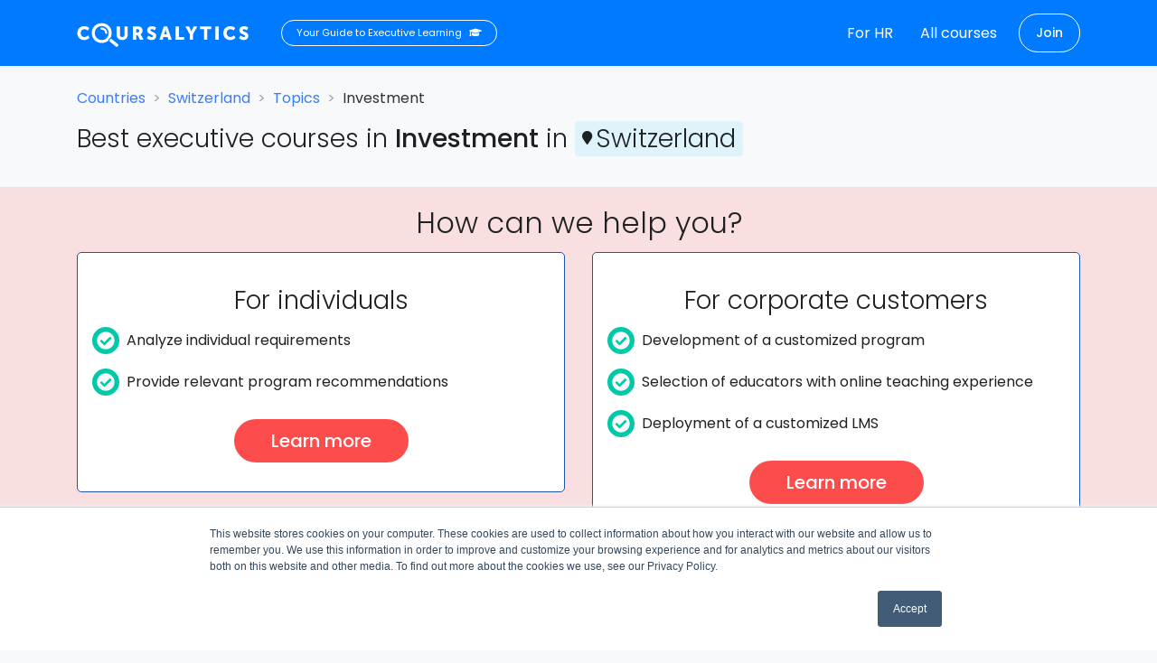

--- FILE ---
content_type: text/html; charset=utf-8
request_url: https://coursalytics.com/countries/switzerland/topics/investment
body_size: 18292
content:
<!DOCTYPE html><html lang="en"><head><meta charSet="utf-8"/><meta http-equiv="X-UA-Compatible" content="IE=edge"/><script src="/static/heap.js" async=""></script><script>(function(w,d,s,l,i){w[l]=w[l]||[];w[l].push({'gtm.start':
          new Date().getTime(),event:'gtm.js'});var f=d.getElementsByTagName(s)[0],
          j=d.createElement(s),dl=l!='dataLayer'?'&l='+l:'';j.async=true;j.src=
          'https://www.googletagmanager.com/gtm.js?id='+i+dl;f.parentNode.insertBefore(j,f);
        })(window,document,'script','dataLayer','GTM-K6C938B');</script><script async="" src="https://www.googletagmanager.com/gtag/js?id=UA-65953138-1"></script><script>
                        window.dataLayer = window.dataLayer || [];
                        function gtag(){dataLayer.push(arguments);}
                        gtag('set', { user_id: 'undefined' });
                        gtag('js', new Date());
                        gtag('config', 'UA-65953138-1', {
                          custom_map: { dimension6: 'custom_user_id' },
                        });
                        gtag('event', 'custom_user_id_dimension', { custom_user_id: 'undefined' });
                      </script><link rel="alternate" hrefLang="en-us" href="https://coursalytics.com/countries/switzerland/topics/investment"/><link rel="alternate" hrefLang="ru" href="https://coursalytics.ru/countries/switzerland/topics/investment"/><meta name="yandex-verification" content="4889ec8a0b52176c"/><meta charSet="utf-8"/><meta name="viewport" content="width=device-width, initial-scale=1, shrink-to-fit=no"/><link href="https://fonts.googleapis.com/css?family=Poppins:300,400,500,700&amp;display=swap" rel="stylesheet"/><title>Best Investment Courses in Switzerland - 2026 Reviews, Dates, Prices | Coursalytics</title><meta name="description" content="Detailed descriptions and reviews of top Investment courses in Switzerland in  executive education today. Find, compare, and book on Coursalytics."/><meta name="og:description" content="Detailed descriptions and reviews of top Investment courses in Switzerland in  executive education today. Find, compare, and book on Coursalytics."/><meta property="og:image" content="https://coursalytics.com/static/images/og_cover.png"/><meta name="url" content="https://coursalytics.com/countries/switzerland/topics/investment"/><meta name="og:url" content="https://coursalytics.com/countries/switzerland/topics/investment"/><meta name="og:video" content="https://coursalytics.com/"/><meta name="og:site_name" content="Coursalytics"/><meta name="og:type" content="article"/><link rel="canonical" href="/countries/switzerland/topics/investment"/><script async="" custom-element="amp-form" src="https://cdn.ampproject.org/v0/amp-form-0.1.js"></script><script async="" custom-element="amp-bind" src="https://cdn.ampproject.org/v0/amp-bind-0.1.js"></script><meta name="next-head-count" content="15"/><link rel="amphtml" href="/countries/switzerland/topics/investment?amp=1"/><link rel="preload" href="/_next/static/Q8nQTaqlK1ouHJIcZdcqC/pages/countries/%5Bcountry%5D/topics/%5Bid%5D.js" as="script"/><link rel="preload" href="/_next/static/Q8nQTaqlK1ouHJIcZdcqC/pages/_app.js" as="script"/><link rel="preload" href="/_next/static/runtime/webpack-b65cab0b00afd201cbda.js" as="script"/><link rel="preload" href="/_next/static/chunks/framework.5ab3ddd5dfcaa70047b4.js" as="script"/><link rel="preload" href="/_next/static/chunks/1f8a7a15d19b4953a092e53eba88d8909b938e52.af9ea0686433736133c1.js" as="script"/><link rel="preload" href="/_next/static/chunks/04567449f785a783792f0c6ae0598b7f271e9db2.08fc382a6c1baecdbeea.js" as="script"/><link rel="preload" href="/_next/static/chunks/15bf23e8c2b169b0cb37d05247a2e39c254f48e3.364d3e7e88b6bdd4cf55.js" as="script"/><link rel="preload" href="/_next/static/chunks/cd7bda1bd47f35e36b3cf43516082b99b453f073.c81c80bda864d49e1121.js" as="script"/><link rel="preload" href="/_next/static/chunks/e19abd884899d8172270b2eb2aeca47a4e625cac.485bdca1338667e4a494.js" as="script"/><link rel="preload" href="/_next/static/chunks/3c7b2669dc9bcd5775bcd92e33b05baf6ee46f62.6011aa945791c2ea1941.js" as="script"/><link rel="preload" href="/_next/static/chunks/f6acd388cfa90cd7e52832bc0280d85a6c0230b2.dc8824138f8cf207ee9f.js" as="script"/><link rel="preload" href="/_next/static/runtime/main-a853a4547dd5e7fbfda6.js" as="script"/><link rel="preload" href="/_next/static/chunks/cb1608f2.d311f856666e45610f26.js" as="script"/><link rel="preload" href="/_next/static/chunks/2b583440421c4e5daa73e4730f7688573c5705bd.e7e271643be7735ec73b.js" as="script"/><link rel="preload" href="/_next/static/chunks/c6223e8459f1a9060adf2536ac1cbf985098e8a2.d5f61b496211bd6f52e4.js" as="script"/><link rel="preload" href="/_next/static/chunks/7ca4c23222e7aa07305ebfb21a1af149b5bb2276.f771e9edb592f4e5ef8d.js" as="script"/><link rel="preload" href="/_next/static/chunks/984933b4a160e2ea1ed7319b83b2a8fcbb40b8fa.dea509461632dcaeb2f3.js" as="script"/><link rel="preload" href="/_next/static/chunks/e34d3652758a52bbbd5ff21e42b4d0489d699060.35cce6a58b7f4f18515f.js" as="script"/><link rel="preload" href="/_next/static/chunks/66a15f30a8ae676b63281700ac35b763ac356dc7.01054c4584651882ec60.js" as="script"/><link rel="preload" href="/_next/static/chunks/3ac092f04bdd3445fd48b10924c8f0bf9b6e7fd4.5a2ee66d7fc920dcf336.js" as="script"/><link rel="preload" href="/_next/static/chunks/34b2f011e082762670986c599a8daae3ca73320b.f3d35c7ec200dac4a6bb.js" as="script"/><link rel="preload" href="/_next/static/chunks/06af520a5ce2b3b5924c3c4ddfa3258348a4b977.9472ece193a06194a910.js" as="script"/><style data-styled="hEVoQE fSwtuZ jzONta juwytS kYyMI dkoMMC jJjoQe dShaCB hRJLub HFVEk fiGqZO iLXflI czTtWl dwRnIO MycHA bXuVXb bNWifi zvTHJ fMCbUA WVwvQ khoLkM jgHYpO iqYpdh nrXjf gJIHBH cwoPTI grVLoH gpeCiZ blTzgI kxzcsJ klNJCB cfmotd eiUpbA cMymRR ZvzXf hpqJFc kJTnjs hvTAZO iCSVzp" data-styled-version="4.4.1">
/* sc-component-id: logo__LogoBlock-t7ssk2-0 */
.jzONta{width:206px;height:32px;margin:5px 0 2px;margin-left:-10px;background:url(/_next/static/images/logo_white-6b06832bf4d00177bf15f1945ad610b5.svg) no-repeat center;} @media (max-width:480px){.jzONta{width:141px;background-size:100%;margin-left:0;}}.juwytS{width:206px;height:32px;margin:5px 0 2px;background:url(/_next/static/images/logo_blue-e1ba05936f7ace89fcff43099a171870.svg) no-repeat center;} @media (max-width:480px){.juwytS{width:141px;background-size:100%;margin-left:0;}}
/* sc-component-id: Hamburger__Root-sc-1dvx8q2-0 */
.btn.dkoMMC:focus{box-shadow:0 0 0 4px var(--white-border);} .dkoMMC .u-hamburger__inner{background-color:#ffffff;} .dkoMMC .u-hamburger__inner:after,.dkoMMC .u-hamburger__inner:before{background-color:#ffffff;}
/* sc-component-id: explanation__Root-sc-1fp0xdo-0 */
.kYyMI{display:block;} @media (max-width:991.98px){.kYyMI{padding-top:0.4rem;display:none;}} .kYyMI p{font-size:0.7rem;color:#fff;padding:0.25rem 1rem;border:1px solid #fff;border-radius:1rem;} .kYyMI svg{width:14px;vertical-align:middle;margin-bottom:0;}
/* sc-component-id: LogoWithLink__Root-nquv36-0 */
.fSwtuZ a{padding-left:8px;border:2px solid transparent;border-radius:3px;} .fSwtuZ .u-header__navbar-brand{margin-left:-8px;} .fSwtuZ a:focus{box-shadow:0 0 0 2px var(--white-border);border-color:var(--white-border);}
/* sc-component-id: NavigationContainer__NavbarNav-sc-1pe0a10-0 */
.navbar-collapse.show .jJjoQe{padding:10px;background:rgb(0,123,255);border:1px solid rgba(255,255,255,0.5);}
/* sc-component-id: LinkWrapper-xcrr52-0 */
.dShaCB a{-webkit-user-select:none;-moz-user-select:none;-ms-user-select:none;user-select:none;} .dShaCB a:focus{box-shadow:none;} .dShaCB a span{-webkit-transition:border-color 0.1s ease-in-out,box-shadow 0.1s ease-in-out;transition:border-color 0.1s ease-in-out,box-shadow 0.1s ease-in-out;border-radius:3px;color:#fff;border:2px solid transparent;padding:4px;margin-right:-6px;white-space:nowrap;} .dShaCB a:hover span{border-bottom-color:var(--white-border);} .dShaCB a:focus span{box-shadow:0 0 0 2px var(--white-border);border-color:var(--white-border);}
/* sc-component-id: Button-wyftvb-0 */
.hRJLub.btn:focus{box-shadow:0 0 0 2px rgba(255,255,255,0.9);border-color:rgba(255,255,255,0.9);} .hRJLub.btn:hover{color:#000;}
/* sc-component-id: HeaderSectionStyles-sc-1ywkckw-0 */
.hEVoQE.u-header__section{background-color:#007bff;}
/* sc-component-id: NewFooter__Root-uabv4a-0 */
.hvTAZO a.list-group-item-action,.hvTAZO p.list-group-item,.hvTAZO a.footer-social-icons{color:#ffffff;} .hvTAZO a.list-group-item-action:hover,.hvTAZO a.footer-social-icons:hover{-webkit-text-decoration:underline;text-decoration:underline;}
/* sc-component-id: NewFooter__SocialsRoot-uabv4a-1 */
.iCSVzp{display:-webkit-box;display:-webkit-flex;display:-ms-flexbox;display:flex;}
/* sc-component-id: ListStyles-tg69iq-0 */
ul.kJTnjs{list-style:none;}
/* sc-component-id: PrimaryOutlineStylesButton-nqhane-0 */
.ZvzXf a.btn-outline-secondary{color:rgba(0,0,0,0.9);} .ZvzXf a.btn-outline-primary{color:#015aff;border-color:#377dff;} .ZvzXf a.btn:hover{box-shadow:0 0 0 2px var(--blue-brdr);border-color:var(--blue-brdr);background:transparent;} .ZvzXf a.btn:focus{box-shadow:0 0 0 2px var(--blue-brdr);border-color:var(--blue-brdr);} .ZvzXf svg{width:10px;margin-bottom:initial;vertical-align:sub;}
/* sc-component-id: SearchFilterFieldset__Button-sc-1mgdrsp-0 */
.nrXjf.btn{border:2px solid transparent;} .nrXjf.btn:hover{background:rgba(157,192,255,0.11);border-bottom-color:var(--blue-brdr);} .nrXjf.btn:focus{box-shadow:0 0 0 2px var(--blue-brdr);border-color:var(--blue-brdr);}
/* sc-component-id: SearchInputForm__Input-fkiykw-0 */
.jgHYpO.form-control:focus{box-shadow:0 0 0 2px var(--blue-brdr);border-color:var(--blue-brdr);}
/* sc-component-id: SearchInputFilter__Wrapper-sc-1qy9xy4-0 */
.khoLkM input{border-radius:.3125rem;}
/* sc-component-id: SearchInputFilter__Submit-sc-1qy9xy4-1 */
.iqYpdh.btn:focus{box-shadow:0 0 0 2px var(--blue-brdr);border-color:var(--blue-brdr);}
/* sc-component-id: SearchResultsOrder__SerpSortBlock-sc-18ibena-0 */
.cMymRR{color:#4A4A4A;} @media (max-width:767px){.cMymRR{display:none;}}
/* sc-component-id: search_results_empty__SerpNothingCss-sc-1xujfgy-0 */
.hpqJFc{font-size:14px;margin:10em 5em;} .hpqJFc h1{padding-bottom:0.5em;}
/* sc-component-id: search_filter_styles__FilterCol1Css-sc-87frhy-0 */
.cwoPTI{width:50%;padding:10px;} .cwoPTI:first-child{padding-left:0;} .cwoPTI:last-child{padding-right:0;}
/* sc-component-id: search_filter_styles__FilterInputHintCss-sc-87frhy-1 */
.klNJCB{font-weight:300;color:#666;display:block;}
/* sc-component-id: search_filter_styles__FilterRowCss-sc-87frhy-2 */
.gJIHBH{display:-webkit-box;display:-webkit-flex;display:-ms-flexbox;display:flex;}
/* sc-component-id: search_filter_styles__SerpMeta-sc-87frhy-3 */
.eiUpbA{display:-webkit-box;display:-webkit-flex;display:-ms-flexbox;display:flex;-webkit-box-pack:justify;-webkit-justify-content:space-between;-ms-flex-pack:justify;justify-content:space-between;-webkit-align-items:center;-webkit-box-align:center;-ms-flex-align:center;align-items:center;}
/* sc-component-id: StyledNoUISlider__Wrapper-sc-14vq8wu-0 */
.blTzgI .noUi-target{border:0;border-radius:6.1875rem;box-shadow:none;padding-top:4.5rem;background:transparent;} .blTzgI .noUi-connect{background-color:#377dff;border-radius:6.1875rem;} .blTzgI .noUi-base{background-color:#e7eaf3;border-radius:6.1875rem;height:0.25rem;} .blTzgI .noUi-horizontal .noUi-handle{width:1.5rem;height:1.5rem;background-color:#fff;cursor:pointer;border-radius:50%;border:none;box-shadow:0 0.1875rem 0.75rem rgba(140,152,164,0.3125);top:-0.6rem;left:-0.75rem;-webkit-transition:-webkit-transform 0.3s ease-out,background-color 0.3s ease-out;-webkit-transition:transform 0.3s ease-out,background-color 0.3s ease-out;transition:transform 0.3s ease-out,background-color 0.3s ease-out;} .blTzgI .noUi-handle.noUi-active{border:1px solid var(--blue-brdr-drk);-webkit-transform:scale(1.2);-ms-transform:scale(1.2);transform:scale(1.2);background-color:#377dff;box-shadow:0 0,225rem 0.9rem rgba(140,152,164,0,26);} .blTzgI .noUi-handle.noUi-active .noUi-tooltip{box-shadow:0 0 42 rgba(140,152,164,0.1);} .blTzgI .noUi-handle:before,.blTzgI .noUi-handle:after{display:none;} .blTzgI .noUi-tooltip{position:absolute;top:-2.875rem;bottom:initial;cursor:default;white-space:nowrap;display:inline-block;min-width:2.5rem;background-color:#fff;color:#1e2022;font-size:0.875rem;text-shadow:none;text-align:center;border-radius:0.3125rem;box-shadow:0 0 35px rgba(140,152,164,0.125);padding:.5rem;border:1px solid var(--blue-brdr-drk);}
/* sc-component-id: SearchFilterDaysInClassroom__Wrapper-sc-1tfbrwi-0 */
.kxzcsJ .noUi-target{padding-top:3.875rem;}
/* sc-component-id: Title-mipjor-0 */
.WVwvQ{margin-bottom:0.55rem;}
/* sc-component-id: input__Input-sc-2nyum1-0 */
.gpeCiZ{border-radius:3px;background:#FAFAFA;border:1px solid #C7C7C7;width:100%;font-family:Helvetica,"Helvetica Neue",Arial,sans-serif;font-size:14px;padding:5px;color:rgba(0,0,0,0.53);}
/* sc-component-id: PriceFilter__SubmitWrapper-sc-1y6hj09-0 */
.grVLoH{width:100%;padding:10px 0 10px 10px;}
/* sc-component-id: ResetFilters__Root-bic82e-0 */
.cfmotd a{-webkit-appearance:none;background:transparent;color:#000;border:2px solid transparent;margin-right:-6px;padding:4px 4px 4px 4px;} .cfmotd a:focus{box-shadow:0 0 0 2px var(--blue-brdr);border:2px solid var(--blue-brdr);border-radius:2px;} .cfmotd a:hover{border-bottom:2px solid var(--blue-brdr);}
/* sc-component-id: FeaturesList__Root-sc-76mo8y-0 */
.bXuVXb{display:-webkit-box;display:-webkit-flex;display:-ms-flexbox;display:flex;-webkit-flex-direction:column;-ms-flex-direction:column;flex-direction:column;margin-right:20px;} .bXuVXb svg{width:14px;height:14px;margin-right:0.5rem;color:#00c9a7;vertical-align:top;margin-top:4px;} .bXuVXb p{margin-bottom:0;}
/* sc-component-id: FeaturesList__Item-sc-76mo8y-1 */
.bNWifi{font-size:1rem;margin-bottom:0;padding-left:0;list-style:none;-webkit-flex-direction:column;-ms-flex-direction:column;flex-direction:column;}
/* sc-component-id: FeaturesList__IconWrapper-sc-76mo8y-2 */
.zvTHJ{width:30px;height:30px;border-radius:20px;background-color:#00c9a7;display:-webkit-box;display:-webkit-flex;display:-ms-flexbox;display:flex;-webkit-box-pack:center;-webkit-justify-content:center;-ms-flex-pack:center;justify-content:center;-webkit-align-items:center;-webkit-box-align:center;-ms-flex-align:center;align-items:center;margin-right:8px;-webkit-flex-shrink:0;-ms-flex-negative:0;flex-shrink:0;} .FeaturesList__Root-sc-76mo8y-0 .zvTHJ svg{color:#f8f9fa;width:20px;height:20px;margin:0;}
/* sc-component-id: SearchForm__Button-sc-6xyku8-0 */
.fMCbUA{background-color:#fd4c4c;color:#fff;border:1px solid transparent;-webkit-transition:box-shadow 0.1s ease-in-out,background-color 0.3s ease-in-out;transition:box-shadow 0.1s ease-in-out,background-color 0.3s ease-in-out;font-weight:500;text-align:center;vertical-align:middle;-webkit-user-select:none;-moz-user-select:none;-ms-user-select:none;user-select:none;border-radius:6.1875rem;font-size:1.25rem;line-height:1.5;outline:0;padding:0.5rem 2.5rem;} .fMCbUA[type="button"],.fMCbUA[type="submit"]{padding:0.5rem 2.5rem;} .fMCbUA:disabled{background-color:rgba(252,86,86,0.35);} .fMCbUA:focus{box-shadow:0 0 0 4px rgba(133,176,255,0.83);} .fMCbUA:hover{box-shadow:0 0 0 4px rgba(253,76,76,0.49);} .fMCbUA:active{background-color:#fd3232;} @media (max-width:576px){.fMCbUA[type="button"],.fMCbUA[type="submit"]{padding:0.5rem 1.5rem;}} .btn.btn-white.fMCbUA:hover{box-shadow:0 0 0 2px var(--blue-brdr);border-color:var(--blue-brdr);} .btn.btn-white.fMCbUA:focus{box-shadow:0 0 0 2px var(--blue-brdr);border-color:var(--blue-brdr);}
/* sc-component-id: SearchFormSection__Root-sc-6wpzpt-0 */
.dwRnIO{background:rgba(253,76,76,0.15);width:100%;} .dwRnIO img{width:100%;}
/* sc-component-id: SearchFormSection__Item-sc-6wpzpt-1 */
.MycHA{padding:2rem 1rem;background-color:#fff;border:1px solid #2053ac;border-radius:0.3125rem;margin:0 auto;}
/* sc-component-id: SubjectName__Subject-je1peb-0 */
.iLXflI{font-weight:500;}
/* sc-component-id: CountryTopicTitle__Root-sc-1xkcvh6-0 */
.czTtWl{background:rgba(1,183,255,0.1);border-radius:4px;padding:0 8px;white-space:nowrap;} .czTtWl svg{height:15px;vertical-align:middle;margin-bottom:4px;margin-right:4px;} .czTtWl i{font-size:15px;line-height:1.75rem;vertical-align:middle;margin-bottom:4px;}
/* sc-component-id: Breadcrumbs__BreadcrumbStyles-cwi6a4-0 */
.HFVEk.breadcrumb{padding:0;}
/* sc-component-id: Breadcrumbs__Item-cwi6a4-1 */
.fiGqZO.breadcrumb-item a:focus{box-shadow:0 0 0 3px var(--blue-brdr);border-radius:2px;}</style></head><body class="custom_class bg-light hide-chatbot-mobile"><link rel="stylesheet" type="text/css" href="/_next/static/slickCarousel.css"/><link rel="stylesheet" type="text/css" href="/_next/static/newDesign.css"/><script>
    var _rollbarConfig = {
  accessToken: '712a10123e7f4e0eb0dd34773c2bd454',
  captureUncaught: true,
  captureUnhandledRejections: true,
  enabled: true,
  autoInstrument: true,
  hostWhiteList: ['coursalytics.com', 'staging.coursalytics.com'],
  ignoredMessages: [/.*fbq.*/],
  payload: {
    client: {
      javascript: {
        code_version: "b9b90b7db268dd60b1679c2f691b940cd7223646",
        source_map_enabled: true,
      },
    },
    environment: 'production',
  },
};
    !function(r){function e(n){if(o[n])return o[n].exports;var t=o[n]={exports:{},id:n,loaded:!1};return r[n].call(t.exports,t,t.exports,e),t.loaded=!0,t.exports}var o={};return e.m=r,e.c=o,e.p="",e(0)}([function(r,e,o){"use strict";var n=o(1),t=o(4);_rollbarConfig=_rollbarConfig||{},_rollbarConfig.rollbarJsUrl=_rollbarConfig.rollbarJsUrl||"https://cdnjs.cloudflare.com/ajax/libs/rollbar.js/2.4.6/rollbar.min.js",_rollbarConfig.async=void 0===_rollbarConfig.async||_rollbarConfig.async;var a=n.setupShim(window,_rollbarConfig),l=t(_rollbarConfig);window.rollbar=n.Rollbar,a.loadFull(window,document,!_rollbarConfig.async,_rollbarConfig,l)},function(r,e,o){"use strict";function n(r){return function(){try{return r.apply(this,arguments)}catch(r){try{console.error("[Rollbar]: Internal error",r)}catch(r){}}}}function t(r,e){this.options=r,this._rollbarOldOnError=null;var o=s++;this.shimId=function(){return o},"undefined"!=typeof window&&window._rollbarShims&&(window._rollbarShims[o]={handler:e,messages:[]})}function a(r,e){if(r){var o=e.globalAlias||"Rollbar";if("object"==typeof r[o])return r[o];r._rollbarShims={},r._rollbarWrappedError=null;var t=new p(e);return n(function(){e.captureUncaught&&(t._rollbarOldOnError=r.onerror,i.captureUncaughtExceptions(r,t,!0),i.wrapGlobals(r,t,!0)),e.captureUnhandledRejections&&i.captureUnhandledRejections(r,t,!0);var n=e.autoInstrument;return e.enabled!==!1&&(void 0===n||n===!0||"object"==typeof n&&n.network)&&r.addEventListener&&(r.addEventListener("load",t.captureLoad.bind(t)),r.addEventListener("DOMContentLoaded",t.captureDomContentLoaded.bind(t))),r[o]=t,t})()}}function l(r){return n(function(){var e=this,o=Array.prototype.slice.call(arguments,0),n={shim:e,method:r,args:o,ts:new Date};window._rollbarShims[this.shimId()].messages.push(n)})}var i=o(2),s=0,d=o(3),c=function(r,e){return new t(r,e)},p=d.bind(null,c);t.prototype.loadFull=function(r,e,o,t,a){var l=function(){var e;if(void 0===r._rollbarDidLoad){e=new Error("rollbar.js did not load");for(var o,n,t,l,i=0;o=r._rollbarShims[i++];)for(o=o.messages||[];n=o.shift();)for(t=n.args||[],i=0;i<t.length;++i)if(l=t[i],"function"==typeof l){l(e);break}}"function"==typeof a&&a(e)},i=!1,s=e.createElement("script"),d=e.getElementsByTagName("script")[0],c=d.parentNode;s.crossOrigin="",s.src=t.rollbarJsUrl,o||(s.async=!0),s.onload=s.onreadystatechange=n(function(){if(!(i||this.readyState&&"loaded"!==this.readyState&&"complete"!==this.readyState)){s.onload=s.onreadystatechange=null;try{c.removeChild(s)}catch(r){}i=!0,l()}}),c.insertBefore(s,d)},t.prototype.wrap=function(r,e,o){try{var n;if(n="function"==typeof e?e:function(){return e||{}},"function"!=typeof r)return r;if(r._isWrap)return r;if(!r._rollbar_wrapped&&(r._rollbar_wrapped=function(){o&&"function"==typeof o&&o.apply(this,arguments);try{return r.apply(this,arguments)}catch(o){var e=o;throw e&&("string"==typeof e&&(e=new String(e)),e._rollbarContext=n()||{},e._rollbarContext._wrappedSource=r.toString(),window._rollbarWrappedError=e),e}},r._rollbar_wrapped._isWrap=!0,r.hasOwnProperty))for(var t in r)r.hasOwnProperty(t)&&(r._rollbar_wrapped[t]=r[t]);return r._rollbar_wrapped}catch(e){return r}};for(var u="log,debug,info,warn,warning,error,critical,global,configure,handleUncaughtException,handleUnhandledRejection,captureEvent,captureDomContentLoaded,captureLoad".split(","),f=0;f<u.length;++f)t.prototype[u[f]]=l(u[f]);r.exports={setupShim:a,Rollbar:p}},function(r,e){"use strict";function o(r,e,o){if(r){var t;"function"==typeof e._rollbarOldOnError?t=e._rollbarOldOnError:r.onerror&&!r.onerror.belongsToShim&&(t=r.onerror,e._rollbarOldOnError=t);var a=function(){var o=Array.prototype.slice.call(arguments,0);n(r,e,t,o)};a.belongsToShim=o,r.onerror=a}}function n(r,e,o,n){r._rollbarWrappedError&&(n[4]||(n[4]=r._rollbarWrappedError),n[5]||(n[5]=r._rollbarWrappedError._rollbarContext),r._rollbarWrappedError=null),e.handleUncaughtException.apply(e,n),o&&o.apply(r,n)}function t(r,e,o){if(r){"function"==typeof r._rollbarURH&&r._rollbarURH.belongsToShim&&r.removeEventListener("unhandledrejection",r._rollbarURH);var n=function(r){var o,n,t;try{o=r.reason}catch(r){o=void 0}try{n=r.promise}catch(r){n="[unhandledrejection] error getting `promise` from event"}try{t=r.detail,!o&&t&&(o=t.reason,n=t.promise)}catch(r){t="[unhandledrejection] error getting `detail` from event"}o||(o="[unhandledrejection] error getting `reason` from event"),e&&e.handleUnhandledRejection&&e.handleUnhandledRejection(o,n)};n.belongsToShim=o,r._rollbarURH=n,r.addEventListener("unhandledrejection",n)}}function a(r,e,o){if(r){var n,t,a="EventTarget,Window,Node,ApplicationCache,AudioTrackList,ChannelMergerNode,CryptoOperation,EventSource,FileReader,HTMLUnknownElement,IDBDatabase,IDBRequest,IDBTransaction,KeyOperation,MediaController,MessagePort,ModalWindow,Notification,SVGElementInstance,Screen,TextTrack,TextTrackCue,TextTrackList,WebSocket,WebSocketWorker,Worker,XMLHttpRequest,XMLHttpRequestEventTarget,XMLHttpRequestUpload".split(",");for(n=0;n<a.length;++n)t=a[n],r[t]&&r[t].prototype&&l(e,r[t].prototype,o)}}function l(r,e,o){if(e.hasOwnProperty&&e.hasOwnProperty("addEventListener")){for(var n=e.addEventListener;n._rollbarOldAdd&&n.belongsToShim;)n=n._rollbarOldAdd;var t=function(e,o,t){n.call(this,e,r.wrap(o),t)};t._rollbarOldAdd=n,t.belongsToShim=o,e.addEventListener=t;for(var a=e.removeEventListener;a._rollbarOldRemove&&a.belongsToShim;)a=a._rollbarOldRemove;var l=function(r,e,o){a.call(this,r,e&&e._rollbar_wrapped||e,o)};l._rollbarOldRemove=a,l.belongsToShim=o,e.removeEventListener=l}}r.exports={captureUncaughtExceptions:o,captureUnhandledRejections:t,wrapGlobals:a}},function(r,e){"use strict";function o(r,e){this.impl=r(e,this),this.options=e,n(o.prototype)}function n(r){for(var e=function(r){return function(){var e=Array.prototype.slice.call(arguments,0);if(this.impl[r])return this.impl[r].apply(this.impl,e)}},o="log,debug,info,warn,warning,error,critical,global,configure,handleUncaughtException,handleUnhandledRejection,_createItem,wrap,loadFull,shimId,captureEvent,captureDomContentLoaded,captureLoad".split(","),n=0;n<o.length;n++)r[o[n]]=e(o[n])}o.prototype._swapAndProcessMessages=function(r,e){this.impl=r(this.options);for(var o,n,t;o=e.shift();)n=o.method,t=o.args,this[n]&&"function"==typeof this[n]&&("captureDomContentLoaded"===n||"captureLoad"===n?this[n].apply(this,[t[0],o.ts]):this[n].apply(this,t));return this},r.exports=o},function(r,e){"use strict";r.exports=function(r){return function(e){if(!e&&!window._rollbarInitialized){r=r||{};for(var o,n,t=r.globalAlias||"Rollbar",a=window.rollbar,l=function(r){return new a(r)},i=0;o=window._rollbarShims[i++];)n||(n=o.handler),o.handler._swapAndProcessMessages(l,o.messages);window[t]=n,window._rollbarInitialized=!0}}}}]);</script><div id="__next"><div><header class="u-header noscroll-fix"><div class="HeaderSectionStyles-sc-1ywkckw-0 hEVoQE u-header__section"><div class="container"><div class="navbar navbar-expand-lg u-header__navbar"><div class="LogoWithLink__Root-nquv36-0 fSwtuZ d-flex"><a href="/" aria-label="Coursalytics main page" class="navbar-brand u-header__navbar-brand u-header__navbar-brand-center logo-focus amp-track a11y-tr-short" data-vars-track-category="HeaderLogo" data-vars-track-action="Click" data-vars-track-label=""><div class="logo__LogoBlock-t7ssk2-0 jzONta"></div></a><a class="explanation__Root-sc-1fp0xdo-0 kYyMI user-select-none amp-track" href="/about" data-vars-track-category="HeaderExplanation" data-vars-track-action="Click" data-vars-track-label=""><p class="mt-3"><span class="mr-2">Your Guide to Executive Learning</span><i class="fas fa-graduation-cap"></i></p></a></div><button type="button" class="Hamburger__Root-sc-1dvx8q2-0 dkoMMC navbar-toggler btn u-hamburger collapsed u-hamburger--white" aria-label="Toggle navigation" aria-expanded="false" on="tap:AMP.setState({ navbarOpen: !navbarOpen });" data-vars-track-category="Hamburger" data-vars-track-action="Click" data-vars-track-label=""><span class="u-hamburger__box"><span class="u-hamburger__inner"></span></span></button><div id="navbar" class="collapse navbar-collapse u-header__navbar-collapse" data-amp-bind-class="&#x27;collapse navbar-collapse u-header__navbar-collapse &#x27; + (navbarOpen ? &#x27;show&#x27; : &#x27;&#x27;)"><ul class="NavigationContainer__NavbarNav-sc-1pe0a10-0 jJjoQe navbar-nav u-header__navbar-nav"><li><div class="LinkWrapper-xcrr52-0 dShaCB"><a href="/about" class="amp-track mr-4" data-vars-track-category="HeaderCoursesLink" data-vars-track-action="Click" data-vars-track-label="For HR"><span>For HR</span></a></div></li><li><div class="LinkWrapper-xcrr52-0 dShaCB"><a href="/courses" class="amp-track mr-4" data-vars-track-category="HeaderCoursesLink" data-vars-track-action="Click" data-vars-track-label="All courses"><span>All courses</span></a></div></li><li class=""><button type="button" class="Button-wyftvb-0 hRJLub btn btn-sm btn-pill btn-outline-primary btn-outline-white mt-4 mt-md-0 amp-track" data-vars-track-category="Register" data-vars-track-action="Click" data-vars-track-label="">Join</button></li></ul></div></div></div></div></header><main class="pb-8"><header class="pt-4 pb-3 container"><div class="row"><div class="col"><nav aria-label="breadcrumb"><ol class="Breadcrumbs__BreadcrumbStyles-cwi6a4-0 HFVEk breadcrumb"><li class="Breadcrumbs__Item-cwi6a4-1 fiGqZO breadcrumb-item"><a href="/countries">Countries</a></li><li class="Breadcrumbs__Item-cwi6a4-1 fiGqZO breadcrumb-item"><a href="/countries/switzerland">Switzerland</a></li><li class="Breadcrumbs__Item-cwi6a4-1 fiGqZO breadcrumb-item"><a href="/countries/switzerland/topics">Topics</a></li><li class="Breadcrumbs__Item-cwi6a4-1 fiGqZO breadcrumb-item active" aria-current="page">Investment</li></ol></nav></div></div><div class="row mb-2"><div class="col"><h1 class="h3 pt-1">Best<!-- --> <!-- -->executive courses<!-- --> <!-- -->in<!-- --> <span class="SubjectName__Subject-je1peb-0 iLXflI">Investment</span> <!-- -->in<!-- --> <span class="CountryTopicTitle__Root-sc-1xkcvh6-0 czTtWl"><i class="fas fa-map-marker mr-1 text-sm"></i>Switzerland</span></h1></div></div></header><div class="SearchFormSection__Root-sc-6wpzpt-0 dwRnIO mb-4 pt-3 pb-3" id="form"><div class="container"><h2 class="text-center">How can we help you?</h2><div class="row justify-content-center"><div class="col-12 col-lg-6 h-100 mb-2 mb-lg-0"><div class="SearchFormSection__Item-sc-6wpzpt-1 MycHA d-flex flex-column"><h3 class="text-center">For individuals</h3><div class="FeaturesList__Root-sc-76mo8y-0 bXuVXb"><ul class="FeaturesList__Item-sc-76mo8y-1 bNWifi media text-body"><li class="media-body d-flex align-items-center mb-3"><div class="FeaturesList__IconWrapper-sc-76mo8y-2 zvTHJ"><svg aria-hidden="true" focusable="false" data-prefix="fas" data-icon="check-circle" class="svg-inline--fa fa-check-circle fa-w-16 " role="img" xmlns="http://www.w3.org/2000/svg" viewBox="0 0 512 512"><path fill="currentColor" d="M504 256c0 136.967-111.033 248-248 248S8 392.967 8 256 119.033 8 256 8s248 111.033 248 248zM227.314 387.314l184-184c6.248-6.248 6.248-16.379 0-22.627l-22.627-22.627c-6.248-6.249-16.379-6.249-22.628 0L216 308.118l-70.059-70.059c-6.248-6.248-16.379-6.248-22.628 0l-22.627 22.627c-6.248 6.248-6.248 16.379 0 22.627l104 104c6.249 6.249 16.379 6.249 22.628.001z"></path></svg></div>Analyze individual requirements</li><li class="media-body d-flex align-items-center mb-3"><div class="FeaturesList__IconWrapper-sc-76mo8y-2 zvTHJ"><svg aria-hidden="true" focusable="false" data-prefix="fas" data-icon="check-circle" class="svg-inline--fa fa-check-circle fa-w-16 " role="img" xmlns="http://www.w3.org/2000/svg" viewBox="0 0 512 512"><path fill="currentColor" d="M504 256c0 136.967-111.033 248-248 248S8 392.967 8 256 119.033 8 256 8s248 111.033 248 248zM227.314 387.314l184-184c6.248-6.248 6.248-16.379 0-22.627l-22.627-22.627c-6.248-6.249-16.379-6.249-22.628 0L216 308.118l-70.059-70.059c-6.248-6.248-16.379-6.248-22.628 0l-22.627 22.627c-6.248 6.248-6.248 16.379 0 22.627l104 104c6.249 6.249 16.379 6.249 22.628.001z"></path></svg></div>Provide relevant program recommendations</li></ul></div><div class="text-center"><div style="display:inline-block;padding:10px 0 0 0"><button class="PrimaryButtonStyles-mv7emx-0 SearchForm__Button-sc-6xyku8-0 fMCbUA amp-track" data-vars-track-category="SearchForm" data-vars-track-action="Open" data-vars-track-label="">Learn more</button></div></div></div></div><div class="col-12 col-lg-6 mb-lg-0"><div class="SearchFormSection__Item-sc-6wpzpt-1 MycHA d-flex flex-column"><h3 class="text-center">For corporate customers</h3><div class="FeaturesList__Root-sc-76mo8y-0 bXuVXb"><ul class="FeaturesList__Item-sc-76mo8y-1 bNWifi media text-body"><li class="media-body d-flex align-items-center mb-3"><div class="FeaturesList__IconWrapper-sc-76mo8y-2 zvTHJ"><svg aria-hidden="true" focusable="false" data-prefix="fas" data-icon="check-circle" class="svg-inline--fa fa-check-circle fa-w-16 " role="img" xmlns="http://www.w3.org/2000/svg" viewBox="0 0 512 512"><path fill="currentColor" d="M504 256c0 136.967-111.033 248-248 248S8 392.967 8 256 119.033 8 256 8s248 111.033 248 248zM227.314 387.314l184-184c6.248-6.248 6.248-16.379 0-22.627l-22.627-22.627c-6.248-6.249-16.379-6.249-22.628 0L216 308.118l-70.059-70.059c-6.248-6.248-16.379-6.248-22.628 0l-22.627 22.627c-6.248 6.248-6.248 16.379 0 22.627l104 104c6.249 6.249 16.379 6.249 22.628.001z"></path></svg></div>Development of a customized program </li><li class="media-body d-flex align-items-center mb-3"><div class="FeaturesList__IconWrapper-sc-76mo8y-2 zvTHJ"><svg aria-hidden="true" focusable="false" data-prefix="fas" data-icon="check-circle" class="svg-inline--fa fa-check-circle fa-w-16 " role="img" xmlns="http://www.w3.org/2000/svg" viewBox="0 0 512 512"><path fill="currentColor" d="M504 256c0 136.967-111.033 248-248 248S8 392.967 8 256 119.033 8 256 8s248 111.033 248 248zM227.314 387.314l184-184c6.248-6.248 6.248-16.379 0-22.627l-22.627-22.627c-6.248-6.249-16.379-6.249-22.628 0L216 308.118l-70.059-70.059c-6.248-6.248-16.379-6.248-22.628 0l-22.627 22.627c-6.248 6.248-6.248 16.379 0 22.627l104 104c6.249 6.249 16.379 6.249 22.628.001z"></path></svg></div>Selection of educators with online teaching experience</li><li class="media-body d-flex align-items-center mb-3"><div class="FeaturesList__IconWrapper-sc-76mo8y-2 zvTHJ"><svg aria-hidden="true" focusable="false" data-prefix="fas" data-icon="check-circle" class="svg-inline--fa fa-check-circle fa-w-16 " role="img" xmlns="http://www.w3.org/2000/svg" viewBox="0 0 512 512"><path fill="currentColor" d="M504 256c0 136.967-111.033 248-248 248S8 392.967 8 256 119.033 8 256 8s248 111.033 248 248zM227.314 387.314l184-184c6.248-6.248 6.248-16.379 0-22.627l-22.627-22.627c-6.248-6.249-16.379-6.249-22.628 0L216 308.118l-70.059-70.059c-6.248-6.248-16.379-6.248-22.628 0l-22.627 22.627c-6.248 6.248-6.248 16.379 0 22.627l104 104c6.249 6.249 16.379 6.249 22.628.001z"></path></svg></div>Deployment of a customized LMS</li></ul></div><div class="text-center"><div style="display:inline-block;padding:10px 0 0 0"><button class="PrimaryButtonStyles-mv7emx-0 SearchForm__Button-sc-6xyku8-0 fMCbUA amp-track" data-vars-track-category="SearchForm" data-vars-track-action="Open" data-vars-track-label="">Learn more</button></div></div></div></div></div></div></div><div class="container"><div class="row"><div class="col-md-4 col-sm-12"><aside class="pb-3" aria-label="Filters"><p class="Title-mipjor-0 WVwvQ">Refine your search</p><div class="SearchInputFilter__Wrapper-sc-1qy9xy4-0 khoLkM mb-3"><form target="_top" method="GET" action="/countries/switzerland/topics/investment" class="js-focus-state"><input type="hidden" name="country" value="switzerland"/><input type="hidden" name="id" value="investment"/><div class="input-group"><input type="text" name="q" class="SearchInputForm__Input-fkiykw-0 jgHYpO form-control amp-track" placeholder="Keywords" aria-label="Keywords" value="" data-vars-track-category="SearchInput" data-vars-track-action="Change" data-vars-track-label=""/><div class="input-group-append"><input type="submit" class="SearchInputFilter__Submit-sc-1qy9xy4-1 iqYpdh btn btn-outline-primary amp-track" value="Find" data-vars-track-category="SearchInput" data-vars-track-action="Submit" data-vars-track-label=""/></div></div></form></div><div class="card mb-3"><div class="card-header card-collapse"><div class="mb-0"><button type="button" class="SearchFilterFieldset__Button-sc-1mgdrsp-0 nrXjf btn btn-link btn-block d-flex justify-content-between card-btn p-3 collapsed"><span><span class="text-dark">Price</span> <span class="text-dark small">(<!-- -->1<!-- -->–<!-- -->100000<!-- -->)</span></span><span class="card-btn-arrow"><span class="fas fa-arrow-down small"></span></span></button></div></div><div class="collapse"><div class="card-body"><form method="GET" action="/countries/switzerland/topics/investment"><div class="search_filter_styles__FilterRowCss-sc-87frhy-2 gJIHBH"><input type="hidden" name="country" value="switzerland"/><input type="hidden" name="id" value="investment"/><div class="search_filter_styles__FilterCol1Css-sc-87frhy-0 cwoPTI"><label style="display:block" for="SearchFilterInputFieldPrice_SearchFilterFieldPriceView-min" class="">From<!-- -->, <i class="fas fa-dollar-sign"></i></label><div class="input-group mb-2"><input type="text" id="SearchFilterInputFieldPrice_SearchFilterFieldPriceView-min" name="min" class="form-control" placeholder="" aria-label="" value="1"/></div></div><div class="search_filter_styles__FilterCol1Css-sc-87frhy-0 cwoPTI"><label style="display:block" for="SearchFilterInputFieldPrice_SearchFilterFieldPriceView-max" class="text-right">To<!-- -->, <i class="fas fa-dollar-sign"></i></label><div class="input-group mb-2"><input type="text" id="SearchFilterInputFieldPrice_SearchFilterFieldPriceView-max" name="max" class="form-control" placeholder="" aria-label="" value="100000"/></div></div></div><div class="search_filter_styles__FilterRowCss-sc-87frhy-2 gJIHBH"><div class="PriceFilter__SubmitWrapper-sc-1y6hj09-0 grVLoH"><input type="submit" class="input__Input-sc-2nyum1-0 gpeCiZ btn btn-outline-primary amp-track" value="Search" data-vars-track-category="PriceFilter" data-vars-track-action="Submit" data-vars-track-label=""/></div></div></form></div></div></div><div class="card mb-3"><div class="card-header card-collapse"><div class="mb-0"><button type="button" class="SearchFilterFieldset__Button-sc-1mgdrsp-0 nrXjf btn btn-link btn-block d-flex justify-content-between card-btn p-3 collapsed"><span><span class="text-dark">Days in classroom</span> <span class="text-dark small">(<!-- -->0<!-- -->–<!-- -->60<!-- -->)</span></span><span class="card-btn-arrow"><span class="fas fa-arrow-down small"></span></span></button></div></div><div class="collapse"><div class="card-body"><div class="StyledNoUISlider__Wrapper-sc-14vq8wu-0 blTzgI mb-4"><div class="SearchFilterDaysInClassroom__Wrapper-sc-1tfbrwi-0 kxzcsJ"><div></div></div></div></div></div></div><div class="card mb-3"><div class="card-header card-collapse"><div class="mb-0"><button type="button" class="SearchFilterFieldset__Button-sc-1mgdrsp-0 nrXjf btn btn-link btn-block d-flex justify-content-between card-btn p-3 collapsed"><span><span class="text-dark">Dates</span> </span><span class="card-btn-arrow"><span class="fas fa-arrow-down small"></span></span></button></div></div><div class="collapse"><div class="card-body"><div class="search_filter_styles__FilterRowCss-sc-87frhy-2 gJIHBH"><div class="search_filter_styles__FilterCol1Css-sc-87frhy-0 cwoPTI"><span class="search_filter_styles__FilterInputHintCss-sc-87frhy-1 klNJCB">Starting from</span></div><div class="search_filter_styles__FilterCol1Css-sc-87frhy-0 cwoPTI"><span class="search_filter_styles__FilterInputHintCss-sc-87frhy-1 klNJCB">Ending before</span></div></div></div></div></div><div class="ResetFilters__Root-bic82e-0 cfmotd text-right"><a class="link focus-fix" href="/countries/switzerland/topics/investment">Reset filters</a></div></aside></div><div class="col-md-8 col-xs-12" id="courses"><div class="search_filter_styles__SerpMeta-sc-87frhy-3 eiUpbA mb-2"><div role="group" aria-label="Sort directions" class="SearchResultsOrder__SerpSortBlock-sc-18ibena-0 cMymRR"><span class="PrimaryOutlineStylesButton-nqhane-0 ZvzXf"><a class="btn btn-pill btn-xs mr-2 mb-2 amp-track btn-outline-primary" data-vars-track-category="SearchOrder" data-vars-track-action="asc" data-vars-track-label="popularity" href="/countries/switzerland/topics/investment?sort=popularity&amp;sort_dir=asc"><span class="mr-1">Popularity<!-- --> <!-- -->(<!-- -->high to low<!-- -->)</span><svg aria-hidden="true" focusable="false" data-prefix="fas" data-icon="caret-down" class="svg-inline--fa fa-caret-down fa-w-10 " role="presentation" xmlns="http://www.w3.org/2000/svg" viewBox="0 0 320 512"><path fill="currentColor" d="M31.3 192h257.3c17.8 0 26.7 21.5 14.1 34.1L174.1 354.8c-7.8 7.8-20.5 7.8-28.3 0L17.2 226.1C4.6 213.5 13.5 192 31.3 192z"></path></svg></a></span><span class="PrimaryOutlineStylesButton-nqhane-0 ZvzXf"><a class="btn btn-pill btn-xs mr-2 mb-2 amp-track btn-outline-secondary" data-vars-track-category="SearchOrder" data-vars-track-action="desc" data-vars-track-label="tuition" href="/countries/switzerland/topics/investment?sort=tuition&amp;sort_dir=desc"><span class="mr-1">Tuition cost</span></a></span><span class="PrimaryOutlineStylesButton-nqhane-0 ZvzXf"><a class="btn btn-pill btn-xs mr-2 mb-2 amp-track btn-outline-secondary" data-vars-track-category="SearchOrder" data-vars-track-action="desc" data-vars-track-label="length_days" href="/countries/switzerland/topics/investment?sort=length_days&amp;sort_dir=desc"><span class="mr-1">Days in classroom</span></a></span><span class="PrimaryOutlineStylesButton-nqhane-0 ZvzXf"><a class="btn btn-pill btn-xs mr-2 mb-2 amp-track btn-outline-secondary" data-vars-track-category="SearchOrder" data-vars-track-action="desc" data-vars-track-label="start_date" href="/countries/switzerland/topics/investment?sort=start_date&amp;sort_dir=desc"><span class="mr-1">Date</span></a></span></div></div><div class="search_results_empty__SerpNothingCss-sc-1xujfgy-0 hpqJFc"><h2>No<!-- --> <!-- -->courses<!-- --> <!-- -->to match your needs?</h2><p>Drop us a line at<!-- --> <a href="mailto:hello@coursalytics.com">hello@coursalytics.com</a> <!-- -->to discuss how Coursalytics can help you!</p></div></div></div></div></main><div class="SearchFormSection__Root-sc-6wpzpt-0 dwRnIO mb-4 pt-3 pb-3" id="form"><div class="container"><h2 class="text-center">How can we help you?</h2><div class="row justify-content-center"><div class="col-12 col-lg-6 h-100 mb-2 mb-lg-0"><div class="SearchFormSection__Item-sc-6wpzpt-1 MycHA d-flex flex-column"><h3 class="text-center">For individuals</h3><div class="FeaturesList__Root-sc-76mo8y-0 bXuVXb"><ul class="FeaturesList__Item-sc-76mo8y-1 bNWifi media text-body"><li class="media-body d-flex align-items-center mb-3"><div class="FeaturesList__IconWrapper-sc-76mo8y-2 zvTHJ"><svg aria-hidden="true" focusable="false" data-prefix="fas" data-icon="check-circle" class="svg-inline--fa fa-check-circle fa-w-16 " role="img" xmlns="http://www.w3.org/2000/svg" viewBox="0 0 512 512"><path fill="currentColor" d="M504 256c0 136.967-111.033 248-248 248S8 392.967 8 256 119.033 8 256 8s248 111.033 248 248zM227.314 387.314l184-184c6.248-6.248 6.248-16.379 0-22.627l-22.627-22.627c-6.248-6.249-16.379-6.249-22.628 0L216 308.118l-70.059-70.059c-6.248-6.248-16.379-6.248-22.628 0l-22.627 22.627c-6.248 6.248-6.248 16.379 0 22.627l104 104c6.249 6.249 16.379 6.249 22.628.001z"></path></svg></div>Analyze individual requirements</li><li class="media-body d-flex align-items-center mb-3"><div class="FeaturesList__IconWrapper-sc-76mo8y-2 zvTHJ"><svg aria-hidden="true" focusable="false" data-prefix="fas" data-icon="check-circle" class="svg-inline--fa fa-check-circle fa-w-16 " role="img" xmlns="http://www.w3.org/2000/svg" viewBox="0 0 512 512"><path fill="currentColor" d="M504 256c0 136.967-111.033 248-248 248S8 392.967 8 256 119.033 8 256 8s248 111.033 248 248zM227.314 387.314l184-184c6.248-6.248 6.248-16.379 0-22.627l-22.627-22.627c-6.248-6.249-16.379-6.249-22.628 0L216 308.118l-70.059-70.059c-6.248-6.248-16.379-6.248-22.628 0l-22.627 22.627c-6.248 6.248-6.248 16.379 0 22.627l104 104c6.249 6.249 16.379 6.249 22.628.001z"></path></svg></div>Provide relevant program recommendations</li></ul></div><div class="text-center"><div style="display:inline-block;padding:10px 0 0 0"><button class="PrimaryButtonStyles-mv7emx-0 SearchForm__Button-sc-6xyku8-0 fMCbUA amp-track" data-vars-track-category="SearchForm" data-vars-track-action="Open" data-vars-track-label="">Learn more</button></div></div></div></div><div class="col-12 col-lg-6 mb-lg-0"><div class="SearchFormSection__Item-sc-6wpzpt-1 MycHA d-flex flex-column"><h3 class="text-center">For corporate customers</h3><div class="FeaturesList__Root-sc-76mo8y-0 bXuVXb"><ul class="FeaturesList__Item-sc-76mo8y-1 bNWifi media text-body"><li class="media-body d-flex align-items-center mb-3"><div class="FeaturesList__IconWrapper-sc-76mo8y-2 zvTHJ"><svg aria-hidden="true" focusable="false" data-prefix="fas" data-icon="check-circle" class="svg-inline--fa fa-check-circle fa-w-16 " role="img" xmlns="http://www.w3.org/2000/svg" viewBox="0 0 512 512"><path fill="currentColor" d="M504 256c0 136.967-111.033 248-248 248S8 392.967 8 256 119.033 8 256 8s248 111.033 248 248zM227.314 387.314l184-184c6.248-6.248 6.248-16.379 0-22.627l-22.627-22.627c-6.248-6.249-16.379-6.249-22.628 0L216 308.118l-70.059-70.059c-6.248-6.248-16.379-6.248-22.628 0l-22.627 22.627c-6.248 6.248-6.248 16.379 0 22.627l104 104c6.249 6.249 16.379 6.249 22.628.001z"></path></svg></div>Development of a customized program </li><li class="media-body d-flex align-items-center mb-3"><div class="FeaturesList__IconWrapper-sc-76mo8y-2 zvTHJ"><svg aria-hidden="true" focusable="false" data-prefix="fas" data-icon="check-circle" class="svg-inline--fa fa-check-circle fa-w-16 " role="img" xmlns="http://www.w3.org/2000/svg" viewBox="0 0 512 512"><path fill="currentColor" d="M504 256c0 136.967-111.033 248-248 248S8 392.967 8 256 119.033 8 256 8s248 111.033 248 248zM227.314 387.314l184-184c6.248-6.248 6.248-16.379 0-22.627l-22.627-22.627c-6.248-6.249-16.379-6.249-22.628 0L216 308.118l-70.059-70.059c-6.248-6.248-16.379-6.248-22.628 0l-22.627 22.627c-6.248 6.248-6.248 16.379 0 22.627l104 104c6.249 6.249 16.379 6.249 22.628.001z"></path></svg></div>Selection of educators with online teaching experience</li><li class="media-body d-flex align-items-center mb-3"><div class="FeaturesList__IconWrapper-sc-76mo8y-2 zvTHJ"><svg aria-hidden="true" focusable="false" data-prefix="fas" data-icon="check-circle" class="svg-inline--fa fa-check-circle fa-w-16 " role="img" xmlns="http://www.w3.org/2000/svg" viewBox="0 0 512 512"><path fill="currentColor" d="M504 256c0 136.967-111.033 248-248 248S8 392.967 8 256 119.033 8 256 8s248 111.033 248 248zM227.314 387.314l184-184c6.248-6.248 6.248-16.379 0-22.627l-22.627-22.627c-6.248-6.249-16.379-6.249-22.628 0L216 308.118l-70.059-70.059c-6.248-6.248-16.379-6.248-22.628 0l-22.627 22.627c-6.248 6.248-6.248 16.379 0 22.627l104 104c6.249 6.249 16.379 6.249 22.628.001z"></path></svg></div>Deployment of a customized LMS</li></ul></div><div class="text-center"><div style="display:inline-block;padding:10px 0 0 0"><button class="PrimaryButtonStyles-mv7emx-0 SearchForm__Button-sc-6xyku8-0 fMCbUA amp-track" data-vars-track-category="SearchForm" data-vars-track-action="Open" data-vars-track-label="">Learn more</button></div></div></div></div></div></div></div><div class="pb-8"><div class="container"><h2>Other popular topics in<!-- --> <!-- -->Switzerland</h2><div><ul class="ListStyles-tg69iq-0 kJTnjs d-flex pl-0"><li class="mr-4"><a href="/countries/switzerland/topics/change-management">Change management</a></li><li class="mr-4"><a href="/countries/switzerland/topics/finance">Finance</a></li><li class="mr-4"><a href="/countries/switzerland/topics/general-management-programs">General Management Programs</a></li><li class="mr-4"><a href="/countries/switzerland/topics/leadership">Leadership</a></li><li class="mr-4"><a href="/countries/switzerland/topics/marketing">Marketing</a></li></ul></div></div><div class="container"><h2>Cities in<!-- --> <!-- -->Switzerland</h2><div><ul class="ListStyles-tg69iq-0 kJTnjs d-flex pl-0"><li class="mr-4"><a href="/countries/switzerland/cities/lausanne">Lausanne</a></li><li class="mr-4"><a href="/countries/switzerland/cities/st-gallen">St. Gallen</a></li></ul></div></div><div class="container"><h2>Investment<!-- --> <!-- -->in countries</h2><div><ul class="ListStyles-tg69iq-0 kJTnjs d-flex pl-0"><li class="mr-4"><a href="/countries/australia/topics/investment">Australia</a></li><li class="mr-4"><a href="/countries/finland/topics/investment">Finland</a></li><li class="mr-4"><a href="/countries/netherlands/topics/investment">Netherlands</a></li><li class="mr-4"><a href="/countries/spain/topics/investment">Spain</a></li><li class="mr-4"><a href="/countries/united-kingdom/topics/investment">United Kingdom</a></li><li class="mr-4"><a href="/countries/united-states/topics/investment">United States</a></li></ul></div></div><div class="container"><h2>More related courses</h2><div><ul class="ListStyles-tg69iq-0 kJTnjs d-flex pl-0"><li class="mr-4"><a href="/topics/investment/in-the-post-covid-19-world">Investment in the post-COVID-19 world</a></li><li class="mr-4"><a href="/topics/investment/trainings">Investment undefined</a></li><li class="mr-4"><a href="/topics/investment/certificate-courses">Investment undefined</a></li><li class="mr-4"><a href="/topics/investment/for-women"></a></li><li class="mr-4"><a href="/topics/investment/for-aspiring-managers">Investment for aspiring managers</a></li><li class="mr-4"><a href="/topics/investment/in-person">in-person</a></li><li class="mr-4"><a href="/topics/investment/online">online</a></li></ul></div></div></div><footer class="NewFooter__Root-uabv4a-0 hvTAZO bg-light"><div class="bg-dark text-white"><div class="container space-2"><div class="row justify-content-md-between"><div class="col-md-6 col-lg-4"><h4 class="h6 font-weight-semi-bold">Coursalytics</h4><ul class="list-group list-group-flush list-group-borderless mb-0"><li><a class="list-group-item list-group-item-action" style="background:transparent" href="/publications/privacy-policy">Privacy</a></li><li><a class="list-group-item list-group-item-action" style="background:transparent" href="/publications/website-terms-of-use">Terms of Use</a></li><li><p style="background:transparent" class="list-group-item">All school and university names, program names, course names, brochures, logos, videos, images, and brands are property of their respective owners and not Coursalytics. All school and university names, program names, course names, brochures, logos, videos, images, and brand references used in this website are for identification and informational purposes only. Use of these school and university names, program names, course names, brochures, logos, videos, images, and brand references does not imply endorsement by, sponsorship by, or affiliation with the underlying school or university.</p></li><li><p style="background:transparent" class="list-group-item"><span><span>Photos:<!-- --> </span><a class="list-group-item list-group-item-action" target="_blank" rel="noopener" href="https://unsplash.com/" style="display:inline;background:transparent">Unsplash</a></span><span style="color:#77838f"><a style="display:block" class="text-white" href="https://clearbit.com">Logos provided by Clearbit</a></span><span>Find jobs at<!-- --> <a href="https://jooble.org?utm_source=coursalytics" target="_blank">Jooble</a></span></p><p style="background:transparent" class="list-group-item">This product includes GeoLite2 data created by MaxMind, available from<!-- --> <a rel="noopener" href="https://www.maxmind.com" target="_blank">maxmind.com</a></p></li></ul></div><div class="col-sm-4 col-lg-2 mb-4 mb-lg-0"><h4 class="h6 font-weight-semi-bold">Courses</h4><ul class="list-group list-group-flush list-group-borderless mb-0"><li><a class="list-group-item list-group-item-action" style="background:transparent" href="/topics/leadership">Leadership</a></li><li><a class="list-group-item list-group-item-action" style="background:transparent" href="/topics/strategy">Strategy</a></li><li><a class="list-group-item list-group-item-action" style="background:transparent" href="/topics/digital-transformation">Digital transformation</a></li><li><a class="list-group-item list-group-item-action" style="background:transparent" href="/topics/finance">Finance</a></li><li><a class="list-group-item list-group-item-action" style="background:transparent" href="/topics/marketing">Marketing</a></li><li><a class="list-group-item list-group-item-action" style="background:transparent" href="/topics/human-capital-management">Human Capital</a></li><li><a class="list-group-item list-group-item-action" style="background:transparent" href="/topics/women-leadership">Women Leadership</a></li><li><a class="list-group-item list-group-item-action" style="background:transparent" href="/topics/non-profit">Nonprofit</a></li><li><a class="list-group-item list-group-item-action" style="background:transparent" href="/topics">Topics</a></li><li><a class="list-group-item list-group-item-action" style="background:transparent" href="/topics/with-themes">All topics</a></li><li><a class="list-group-item list-group-item-action" style="background:transparent" href="/countries">Countries</a></li><li><a class="list-group-item list-group-item-action" style="background:transparent" href="/countries/with-cities">Cities</a></li><li><a class="list-group-item list-group-item-action" style="background:transparent" href="/calendar">Calendar</a></li></ul></div><div class="col-sm-4 col-lg-2 mb-4 mb-lg-0"><h4 class="h6 font-weight-semi-bold">More info</h4><ul class="list-group list-group-flush list-group-borderless mb-0"><li><a href="https://blog.coursalytics.com" target="_blank" rel="noopener" class="list-group-item list-group-item-action" style="background:transparent">Blog</a></li><li><a class="list-group-item list-group-item-action" style="background:transparent" href="/publications/disclaimer">Disclaimer</a></li><li><a class="list-group-item list-group-item-action" style="background:transparent" href="/publications/frequently-asked-questions">Frequently Asked Questions</a></li><li><a class="list-group-item list-group-item-action" style="background:transparent" href="/publications/what-we-offer-individuals">Individuals</a></li><li><a class="list-group-item list-group-item-action" style="background:transparent" href="/publications/what-we-offer-university-based-and-non-university-based-providers">Education providers</a></li><li><a class="list-group-item list-group-item-action" style="background:transparent" href="/publications/what-we-offer-corporations-and-government-agencies">Corporations and Government Agencies</a></li><li><a class="list-group-item list-group-item-action" style="background:transparent" href="/publications/what-we-offer-executive-coaches-and-leadership-development-consultants">Coaches and Leadership Development Consultants</a></li></ul></div><div class="col-sm-4 col-lg-2 mb-4 mb-lg-0"><h4 class="h6 font-weight-semi-bold">Join Us</h4><ul class="list-group list-group-flush list-group-borderless mb-0"><li><a class="list-group-item list-group-item-action" style="background:transparent" href="/about">About us</a></li><li><a href="mailto:hello@coursalytics.com" class="list-group-item list-group-item-action" style="background:transparent">Contact us by email</a></li><li class="NewFooter__SocialsRoot-uabv4a-1 iCSVzp"><a href="https://www.linkedin.com/groups/8456519" target="_blank" class="footer-social-icons linkedin-social-icon" rel="noopener"><i class="fab fa-linkedin"></i></a><a href="https://www.facebook.com/coursalytics" target="_blank" class="footer-social-icons facebook-social-icon" rel="noopener"><i class="fab fa-facebook"></i></a><a href="https://twitter.com/coursalytics" target="_blank" class="footer-social-icons twitter-social-icon" rel="noopener"><i class="fab fa-twitter"></i></a></li><li class="mt-4"><a href="https://heap.io/?utm_source=badge" rel="nofollow"><img style="width:108px;height:41px" src="//heapanalytics.com/img/badgeLight.png" alt="Heap | Mobile and Web Analytics"/></a></li></ul></div></div></div></div><div class="container text-center space-1"><a href="/" class="d-inline-flex align-items-center mb-2" aria-label="Coursalytics home page"><span class="brand brand-primary"><div class="logo__LogoBlock-t7ssk2-0 juwytS"></div></span></a><p class="small">©2015—<!-- -->2026<!-- --> <!-- -->Coursalytics</p></div></footer></div></div><script id="__NEXT_DATA__" type="application/json">{"props":{"initialI18nStore":{"en":{"about":{"meta-title":"About Coursalytics"},"aboutSection":{"h1":"About Coursalytics","card1-title":"Data Platform for Executive Education","card1-elem1":"search thousands of programs","card1-elem2":"compare and select based on data","card1-elem3":"book faculty and courses","card1-button":"Get Demo","card2-title":"One-stop-shop serving","card2-elem1":"corporate learning officers","card2-elem2":"corporate universities","card2-elem3":"T\u0026D managers","card2-button":"Get Demo","card3-title":"Data analytics for HR and Education","card3-elem1":"comprehensive, unbiased course reviews","card3-elem2":"data on past participants","card3-elem3":"course dates and prices, descriptions and materials","card3-elem4":"educators with courses, bios, videos and more","card3-button":"Get Demo"},"common":{"title":"Test"},"forCorporateSection":{"title":"For corporate customers","card1-title":"Self-service","card1-text":"Course booking and selection by participants or T\u0026D officers on","card1-button":"Coursalytics.com","card2-title":"Concierge service","card2-subtitle":"Coursalytics’ experts","card2-elem1":"Analyze individual requirements","card2-elem2":"Provide relevant program recommendations","card3-title1":"Custom Portal","card3-subtitle1":"Coursalytics’ experts","card3-elem1":"Analyze Customer’s competency model and other requirements","card3-elem2":"Select open programs that match these criteria.","card3-title2":"Customer’s employees will have access to","card3-elem3":"Preselected courses with comprehensive reviews and data","card3-elem4":"Learning needs consultation services from Coursalytics coaches","button":"Get Demo"},"largestDatabaseSection":{"title":"The largest database of executive programs","subtitle":"We operate the largest database of executive programs globally","card1-title":"\u003e 40 thousand educators","card2-title":"\u003e 20 thousand programs","card2-text":"We maintain an up-to-date database which contains over 20 thousand online and in-person open enrollment programs offered all over the world.","card3-title":"Search engine","card3-text":"allows users to filter programs based on","card3-list":"topics, price, dates, geography","card3-elem1":"topics","card3-elem2":"price","card3-elem3":"dates","card3-elem4":"geography","card4-title":"\u003e 100 000 past participants profiles","button":"Get Demo"},"participantsDataSection":{"title":"Participant data","card1-elem1":"geography","card1-elem2":"seniority","card1-elem3":"industry","card1-elem4":"function","card2-elem1":"job level during program participation","card2-elem2":"current company and job level","card3-elem1":"before the program","card3-elem2":"after the program","picture1":"Participants promotions","picture2":"Career trajectories","button":"Get Demo"},"reviewsSection":{"title":"Thousands of unique detailed course reviews from past participants","subtitle":"\u003e 100 000 past participants profiles","list-title":"Reviews include","elem1":"Overall score","elem2":"Relevance","elem3":"Value for money","elem4":"Faculty knowledge of the subject matter, ability to engage participants etc.","elem5":"Quality of materials","elem6":"School infrastructure","button":"Get Demo","photo1":"Course review by IT manager from Canada","photo2":"Course review from participant from Greater Boston Area","photo3":"Course review from Michael O from Florida Area"},"valuePropositionSection":{"title":"Our value proposition to corporate customers","card1":"Search, compare and book thousands of executive programs all over the world.","card2":"Engage best faculty and subject matter experts from top universities and business schools.","card3":"Design and deliver bespoke live online programs and seminars for your senior leaders with leading faculty and practitioners","button":"Get Demo"}}},"initialLanguage":"en","i18nServerInstance":null,"pageProps":{"relatedLinks":{"subjects":[{"name":"Change management","slug":"change-management"},{"name":"Finance","slug":"finance"},{"name":"General Management Programs","slug":"general-management-programs"},{"name":"Leadership","slug":"leadership"},{"name":"Marketing","slug":"marketing"}],"cities":[{"name":"Lausanne","slug":"lausanne"},{"name":"St. Gallen","slug":"st-gallen"}],"search_pages":[{"url":"/topics/investment/in-the-post-covid-19-world","mod":"in-the-post-covid-19-world"},{"url":"/topics/investment/trainings","mod":"trainings"},{"url":"/topics/investment/certificate-courses","mod":"certificate-courses"},{"url":"/topics/investment/for-women","mod":null},{"url":"/topics/investment/for-aspiring-managers","mod":"for-aspiring-managers"}],"countries":[{"name":"Australia","slug":"australia"},{"name":"Finland","slug":"finland"},{"name":"Netherlands","slug":"netherlands"},{"name":"Spain","slug":"spain"},{"name":"United Kingdom","slug":"united-kingdom"},{"name":"United States","slug":"united-states"}]},"categorySubject":{"id":24,"name":"Investment","description":"","slug":"investment"},"country":{"id":12,"name":"Switzerland","slug":"switzerland","created_at":"2020-06-02T14:47:45.449Z","updated_at":"2021-11-04T15:47:25.503Z","flag_file_name":"ch.png","flag_content_type":"image/png","flag_file_size":246,"flag_updated_at":"2020-07-22T10:32:41.884Z","popularity":935493},"page":"category","host":"coursalytics.com","descriptions":{"indexes":[1,2,3,4]}},"initialReduxState":{"comparison":{"courses":[],"selectedOccasions":{},"loading":false},"courses":{"loading":false,"error":false,"courses":{"byId":{}},"occasions":{"byId":{}},"filter":{"q":"","p":1,"clid":null,"course_id":null,"min":1,"max":100000,"after":"2026-01-22","before":"2027-01-21","from":0,"to":60,"h":["offline","blended"],"l":"","d":0,"s":[24],"sort":"popularity","sort_dir":"desc","premium_subjects":[],"premium_roles":[],"signup":1,"country":"switzerland"},"search":{"results":[],"totalResultsCount":0,"totalPages":0,"subjects":{"byId":{},"allIds":[]},"subjectGroups":{"byId":{},"allIds":[]},"loaded":true}},"divisions":{"divisions":{"byId":{},"list":[]},"loading":false},"experts":{"byId":{},"error":false,"filter":{"d":[],"p":1,"q":"","s":[]},"list":[],"loaded":false,"loading":false,"searchResults":[],"totalPages":1,"totalResults":0},"orders":{"byId":{},"list":[],"loading":false},"paywall":{"showPaywall":false,"showPartnerPaywall":false},"subjects":{"groups":{"byId":{"1":{"id":1,"name":"Management Functions","subjectIds":[18,4,33,104,5,12,22,7,11,24,14,8,13,2,41]},"2":{"id":2,"name":"Management Skills","subjectIds":[10,15,25,19,3,17,16]},"3":{"id":3,"name":"Industry Focus","subjectIds":[59,73,74,65,75,71,79,53,32,68,26,40,42,57,27,66,11,64,1,37,8,88,58,49,63,69,84,52]},"5":{"id":5,"name":"Other Focus","subjectIds":[54,6]}},"list":[3,1,2,5]},"loading":false,"loaded":true,"subjects":{"byId":{"1":{"id":1,"name":"Information Technology","description":"","slug":"information-technology"},"2":{"id":2,"name":"Strategy","description":"","slug":"strategy"},"3":{"id":3,"name":"Leadership","description":"","slug":"leadership"},"4":{"id":4,"name":"Corporate Governance","description":"","slug":"corporate-governance"},"5":{"id":5,"name":"Family Business","description":"","slug":"family-business"},"6":{"id":6,"name":"Women Leadership","description":"","slug":"women-leadership"},"7":{"id":7,"name":"General Management Programs","description":"","slug":"general-management-programs"},"8":{"id":8,"name":"Marketing","description":"","slug":"marketing"},"9":{"id":9,"name":"Operations","description":"","slug":"operations"},"10":{"id":10,"name":"Business Communication","description":"","slug":"business-communication"},"11":{"id":11,"name":"Human Capital Management","description":"","slug":"human-capital-management"},"12":{"id":12,"name":"Finance","description":"","slug":"finance"},"13":{"id":13,"name":"Sales Management","description":"","slug":"sales-management"},"14":{"id":14,"name":"Logistics","description":"","slug":"logistics"},"15":{"id":15,"name":"Change management","description":"","slug":"change-management"},"16":{"id":16,"name":"Project management","description":"","slug":"project-management"},"17":{"id":17,"name":"Negotiations","description":"","slug":"negotiations"},"18":{"id":18,"name":"Business Analytics","description":"","slug":"business-analytics"},"19":{"id":19,"name":"Entrepreneurship","description":"","slug":"entrepreneurship"},"22":{"id":22,"name":"Forensics and compliance","description":"","slug":"forensics-and-compliance"},"24":{"id":24,"name":"Investment","description":"","slug":"investment"},"25":{"id":25,"name":"Decision making","description":"","slug":"decision-making"},"26":{"id":26,"name":"Fashion, Luxury, Sporting Goods, and Cosmetics","description":"","slug":"fashion-luxury-sporting-goods-and-cosmetics"},"27":{"id":27,"name":"Healthcare Equipment","description":"","slug":"healthcare-equipment"},"32":{"id":32,"name":"Defense and Aerospace","description":"","slug":"defense-and-aerospace"},"33":{"id":33,"name":"Digital Transformation","description":"","slug":"digital-transformation"},"37":{"id":37,"name":"Legal","description":"","slug":"legal"},"40":{"id":40,"name":"Fine Arts and Music","description":"","slug":"fine-arts-and-music"},"41":{"id":41,"name":"Venture capital","description":"","slug":"venture-capital"},"42":{"id":42,"name":"Fintech","slug":"fintech"},"49":{"id":49,"name":"Pharmaceuticals","description":"","slug":"pharmaceuticals"},"52":{"id":52,"name":"Transportation and Logistics","description":"","slug":"transportation-and-logistics"},"53":{"id":53,"name":"Consumer services","description":"","slug":"consumer-services"},"54":{"id":54,"name":"Minority groups","description":"","slug":"minority-groups"},"55":{"id":55,"name":"Travel and Hospitality","description":"","slug":"travel-and-hospitality"},"57":{"id":57,"name":"Government","description":"","slug":"government"},"58":{"id":58,"name":"Non-profit","description":"","slug":"non-profit"},"59":{"id":59,"name":"Agriculture and fishing","description":"","slug":"agriculture-and-fishing"},"60":{"id":60,"name":"Architecture, Real Estate and Development","description":"","slug":"architecture-real-estate-and-development"},"63":{"id":63,"name":"Private Wealth","description":"","slug":"private-wealth"},"64":{"id":64,"name":"Industry and Manufacturing","description":"","slug":"industry-and-manufacturing"},"65":{"id":65,"name":"Aviation","description":"","slug":"aviation"},"66":{"id":66,"name":"Health services","description":"","slug":"health-services"},"67":{"id":67,"name":"Economics","description":"","slug":"economics"},"68":{"id":68,"name":"Education","description":"","slug":"education"},"69":{"id":69,"name":"Sports","description":"","slug":"sports"},"71":{"id":71,"name":"Business Services and Consulting","description":"","slug":"business-services-and-consulting"},"72":{"id":72,"name":"Cybersecurity","description":"","slug":"cybersecurity"},"73":{"id":73,"name":"Alternative Energy","description":"","slug":"alternative-energy"},"74":{"id":74,"name":"Automotive","description":"","slug":"automotive"},"75":{"id":75,"name":"Banking","description":"","slug":"banking"},"79":{"id":79,"name":"Construction and Civil Engineering","description":"","slug":"construction-and-civil-engineering"},"84":{"id":84,"name":"Telecommunications","description":"","slug":"telecommunications"},"88":{"id":88,"name":"Metals and Mining","description":"","slug":"metals-and-mining"},"104":{"id":104,"name":"Diversity and Inclusion","description":"","slug":"diversity-and-inclusion"}}}},"countries":{"list":[{"id":20,"name":"Australia","slug":"australia","created_at":"2020-06-02T14:48:55.436Z","updated_at":"2021-11-04T15:47:25.236Z","flag_file_name":"au.png","flag_content_type":"image/png","flag_file_size":3064,"flag_updated_at":"2020-07-22T10:32:41.799Z","popularity":1085764},{"id":22,"name":"Belgium","slug":"belgium","created_at":"2020-06-02T14:50:12.185Z","updated_at":"2021-11-04T15:47:25.669Z","flag_file_name":"be.png","flag_content_type":"image/png","flag_file_size":248,"flag_updated_at":"2020-07-22T10:32:41.820Z","popularity":1659753},{"id":17,"name":"Canada","slug":"canada","created_at":"2020-06-02T14:48:12.298Z","updated_at":"2021-11-04T15:47:25.485Z","flag_file_name":"ca.png","flag_content_type":"image/png","flag_file_size":1826,"flag_updated_at":"2020-07-22T10:32:41.868Z","popularity":2414566},{"id":36,"name":"China","slug":"china","created_at":"2020-06-02T15:14:06.931Z","updated_at":"2021-11-04T15:47:24.784Z","flag_file_name":"cn.png","flag_content_type":"image/png","flag_file_size":1635,"flag_updated_at":"2020-07-22T10:32:41.910Z","popularity":22019},{"id":41,"name":"Finland","slug":"finland","created_at":"2020-06-02T15:32:59.087Z","updated_at":"2021-11-04T15:47:17.074Z","flag_file_name":"fi.png","flag_content_type":"image/png","flag_file_size":272,"flag_updated_at":"2020-07-22T10:32:41.984Z","popularity":57227},{"id":16,"name":"France","slug":"france","created_at":"2020-06-02T14:48:10.085Z","updated_at":"2021-11-04T15:47:19.297Z","flag_file_name":"fr.png","flag_content_type":"image/png","flag_file_size":242,"flag_updated_at":"2020-07-22T10:32:41.996Z","popularity":652623},{"id":6,"name":"Germany","slug":"germany","created_at":"2020-06-02T14:47:09.564Z","updated_at":"2021-11-04T15:47:24.817Z","flag_file_name":"de.png","flag_content_type":"image/png","flag_file_size":136,"flag_updated_at":"2020-07-22T10:32:41.949Z","popularity":217436},{"id":18,"name":"Netherlands","slug":"netherlands","created_at":"2020-06-02T14:48:13.886Z","updated_at":"2021-11-04T15:47:25.649Z","flag_file_name":"nl.png","flag_content_type":"image/png","flag_file_size":231,"flag_updated_at":"2020-07-22T10:32:42.312Z","popularity":1045451},{"id":13,"name":"Spain","slug":"spain","created_at":"2020-06-02T14:47:45.888Z","updated_at":"2021-11-04T15:47:18.996Z","flag_file_name":"es.png","flag_content_type":"image/png","flag_file_size":7239,"flag_updated_at":"2020-07-22T10:32:41.974Z","popularity":700086},{"id":12,"name":"Switzerland","slug":"switzerland","created_at":"2020-06-02T14:47:45.449Z","updated_at":"2021-11-04T15:47:25.503Z","flag_file_name":"ch.png","flag_content_type":"image/png","flag_file_size":246,"flag_updated_at":"2020-07-22T10:32:41.884Z","popularity":935493},{"id":2,"name":"Turkey","slug":"turkey","created_at":"2020-06-02T14:46:59.045Z","updated_at":"2021-11-04T15:47:14.022Z","flag_file_name":"tr.png","flag_content_type":"image/png","flag_file_size":1796,"flag_updated_at":"2020-07-22T10:32:42.467Z","popularity":30033},{"id":1,"name":"United Kingdom","slug":"united-kingdom","created_at":"2020-06-02T14:46:00.290Z","updated_at":"2021-11-04T15:47:25.021Z","flag_file_name":"gb.png","flag_content_type":"image/png","flag_file_size":968,"flag_updated_at":"2020-07-22T10:32:42.010Z","popularity":2865184},{"id":5,"name":"United States","slug":"united-states","created_at":"2020-06-02T14:47:02.838Z","updated_at":"2021-11-04T15:47:25.465Z","flag_file_name":"us.png","flag_content_type":"image/png","flag_file_size":2375,"flag_updated_at":"2020-07-22T10:32:42.495Z","popularity":8910792}]},"user":{"loaded":false,"coords":{},"bookmarks":[],"show_ga":true,"admin":false,"loading":false,"anonymous":true},"publications":{"byId":{},"list":[],"loading":false,"error":false},"premiumSubjects":{},"premiumRoles":{}}},"page":"/countries/[country]/topics/[id]","query":{"country":"switzerland","id":"investment"},"buildId":"Q8nQTaqlK1ouHJIcZdcqC","runtimeConfig":{"localeSubpaths":{}},"isFallback":false}</script><script nomodule="" src="/_next/static/runtime/polyfills-fce08988a9bb45bbdf75.js"></script><script async="" data-next-page="/countries/[country]/topics/[id]" src="/_next/static/Q8nQTaqlK1ouHJIcZdcqC/pages/countries/%5Bcountry%5D/topics/%5Bid%5D.js"></script><script async="" data-next-page="/_app" src="/_next/static/Q8nQTaqlK1ouHJIcZdcqC/pages/_app.js"></script><script src="/_next/static/runtime/webpack-b65cab0b00afd201cbda.js" async=""></script><script src="/_next/static/chunks/framework.5ab3ddd5dfcaa70047b4.js" async=""></script><script src="/_next/static/chunks/1f8a7a15d19b4953a092e53eba88d8909b938e52.af9ea0686433736133c1.js" async=""></script><script src="/_next/static/chunks/04567449f785a783792f0c6ae0598b7f271e9db2.08fc382a6c1baecdbeea.js" async=""></script><script src="/_next/static/chunks/15bf23e8c2b169b0cb37d05247a2e39c254f48e3.364d3e7e88b6bdd4cf55.js" async=""></script><script src="/_next/static/chunks/cd7bda1bd47f35e36b3cf43516082b99b453f073.c81c80bda864d49e1121.js" async=""></script><script src="/_next/static/chunks/e19abd884899d8172270b2eb2aeca47a4e625cac.485bdca1338667e4a494.js" async=""></script><script src="/_next/static/chunks/3c7b2669dc9bcd5775bcd92e33b05baf6ee46f62.6011aa945791c2ea1941.js" async=""></script><script src="/_next/static/chunks/f6acd388cfa90cd7e52832bc0280d85a6c0230b2.dc8824138f8cf207ee9f.js" async=""></script><script src="/_next/static/runtime/main-a853a4547dd5e7fbfda6.js" async=""></script><script src="/_next/static/chunks/cb1608f2.d311f856666e45610f26.js" async=""></script><script src="/_next/static/chunks/2b583440421c4e5daa73e4730f7688573c5705bd.e7e271643be7735ec73b.js" async=""></script><script src="/_next/static/chunks/c6223e8459f1a9060adf2536ac1cbf985098e8a2.d5f61b496211bd6f52e4.js" async=""></script><script src="/_next/static/chunks/7ca4c23222e7aa07305ebfb21a1af149b5bb2276.f771e9edb592f4e5ef8d.js" async=""></script><script src="/_next/static/chunks/984933b4a160e2ea1ed7319b83b2a8fcbb40b8fa.dea509461632dcaeb2f3.js" async=""></script><script src="/_next/static/chunks/e34d3652758a52bbbd5ff21e42b4d0489d699060.35cce6a58b7f4f18515f.js" async=""></script><script src="/_next/static/chunks/66a15f30a8ae676b63281700ac35b763ac356dc7.01054c4584651882ec60.js" async=""></script><script src="/_next/static/chunks/3ac092f04bdd3445fd48b10924c8f0bf9b6e7fd4.5a2ee66d7fc920dcf336.js" async=""></script><script src="/_next/static/chunks/34b2f011e082762670986c599a8daae3ca73320b.f3d35c7ec200dac4a6bb.js" async=""></script><script src="/_next/static/chunks/06af520a5ce2b3b5924c3c4ddfa3258348a4b977.9472ece193a06194a910.js" async=""></script><script src="/_next/static/Q8nQTaqlK1ouHJIcZdcqC/_buildManifest.js" async=""></script><div>
<script type="text/javascript">
_linkedin_partner_id = "86789";
window._linkedin_data_partner_ids = window._linkedin_data_partner_ids || [];
window._linkedin_data_partner_ids.push(_linkedin_partner_id);
</script><script type="text/javascript">
(function(){var s = document.getElementsByTagName("script")[0];
var b = document.createElement("script");
b.type = "text/javascript";b.async = true;
b.src = "https://snap.licdn.com/li.lms-analytics/insight.min.js";
s.parentNode.insertBefore(b, s);})();
</script>
<noscript>
<img height="1" width="1" style="display:none;" alt="" src="https://px.ads.linkedin.com/collect/?pid=86789&fmt=gif" />
</div><noscript><iframe src="https://www.googletagmanager.com/ns.html?id=GTM-K6C938B" height="0" width="0" style="display:none;visibility:hidden"></iframe></noscript><script src="https://kit.fontawesome.com/277b2db0f5.js" crossorigin="anonymous"></script><link href="https://fonts.googleapis.com/css?family=Poppins:300,400,500,700&amp;display=swap" rel="stylesheet"/><script>
                    (function() {
                      var loadHubspot = function() {
                        var script = document.createElement('script');
                        script.onload = () => {};
                        script.src = '//js.hs-scripts.com/4737350.js';
                        script.setAttribute('id', 'hd-script-loader');
                        script.setAttribute('async', 'true');
                        script.setAttribute('defer', 'true');

                        document.getElementsByTagName('body')[0].appendChild(script);
                      };

                      var intervalId = null;

                      var checkAndLoad = function() {
                        if (window.coursalyticsMounted) {
                          loadHubspot();
                          clearInterval(intervalId);
                        }
                      };

                      intervalId = setInterval(checkAndLoad, 300);
                    })();
                  </script></body></html>

--- FILE ---
content_type: application/javascript; charset=UTF-8
request_url: https://coursalytics.com/_next/static/chunks/3ac092f04bdd3445fd48b10924c8f0bf9b6e7fd4.5a2ee66d7fc920dcf336.js
body_size: 11482
content:
(window.webpackJsonp=window.webpackJsonp||[]).push([[17],{"0XPj":function(e,t,a){var n=a("eUgh"),r=a("s+kx"),o=a("EA7m"),i=a("XzbM"),c=o((function(e){var t=n(e,i);return t.length&&t[0]===e[0]?r(t):[]}));e.exports=c},"0jr1":function(e,t,a){"use strict";var n=a("q1tI"),r=a.n(n),o=a("JjeS"),i=a("8Kt/"),c=a.n(i),s=r.a.createElement;t.a=function(){return s(r.a.Fragment,null,Object(o.useAmp)()?null:s(c.a,null,s("meta",{key:"viewport",name:"viewport",content:"width=device-width, initial-scale=1, shrink-to-fit=no"})),s(c.a,null,s("link",{key:"poppins",href:"https://fonts.googleapis.com/css?family=Poppins:300,400,500,700&display=swap",rel:"stylesheet"})))}},"0ycA":function(e,t){e.exports=function(){return[]}},"1c7f":function(e,t,a){"use strict";Object.defineProperty(t,"__esModule",{value:!0});var n=o(a("q1tI")),r=o(a("17x9"));function o(e){return e&&e.__esModule?e:{default:e}}var i=function(e){var t=e.breakLabel,a=e.breakClassName,r=e.breakLinkClassName,o=e.onClick,i=a||"break";return n.default.createElement("li",{className:i},n.default.createElement("a",{className:r,onClick:o,role:"button",tabIndex:"0",onKeyPress:o},t))};i.propTypes={breakLabel:r.default.oneOfType([r.default.string,r.default.node]),breakClassName:r.default.string,breakLinkClassName:r.default.string,onClick:r.default.func.isRequired},t.default=i},"3LHp":function(e,t,a){"use strict";Object.defineProperty(t,"__esModule",{value:!0});var n=o(a("q1tI")),r=o(a("17x9"));function o(e){return e&&e.__esModule?e:{default:e}}var i=function(e){var t=e.pageClassName,a=e.pageLinkClassName,r=e.onClick,o=e.href,i=e.ariaLabel||"Page "+e.page+(e.extraAriaContext?" "+e.extraAriaContext:""),c=null;return e.selected&&(c="page",i=e.ariaLabel||"Page "+e.page+" is your current page",t="undefined"!==typeof t?t+" "+e.activeClassName:e.activeClassName,"undefined"!==typeof a?"undefined"!==typeof e.activeLinkClassName&&(a=a+" "+e.activeLinkClassName):a=e.activeLinkClassName),n.default.createElement("li",{className:t},n.default.createElement("a",{onClick:r,role:"button",className:a,href:o,tabIndex:"0","aria-label":i,"aria-current":c,onKeyPress:r},e.page))};i.propTypes={onClick:r.default.func.isRequired,selected:r.default.bool.isRequired,pageClassName:r.default.string,pageLinkClassName:r.default.string,activeClassName:r.default.string,activeLinkClassName:r.default.string,extraAriaContext:r.default.string,href:r.default.string,ariaLabel:r.default.string,page:r.default.number.isRequired},t.default=i},"3aFF":function(e,t,a){"use strict";a.d(t,"a",(function(){return o}));var n=a("q1tI"),r=a("NWEd"),o=function(e,t){var a=!1;return Object(n.useEffect)((function(){a||t()}),[e.asPath]),function(t){var n=Object(r.a)(e,t);a=!0,e.push(n.href,n.as).then((function(){a=!1}))}}},"7GkX":function(e,t,a){var n=a("b80T"),r=a("A90E"),o=a("MMmD");e.exports=function(e){return o(e)?n(e):r(e)}},"7fqy":function(e,t){e.exports=function(e){var t=-1,a=Array(e.size);return e.forEach((function(e,n){a[++t]=[n,e]})),a}},"9Jkg":function(e,t,a){e.exports=a("oh+g")},A90E:function(e,t,a){var n=a("6sVZ"),r=a("V6Ve"),o=Object.prototype.hasOwnProperty;e.exports=function(e){if(!n(e))return r(e);var t=[];for(var a in Object(e))o.call(e,a)&&"constructor"!=a&&t.push(a);return t}},CH3K:function(e,t){e.exports=function(e,t){for(var a=-1,n=t.length,r=e.length;++a<n;)e[r+a]=t[a];return e}},CpBc:function(e,t,a){var n=a("Y7ZC"),r=a("EP9H");n(n.G+n.F*(parseFloat!=r),{parseFloat:r})},EP9H:function(e,t,a){var n=a("5T2Y").parseFloat,r=a("oc46").trim;e.exports=1/n(a("5pKv")+"-0")!==-1/0?function(e){var t=r(String(e),3),a=n(t);return 0===a&&"-"==t.charAt(0)?-0:a}:n},HDyB:function(e,t,a){var n=a("nmnc"),r=a("JHRd"),o=a("ljhN"),i=a("or5M"),c=a("7fqy"),s=a("rEGp"),l=1,u=2,f="[object Boolean]",p="[object Date]",d="[object Error]",b="[object Map]",h="[object Number]",v="[object RegExp]",g="[object Set]",m="[object String]",y="[object Symbol]",k="[object ArrayBuffer]",j="[object DataView]",C=n?n.prototype:void 0,O=C?C.valueOf:void 0;e.exports=function(e,t,a,n,C,x,N){switch(a){case j:if(e.byteLength!=t.byteLength||e.byteOffset!=t.byteOffset)return!1;e=e.buffer,t=t.buffer;case k:return!(e.byteLength!=t.byteLength||!x(new r(e),new r(t)));case f:case p:case h:return o(+e,+t);case d:return e.name==t.name&&e.message==t.message;case v:case m:return e==t+"";case b:var w=c;case g:var P=n&l;if(w||(w=s),e.size!=t.size&&!P)return!1;var L=N.get(e);if(L)return L==t;n|=u,N.set(e,t);var S=i(w(e),w(t),n,C,x,N);return N.delete(e),S;case y:if(O)return O.call(e)==O.call(t)}return!1}},HOxn:function(e,t,a){var n=a("Cwc5")(a("Kz5y"),"Promise");e.exports=n},Jpuq:function(e,t,a){"use strict";a.d(t,"a",(function(){return N}));var n=a("0iUn"),r=a("sLSF"),o=a("MI3g"),i=a("a7VT"),c=a("AT/M"),s=a("Tit0"),l=a("vYYK"),u=a("q1tI"),f=a.n(u),p=a("werx"),d=a.n(p),b=a("17x9"),h=a.n(b),v=a("vOnD"),g=a("nOHt"),m=a("WR7T"),y=a("NWEd"),k=f.a.createElement,j=v.c.div.withConfig({displayName:"SearchResultsPagination__Root",componentId:"tlh8so-0"})([".page-item{margin-bottom:1rem;}.page-link{border:2px solid transparent;&:hover{border-color:rgba(55,125,255,0.2);}&:focus{box-shadow:0 0 0 2px var(--blue-brdr);border-color:var(--blue-brdr);}}"]),C=function(e){return function(t,a){a.set("p",e)}},O=function(e){return function(t){return Object(y.a)(e,C(t)).as}},x=function(e){function t(){var e,a;Object(n.a)(this,t);for(var r=arguments.length,s=new Array(r),u=0;u<r;u++)s[u]=arguments[u];return a=Object(o.a)(this,(e=Object(i.a)(t)).call.apply(e,[this].concat(s))),Object(l.a)(Object(c.a)(a),"onPageChange",(function(e){var t=a.props.router,n=Object(y.a)(t,C(e.selected+1));window.scrollTo({top:0}),t.push(n.href,n.as),a.trackPageChange(e.selected)})),Object(l.a)(Object(c.a)(a),"trackPageChange",(function(e){Object(m.f)({category:"Pagination",action:"Change",label:e},{page:e})})),a}return Object(s.a)(t,e),Object(r.a)(t,[{key:"render",value:function(){var e=this.props,t=e.search,a=e.filter,n=e.router,r=t.totalPages,o=a.p;return o&&r>1?k(j,null,k("nav",{"aria-label":"Pagination"},k(d.a,{forcePage:o-1,disableInitialCallback:!0,initialPage:o-1,previousLabel:"previous",nextLabel:"next",breakLabel:null,pageClassName:"page-item",previousClassName:"page-item",activeLinkClassName:"active",nextClassName:"page-item",breakClassName:"page-item",pageLinkClassName:"page-link",nextLinkClassName:"page-link",previousLinkClassName:"page-link",pageCount:r>100?100:r,marginPagesDisplayed:2,pageRangeDisplayed:7,onPageChange:this.onPageChange,containerClassName:"pagination flex-wrap",activeClassName:"active",hrefBuilder:O(n)}))):null}}]),t}(f.a.Component),N=Object(g.withRouter)(x);N.propTypes={search:h.a.shape({totalPages:h.a.number}),filter:h.a.shape({p:h.a.oneOfType([h.a.string,h.a.number])}).isRequired}},LXxW:function(e,t){e.exports=function(e,t){for(var a=-1,n=null==e?0:e.length,r=0,o=[];++a<n;){var i=e[a];t(i,a,e)&&(o[r++]=i)}return o}},MpOh:function(e,t,a){"use strict";var n=a("0iUn"),r=a("sLSF"),o=a("MI3g"),i=a("a7VT"),c=a("AT/M"),s=a("Tit0"),l=a("vYYK"),u=a("q1tI"),f=a.n(u),p=a("TSYQ"),d=a.n(p),b=a("vOnD"),h=a("WR7T"),v=f.a.createElement,g=b.c.button.withConfig({displayName:"SearchFilterFieldset__Button",componentId:"sc-1mgdrsp-0"})(["&.btn{border:2px solid transparent;}&.btn:hover{background:rgba(157,192,255,0.11);border-bottom-color:var(--blue-brdr);}&.btn:focus{box-shadow:0 0 0 2px var(--blue-brdr);border-color:var(--blue-brdr);}"]),m=function(e){function t(){var e,a;Object(n.a)(this,t);for(var r=arguments.length,s=new Array(r),u=0;u<r;u++)s[u]=arguments[u];return a=Object(o.a)(this,(e=Object(i.a)(t)).call.apply(e,[this].concat(s))),Object(l.a)(Object(c.a)(a),"state",{collapsed:!0}),Object(l.a)(Object(c.a)(a),"toggleCollapsed",(function(){a.trackToggle(!a.state.collapsed),a.setState((function(e){return{collapsed:!e.collapsed}}))})),Object(l.a)(Object(c.a)(a),"trackToggle",(function(e){Object(h.f)({category:"SearchFilter",action:"Toggle",label:a.props.title},{collapsed:e})})),a}return Object(s.a)(t,e),Object(r.a)(t,[{key:"render",value:function(){var e=this.props,t=e.title,a=e.children,n=e.changed,r=e.changes,o=this.state.collapsed;return v("div",{className:"card mb-3"},v("div",{className:"card-header card-collapse"},v("div",{className:d()(["mb-0"],{"bg-soft-primary":n})},v(g,{onClick:this.toggleCollapsed,type:"button",className:d()(["btn","btn-link","btn-block","d-flex","justify-content-between","card-btn","p-3"],{collapsed:o})},v("span",null,v("span",{className:"text-dark"},t)," ",r),v("span",{className:"card-btn-arrow"},v("span",{className:"fas fa-arrow-down small"}))))),v("div",{className:d()({collapse:!0,show:!o})},v("div",{className:"card-body"},a)))}}]),t}(u.Component);m.defaultProps={children:null,changed:!1},t.a=m},MvSz:function(e,t,a){var n=a("LXxW"),r=a("0ycA"),o=Object.prototype.propertyIsEnumerable,i=Object.getOwnPropertySymbols,c=i?function(e){return null==e?[]:(e=Object(e),n(i(e),(function(t){return o.call(e,t)})))}:r;e.exports=c},NWEd:function(e,t,a){"use strict";var n=a("pLtp"),r=a.n(n),o=a("sxWl");a.d(t,"a",(function(){return i}));var i=function(e,t){var a=function(e,t){var a=Object(o.a)(e.split("?")[1]||""),n=new URLSearchParams;return r()(a).forEach((function(e){a[e]&&n.set(e,a[e])})),n.delete("p"),t(a,n),n}(e.asPath,t),n=e.asPath.split("?")[0],i=a.toString();return(null===i||void 0===i?void 0:i.length)&&(n="".concat(n,"?").concat(i)),{as:n,params:a,href:e.pathname}}},"Of+w":function(e,t,a){var n=a("Cwc5")(a("Kz5y"),"WeakMap");e.exports=n},Qi7h:function(e,t,a){"use strict";var n=a("vOnD"),r=a("q1tI"),o=a.n(r),i=a("17x9"),c=a.n(i),s=a("nOHt"),l=a("WR7T"),u=a("3aFF"),f=a("pLtp"),p=a.n(f),d=a("sEfC"),b=a.n(d),h=a("xRXB"),v=o.a.createElement,g=n.c.input.withConfig({displayName:"SearchInputForm__Input",componentId:"fkiykw-0"})(["&.form-control:focus{box-shadow:0 0 0 2px var(--blue-brdr);border-color:var(--blue-brdr);}"]),m=b()((function(e){Object(l.f)({category:"SearchInput",action:"Change",label:e})}),300),y=Object(s.withRouter)((function(e){var t=e.name,a=e.value,n=e.placeholder,r=void 0===n?"":n,o=e.children,i=e.router,c=e.handleSubmit,s=e.handleChange,l=e.action,u=e.label,f=e.id;return v(h.a,null,v("form",{target:"_top",method:"GET",action:l||i.asPath.split("?")[0],className:"js-focus-state",onSubmit:function(e){e.preventDefault(),c()}},p()(i.query).filter((function(e){return e!==t})).map((function(e){return v("input",{key:e,type:"hidden",name:e,value:i.query[e]})})),u,v("div",{className:"input-group"},v(g,{id:f,type:"text",name:t,className:"form-control amp-track",placeholder:r,"aria-label":r,value:a,"data-vars-track-category":"SearchInput","data-vars-track-action":"Change","data-vars-track-label":"",onChange:function(e){var t=e.target.value;s(t),m(t)}}),o)))}));y.propTypes={value:c.a.string,handleChange:c.a.func.isRequired,handleSubmit:c.a.func.isRequired,placeholder:c.a.string,name:c.a.string.isRequired,action:c.a.string,label:c.a.string,id:c.a.string,children:c.a.oneOfType([c.a.arrayOf(c.a.node),c.a.node])},a.d(t,"a",(function(){return N}));var k=o.a.createElement,j=function(e){return function(){Object(l.f)({category:"SearchButton",action:"Click",label:e.q})}},C=n.c.div.withConfig({displayName:"SearchInputFilter__Wrapper",componentId:"sc-1qy9xy4-0"})(["input{border-radius:.3125rem;}"]),O=function(e){"Enter"===e.key&&e.target.blur()},x=n.c.input.withConfig({displayName:"SearchInputFilter__Submit",componentId:"sc-1qy9xy4-1"})(["&.btn:focus{box-shadow:0 0 0 2px var(--blue-brdr);border-color:var(--blue-brdr);}"]),N=Object(s.withRouter)((function(e){var t=e.filter,a=e.router,n=e.action,o=e.submit,i=e.label,c=e.id,s=e.placeholder,l=void 0===s?"Keywords":s,f=Object(r.useState)(t.q),p=f[0],d=f[1],b=Object(u.a)(a,(function(){d(t.q)}));return k(C,{className:"mb-3"},k(y,{filter:t,id:c,action:n,label:i,placeholder:l,handleChange:d,handleKeyPress:O,name:"q",handleSubmit:function(){b((function(e,t){(null===p||void 0===p?void 0:p.length)?t.set("q",p.toString()):t.delete("q")}))},value:p},o||k("div",{className:"input-group-append"},k(x,{type:"submit",className:"btn btn-outline-primary amp-track",onClick:j(t),value:"Find","data-vars-track-category":"SearchInput","data-vars-track-action":"Submit","data-vars-track-label":""}))))}));N.propTypes={action:c.a.string,submit:c.a.oneOfType([c.a.arrayOf(c.a.node),c.a.node]),label:c.a.oneOfType([c.a.arrayOf(c.a.node),c.a.node,c.a.string]),placeholder:c.a.string,id:c.a.string,filter:c.a.shape({q:c.a.string}).isRequired}},QoRX:function(e,t){e.exports=function(e,t){for(var a=-1,n=null==e?0:e.length;++a<n;)if(t(e[a],a,e))return!0;return!1}},QqLw:function(e,t,a){var n=a("tadb"),r=a("ebwN"),o=a("HOxn"),i=a("yGk4"),c=a("Of+w"),s=a("NykK"),l=a("3Fdi"),u=l(n),f=l(r),p=l(o),d=l(i),b=l(c),h=s;(n&&"[object DataView]"!=h(new n(new ArrayBuffer(1)))||r&&"[object Map]"!=h(new r)||o&&"[object Promise]"!=h(o.resolve())||i&&"[object Set]"!=h(new i)||c&&"[object WeakMap]"!=h(new c))&&(h=function(e){var t=s(e),a="[object Object]"==t?e.constructor:void 0,n=a?l(a):"";if(n)switch(n){case u:return"[object DataView]";case f:return"[object Map]";case p:return"[object Promise]";case d:return"[object Set]";case b:return"[object WeakMap]"}return t}),e.exports=h},SnzR:function(e,t,a){"use strict";(function(t){function a(e){var t,a,r,o,i,c,s=Object.create(null);if(this[l]=s,e)if("string"===typeof e)for("?"===e.charAt(0)&&(e=e.slice(1)),i=0,c=(o=e.split("&")).length;i<c;i++)-1<(t=(r=o[i]).indexOf("="))?f(s,p(r.slice(0,t)),p(r.slice(t+1))):r.length&&f(s,p(r),"");else if(n(e))for(i=0,c=e.length;i<c;i++)f(s,(r=e[i])[0],r[1]);else if(e.forEach)e.forEach(u,s);else for(a in e)f(s,a,e[a])}var n=Array.isArray,r=a.prototype,o=/[!'\(\)~]|%20|%00/g,i=/\+/g,c={"!":"%21","'":"%27","(":"%28",")":"%29","~":"%7E","%20":"+","%00":"\0"},s=function(e){return c[e]},l="__URLSearchParams__:"+Math.random();function u(e,t){f(this,t,e)}function f(e,t,a){var r=n(a)?a.join(","):a;t in e?e[t].push(r):e[t]=[r]}function p(e){return decodeURIComponent(e.replace(i," "))}function d(e){return encodeURIComponent(e).replace(o,s)}r.append=function(e,t){f(this[l],e,t)},r.delete=function(e){delete this[l][e]},r.get=function(e){var t=this[l];return e in t?t[e][0]:null},r.getAll=function(e){var t=this[l];return e in t?t[e].slice(0):[]},r.has=function(e){return e in this[l]},r.set=function(e,t){this[l][e]=[""+t]},r.forEach=function(e,t){var a=this[l];Object.getOwnPropertyNames(a).forEach((function(n){a[n].forEach((function(a){e.call(t,a,n,this)}),this)}),this)},r.toJSON=function(){return{}},r.toString=function(){var e,t,a,n,r=this[l],o=[];for(t in r)for(a=d(t),e=0,n=r[t];e<n.length;e++)o.push(a+"="+d(n[e]));return o.join("&")},function(e){var t=function(){try{return!!Symbol.iterator}catch(e){return!1}}();"forEach"in e||(e.forEach=function(e,t){var a=Object.create(null);this.toString().replace(/=[\s\S]*?(?:&|$)/g,"=").split("=").forEach((function(n){!n.length||n in a||(a[n]=this.getAll(n)).forEach((function(a){e.call(t,a,n,this)}),this)}),this)}),"keys"in e||(e.keys=function(){var e=[];this.forEach((function(t,a){e.push(a)}));var a={next:function(){var t=e.shift();return{done:void 0===t,value:t}}};return t&&(a[Symbol.iterator]=function(){return a}),a}),"values"in e||(e.values=function(){var e=[];this.forEach((function(t){e.push(t)}));var a={next:function(){var t=e.shift();return{done:void 0===t,value:t}}};return t&&(a[Symbol.iterator]=function(){return a}),a}),"entries"in e||(e.entries=function(){var e=[];this.forEach((function(t,a){e.push([a,t])}));var a={next:function(){var t=e.shift();return{done:void 0===t,value:t}}};return t&&(a[Symbol.iterator]=function(){return a}),a}),!t||Symbol.iterator in e||(e[Symbol.iterator]=e.entries),"sort"in e||(e.sort=function(){for(var e,t,a,n=this.entries(),r=n.next(),o=r.done,i=[],c=Object.create(null);!o;)t=(a=r.value)[0],i.push(t),t in c||(c[t]=[]),c[t].push(a[1]),o=(r=n.next()).done;for(i.sort(),e=0;e<i.length;e++)this.delete(i[e]);for(e=0;e<i.length;e++)t=i[e],this.append(t,c[t].shift())})}((a=e.exports=t.URLSearchParams||a).prototype)}).call(this,a("yLpj"))},V6Ve:function(e,t,a){var n=a("kekF")(Object.keys,Object);e.exports=n},Wa2I:function(e,t,a){e.exports=a("e+cT")},Wekw:function(e,t,a){"use strict";a.d(t,"a",(function(){return o}));var n=a("q1tI"),r=a.n(n).a.createElement,o=function(e){var t=e.children;return r("span",{className:"text-dark small"},"(",t,")")}},XzbM:function(e,t,a){var n=a("3L66");e.exports=function(e){return n(e)?e:[]}},"Y+p1":function(e,t,a){var n=a("wF/u");e.exports=function(e,t){return n(e,t)}},aUk6:function(e,t,a){"use strict";var n=a("0iUn"),r=a("sLSF"),o=a("MI3g"),i=a("a7VT"),c=a("AT/M"),s=a("Tit0"),l=a("vYYK"),u=a("q1tI"),f=a.n(u),p=a("vOnD"),d=a("0XPj"),b=a.n(d),h=a("TSYQ"),v=a.n(h),g=f.a.createElement,m=function(e){function t(){return Object(n.a)(this,t),Object(o.a)(this,Object(i.a)(t).apply(this,arguments))}return Object(s.a)(t,e),Object(r.a)(t,[{key:"render",value:function(){var e=this.props.collapsed;return g("i",{className:v()("fas","mr-1",{"fa-arrow-down":e,"fa-arrow-right":!e}),style:{fontSize:18},"aria-hidden":"true"})}}]),t}(u.Component),y=a("frM5"),k=a("Kvuz"),j=f.a.createElement,C=p.c.button.withConfig({displayName:"SubjectGroup__GroupHeader",componentId:"sc-9ifu4h-0"})(["user-select:none;-webkit-appearance:none;border:0;background:transparent;padding:0;text-align:left;"]),O=function(e){function t(){var e,a;Object(n.a)(this,t);for(var r=arguments.length,s=new Array(r),u=0;u<r;u++)s[u]=arguments[u];return a=Object(o.a)(this,(e=Object(i.a)(t)).call.apply(e,[this].concat(s))),Object(l.a)(Object(c.a)(a),"state",{collapsed:!0}),Object(l.a)(Object(c.a)(a),"checkForSelectedSubjects",(function(){a.selected()&&a.setState({collapsed:!1})})),Object(l.a)(Object(c.a)(a),"selected",(function(){var e=a.props,t=e.group,n=e.filter;return b()(n.s,t.subjectIds).length>0})),Object(l.a)(Object(c.a)(a),"toggleList",(function(){return a.setState((function(e){return{collapsed:!e.collapsed}}))})),a}return Object(s.a)(t,e),Object(r.a)(t,[{key:"componentDidMount",value:function(){this.checkForSelectedSubjects()}},{key:"render",value:function(){var e=this.props,t=e.text,a=e.group,n=e.subjects,r=e.filter,o=this.state.collapsed,i=this.selected(),c=!(!t||!t.length);return j("div",null,j(C,{className:v()("link-collapse","mb-2",{"text-secondary":!i,"text-primary":i}),type:"button",onClick:this.toggleList},j(m,{collapsed:o,selected:i})," ",a.name),(c||!o)&&j("div",{className:"pl-2 pt-2"},a.subjectIds.map((function(e){var a=n.subjects.byId[e],o=a.name;return c&&-1===o.toLowerCase().indexOf(t.toLowerCase())?null:j(y.a,{label:o,value:a.id,name:"s",filter:r,defaultFilter:k.c,key:a.id})})).filter((function(e){return!!e}))))}}]),t}(u.Component);a.d(t,"a",(function(){return N}));var x=f.a.createElement,N=function(e){function t(){var e,a;Object(n.a)(this,t);for(var r=arguments.length,s=new Array(r),u=0;u<r;u++)s[u]=arguments[u];return a=Object(o.a)(this,(e=Object(i.a)(t)).call.apply(e,[this].concat(s))),Object(l.a)(Object(c.a)(a),"state",{text:""}),Object(l.a)(Object(c.a)(a),"inputChange",(function(e){a.setState({text:e.target.value})})),a}return Object(s.a)(t,e),Object(r.a)(t,[{key:"componentDidMount",value:function(){this.props.subjects.loaded||this.props.fetchSubjects()}},{key:"render",value:function(){var e=this,t=this.props,a=t.filter,n=t.subjects,r=n.groups,o="SearchFilterSubjects-input";return x("div",null,x("div",{className:"form-group"},x("label",{htmlFor:o},"Search topics you're interested"),x("input",{onChange:this.inputChange,value:this.state.text,className:"form-control",id:o,type:"text",placeholder:"Leadership"})),r.list.map((function(t){var o=r.byId[t];return x(O,{subjects:n,group:o,key:o.id,text:e.state.text,filter:a})})))}}]),t}(f.a.PureComponent)},dt0z:function(e,t,a){var n=a("zoYe");e.exports=function(e){return null==e?"":n(e)}},"e+cT":function(e,t,a){a("CpBc"),e.exports=a("WEpk").parseFloat},e5cp:function(e,t,a){var n=a("fmRc"),r=a("or5M"),o=a("HDyB"),i=a("seXi"),c=a("QqLw"),s=a("Z0cm"),l=a("DSRE"),u=a("c6wG"),f=1,p="[object Arguments]",d="[object Array]",b="[object Object]",h=Object.prototype.hasOwnProperty;e.exports=function(e,t,a,v,g,m){var y=s(e),k=s(t),j=y?d:c(e),C=k?d:c(t),O=(j=j==p?b:j)==b,x=(C=C==p?b:C)==b,N=j==C;if(N&&l(e)){if(!l(t))return!1;y=!0,O=!1}if(N&&!O)return m||(m=new n),y||u(e)?r(e,t,a,v,g,m):o(e,t,j,a,v,g,m);if(!(a&f)){var w=O&&h.call(e,"__wrapped__"),P=x&&h.call(t,"__wrapped__");if(w||P){var L=w?e.value():e,S=P?t.value():t;return m||(m=new n),g(L,S,a,v,m)}}return!!N&&(m||(m=new n),i(e,t,a,v,g,m))}},eUgh:function(e,t){e.exports=function(e,t){for(var a=-1,n=null==e?0:e.length,r=Array(n);++a<n;)r[a]=t(e[a],a,e);return r}},f9cp:function(e,t,a){"use strict";var n=a("q1tI"),r=a.n(n),o=a("8Kt/"),i=a.n(o),c=r.a.createElement;t.a=function(){return c(i.a,null,c("meta",{key:"robots",name:"robots",content:"noindex"}))}},"fR/l":function(e,t,a){var n=a("CH3K"),r=a("Z0cm");e.exports=function(e,t,a){var o=t(e);return r(e)?o:n(o,a(e))}},frM5:function(e,t,a){"use strict";var n=a("dfwq"),r=a("0iUn"),o=a("sLSF"),i=a("MI3g"),c=a("a7VT"),s=a("AT/M"),l=a("Tit0"),u=a("vYYK"),f=a("17x9"),p=a.n(f),d=a("vOnD"),b=a("q1tI"),h=a.n(b),v=a("YFqc"),g=a.n(v),m=a("nOHt"),y=a("NWEd"),k=h.a.createElement,j=d.c.div.withConfig({displayName:"SearchFilterCheckbox__Control",componentId:"oip31a-0"})(["& > a{color:#1e2022;cursor:pointer;}& > label,& > div,& > a{cursor:pointer;user-select:none;}"]),C=function(e){function t(){var e,a;Object(r.a)(this,t);for(var o=arguments.length,l=new Array(o),f=0;f<o;f++)l[f]=arguments[f];return a=Object(i.a)(this,(e=Object(c.a)(t)).call.apply(e,[this].concat(l))),Object(u.a)(Object(s.a)(a),"isCheckboxChecked",(function(e){var t=a.props,n=t.filter,r=t.name;return"object"===a.type()?n[r].includes(e):n[r]})),Object(u.a)(Object(s.a)(a),"type",(function(){var e=a.props,t=e.name;return typeof e.defaultFilter[t]})),Object(u.a)(Object(s.a)(a),"id",(function(){return"".concat(a.constructor.name,"-").concat(a.props.label)})),Object(u.a)(Object(s.a)(a),"getNewLinkParams",(function(e){return Object(y.a)(a.props.router,(function(t,r){var o=a.props,i=o.value,c=o.name,s=t[c]||[];(s=e?s.filter((function(e){return e!==i})):[].concat(Object(n.a)(s),[i])).length?r.set(c,s.join(" ")):r.delete(c)}))})),Object(u.a)(Object(s.a)(a),"stop",(function(e){return e.stopPropagation()})),a}return Object(l.a)(t,e),Object(o.a)(t,[{key:"render",value:function(){var e=this.props,t=e.value,a=e.label,n=this.isCheckboxChecked(t),r=this.getNewLinkParams(n,t),o=this.id();return k("div",{className:"form-group"},k(j,{className:"custom-control custom-checkbox"},k(g.a,{scroll:!1,href:r.href,as:r.as},k("a",{onClick:this.stop},k("input",{tabIndex:-1,type:"checkbox",className:"custom-control-input",id:o,value:t,onChange:function(){},checked:n}),k("label",{tabIndex:-1,className:"custom-control-label",htmlFor:o},a)))))}}]),t}(h.a.Component),O=Object(m.withRouter)(C);O.propTypes={label:p.a.string.isRequired,value:p.a.oneOfType([p.a.number,p.a.string]).isRequired,name:p.a.string.isRequired,filter:p.a.shape({}).isRequired,defaultFilter:p.a.shape({}).isRequired},t.a=O},hAy6:function(e,t,a){"use strict";a.d(t,"a",(function(){return r}));a("9Jkg");var n=function(e,t,a){return function(n){(function(e,t){var a=JSON.parse(localStorage.getItem(t))||[];return e.anonymous&&a.length>2})(e,t)&&(n.preventDefault(),a({source:t}))}},r=function(e,t){return n(e,"course_ids",t)}},kKuB:function(e,t,a){"use strict";var n=a("q1tI"),r=a.n(n),o=a("8Kt/"),i=a.n(o),c=r.a.createElement,s=function(){return c(i.a,null,c("meta",{name:"og:site_name",content:"Coursalytics",key:"og:site_name"}),c("meta",{name:"og:type",content:"article",key:"og:type"}))},l=r.a.createElement,u=function(e){var t=e.content;return l(i.a,null,l("meta",{name:"description",content:t,key:"description"}),l("meta",{name:"og:description",content:t,key:"og:description"}))};u.defaultProps={content:""};var f=u,p=r.a.createElement,d="https://coursalytics.com/static/images/og_cover.png",b=function(e){var t=e.content;return p(i.a,null,p("meta",{property:"og:image",content:t}),t!==d&&p(r.a.Fragment,null,p("meta",{property:"og:image:height",content:"630"}),p("meta",{property:"og:image:width",content:"1200"})))};b.defaultProps={content:d};var h=b,v=a("nOHt"),g=a("5xmr"),m=r.a.createElement,y=function(e){var t=e.content,a=e.router,n=g.b+a.asPath;return m(i.a,null,m("meta",{name:"url",content:t||n,key:"url"}),m("meta",{name:"og:url",content:t||n,key:"og:url"}))};y.defaultProps={content:null};var k=Object(v.withRouter)(y),j=r.a.createElement,C=function(e){var t=e.content;return j(i.a,null,j("meta",{name:"og:video",content:t,key:"og:video"}))};C.defaultProps={content:"https://coursalytics.com/"};var O=C,x=r.a.createElement,N=function(e){var t=e.content;return x(i.a,null,x("title",null,t))};N.defaultProps={content:"Coursalytics"};var w=N,P=a("f9cp"),L=r.a.createElement;function S(e){var t=e.meta;return L(r.a.Fragment,null,L(w,{content:t.title}),L(f,{content:t.description}),L(h,{content:t.image}),L(k,{content:t.url}),L(O,{content:t.video}),t.robots&&L(P.a,{content:"noindex"}),L(s,null))}S.defaultProps={meta:{}};t.a=S},kzof:function(e,t,a){"use strict";Object.defineProperty(t,"__esModule",{value:!0});var n=function(){function e(e,t){for(var a=0;a<t.length;a++){var n=t[a];n.enumerable=n.enumerable||!1,n.configurable=!0,"value"in n&&(n.writable=!0),Object.defineProperty(e,n.key,n)}}return function(t,a,n){return a&&e(t.prototype,a),n&&e(t,n),t}}(),r=a("q1tI"),o=l(r),i=l(a("17x9")),c=l(a("3LHp")),s=l(a("1c7f"));function l(e){return e&&e.__esModule?e:{default:e}}var u=function(e){function t(e){!function(e,t){if(!(e instanceof t))throw new TypeError("Cannot call a class as a function")}(this,t);var a=function(e,t){if(!e)throw new ReferenceError("this hasn't been initialised - super() hasn't been called");return!t||"object"!==typeof t&&"function"!==typeof t?e:t}(this,(t.__proto__||Object.getPrototypeOf(t)).call(this,e));a.handlePreviousPage=function(e){var t=a.state.selected;e.preventDefault?e.preventDefault():e.returnValue=!1,t>0&&a.handlePageSelected(t-1,e)},a.handleNextPage=function(e){var t=a.state.selected,n=a.props.pageCount;e.preventDefault?e.preventDefault():e.returnValue=!1,t<n-1&&a.handlePageSelected(t+1,e)},a.handlePageSelected=function(e,t){t.preventDefault?t.preventDefault():t.returnValue=!1,a.state.selected!==e&&(a.setState({selected:e}),a.callCallback(e))},a.handleBreakClick=function(e,t){t.preventDefault?t.preventDefault():t.returnValue=!1;var n=a.state.selected;a.handlePageSelected(n<e?a.getForwardJump():a.getBackwardJump(),t)},a.callCallback=function(e){"undefined"!==typeof a.props.onPageChange&&"function"===typeof a.props.onPageChange&&a.props.onPageChange({selected:e})},a.pagination=function(){var e=[],t=a.props,n=t.pageRangeDisplayed,r=t.pageCount,i=t.marginPagesDisplayed,c=t.breakLabel,l=t.breakClassName,u=t.breakLinkClassName,f=a.state.selected;if(r<=n)for(var p=0;p<r;p++)e.push(a.getPageElement(p));else{var d=n/2,b=n-d;f>r-n/2?d=n-(b=r-f):f<n/2&&(b=n-(d=f));var h=void 0,v=void 0,g=void 0,m=function(e){return a.getPageElement(e)};for(h=0;h<r;h++)(v=h+1)<=i?e.push(m(h)):v>r-i?e.push(m(h)):h>=f-d&&h<=f+b?e.push(m(h)):c&&e[e.length-1]!==g&&(g=o.default.createElement(s.default,{key:h,breakLabel:c,breakClassName:l,breakLinkClassName:u,onClick:a.handleBreakClick.bind(null,h)}),e.push(g))}return e};var n=void 0;return n=e.initialPage?e.initialPage:e.forcePage?e.forcePage:0,a.state={selected:n},a}return function(e,t){if("function"!==typeof t&&null!==t)throw new TypeError("Super expression must either be null or a function, not "+typeof t);e.prototype=Object.create(t&&t.prototype,{constructor:{value:e,enumerable:!1,writable:!0,configurable:!0}}),t&&(Object.setPrototypeOf?Object.setPrototypeOf(e,t):e.__proto__=t)}(t,e),n(t,[{key:"componentDidMount",value:function(){var e=this.props,t=e.initialPage,a=e.disableInitialCallback,n=e.extraAriaContext;"undefined"===typeof t||a||this.callCallback(t),n&&console.warn("DEPRECATED (react-paginate): The extraAriaContext prop is deprecated. You should now use the ariaLabelBuilder instead.")}},{key:"componentDidUpdate",value:function(e){"undefined"!==typeof this.props.forcePage&&this.props.forcePage!==e.forcePage&&this.setState({selected:this.props.forcePage})}},{key:"getForwardJump",value:function(){var e=this.state.selected,t=this.props,a=t.pageCount,n=e+t.pageRangeDisplayed;return n>=a?a-1:n}},{key:"getBackwardJump",value:function(){var e=this.state.selected-this.props.pageRangeDisplayed;return e<0?0:e}},{key:"hrefBuilder",value:function(e){var t=this.props,a=t.hrefBuilder,n=t.pageCount;if(a&&e!==this.state.selected&&e>=0&&e<n)return a(e+1)}},{key:"ariaLabelBuilder",value:function(e){var t=e===this.state.selected;if(this.props.ariaLabelBuilder&&e>=0&&e<this.props.pageCount){var a=this.props.ariaLabelBuilder(e+1,t);return this.props.extraAriaContext&&!t&&(a=a+" "+this.props.extraAriaContext),a}}},{key:"getPageElement",value:function(e){var t=this.state.selected,a=this.props,n=a.pageClassName,r=a.pageLinkClassName,i=a.activeClassName,s=a.activeLinkClassName,l=a.extraAriaContext;return o.default.createElement(c.default,{key:e,onClick:this.handlePageSelected.bind(null,e),selected:t===e,pageClassName:n,pageLinkClassName:r,activeClassName:i,activeLinkClassName:s,extraAriaContext:l,href:this.hrefBuilder(e),ariaLabel:this.ariaLabelBuilder(e),page:e+1})}},{key:"render",value:function(){var e=this.props,t=e.disabledClassName,a=e.previousClassName,n=e.nextClassName,r=e.pageCount,i=e.containerClassName,c=e.previousLinkClassName,s=e.previousLabel,l=e.nextLinkClassName,u=e.nextLabel,f=this.state.selected,p=a+(0===f?" "+t:""),d=n+(f===r-1?" "+t:""),b=0===f?"true":"false",h=f===r-1?"true":"false";return o.default.createElement("ul",{className:i},o.default.createElement("li",{className:p},o.default.createElement("a",{onClick:this.handlePreviousPage,className:c,href:this.hrefBuilder(f-1),tabIndex:"0",role:"button",onKeyPress:this.handlePreviousPage,"aria-disabled":b},s)),this.pagination(),o.default.createElement("li",{className:d},o.default.createElement("a",{onClick:this.handleNextPage,className:l,href:this.hrefBuilder(f+1),tabIndex:"0",role:"button",onKeyPress:this.handleNextPage,"aria-disabled":h},u)))}}]),t}(r.Component);u.propTypes={pageCount:i.default.number.isRequired,pageRangeDisplayed:i.default.number.isRequired,marginPagesDisplayed:i.default.number.isRequired,previousLabel:i.default.node,nextLabel:i.default.node,breakLabel:i.default.oneOfType([i.default.string,i.default.node]),hrefBuilder:i.default.func,onPageChange:i.default.func,initialPage:i.default.number,forcePage:i.default.number,disableInitialCallback:i.default.bool,containerClassName:i.default.string,pageClassName:i.default.string,pageLinkClassName:i.default.string,activeClassName:i.default.string,activeLinkClassName:i.default.string,previousClassName:i.default.string,nextClassName:i.default.string,previousLinkClassName:i.default.string,nextLinkClassName:i.default.string,disabledClassName:i.default.string,breakClassName:i.default.string,breakLinkClassName:i.default.string,extraAriaContext:i.default.string,ariaLabelBuilder:i.default.func},u.defaultProps={pageCount:10,pageRangeDisplayed:2,marginPagesDisplayed:3,activeClassName:"selected",previousClassName:"previous",nextClassName:"next",previousLabel:"Previous",nextLabel:"Next",breakLabel:"...",disabledClassName:"disabled",disableInitialCallback:!1},t.default=u},"oh+g":function(e,t,a){var n=a("WEpk"),r=n.JSON||(n.JSON={stringify:JSON.stringify});e.exports=function(e){return r.stringify.apply(r,arguments)}},or5M:function(e,t,a){var n=a("1hJj"),r=a("QoRX"),o=a("xYSL"),i=1,c=2;e.exports=function(e,t,a,s,l,u){var f=a&i,p=e.length,d=t.length;if(p!=d&&!(f&&d>p))return!1;var b=u.get(e);if(b&&u.get(t))return b==t;var h=-1,v=!0,g=a&c?new n:void 0;for(u.set(e,t),u.set(t,e);++h<p;){var m=e[h],y=t[h];if(s)var k=f?s(y,m,h,t,e,u):s(m,y,h,e,t,u);if(void 0!==k){if(k)continue;v=!1;break}if(g){if(!r(t,(function(e,t){if(!o(g,t)&&(m===e||l(m,e,a,s,u)))return g.push(t)}))){v=!1;break}}else if(m!==y&&!l(m,y,a,s,u)){v=!1;break}}return u.delete(e),u.delete(t),v}},qZTm:function(e,t,a){var n=a("fR/l"),r=a("MvSz"),o=a("7GkX");e.exports=function(e){return n(e,o,r)}},"s+kx":function(e,t,a){var n=a("1hJj"),r=a("jbM+"),o=a("Xt/L"),i=a("eUgh"),c=a("sEf8"),s=a("xYSL"),l=Math.min;e.exports=function(e,t,a){for(var u=a?o:r,f=e[0].length,p=e.length,d=p,b=Array(p),h=1/0,v=[];d--;){var g=e[d];d&&t&&(g=i(g,c(t))),h=l(g.length,h),b[d]=!a&&(t||f>=120&&g.length>=120)?new n(d&&g):void 0}g=e[0];var m=-1,y=b[0];e:for(;++m<f&&v.length<h;){var k=g[m],j=t?t(k):k;if(k=a||0!==k?k:0,!(y?s(y,j):u(v,j,a))){for(d=p;--d;){var C=b[d];if(!(C?s(C,j):u(e[d],j,a)))continue e}y&&y.push(j),v.push(k)}}return v}},seXi:function(e,t,a){var n=a("qZTm"),r=1,o=Object.prototype.hasOwnProperty;e.exports=function(e,t,a,i,c,s){var l=a&r,u=n(e),f=u.length;if(f!=n(t).length&&!l)return!1;for(var p=f;p--;){var d=u[p];if(!(l?d in t:o.call(t,d)))return!1}var b=s.get(e);if(b&&s.get(t))return b==t;var h=!0;s.set(e,t),s.set(t,e);for(var v=l;++p<f;){var g=e[d=u[p]],m=t[d];if(i)var y=l?i(m,g,d,t,e,s):i(g,m,d,e,t,s);if(!(void 0===y?g===m||c(g,m,a,i,s):y)){h=!1;break}v||(v="constructor"==d)}if(h&&!v){var k=e.constructor,j=t.constructor;k!=j&&"constructor"in e&&"constructor"in t&&!("function"==typeof k&&k instanceof k&&"function"==typeof j&&j instanceof j)&&(h=!1)}return s.delete(e),s.delete(t),h}},sxWl:function(e,t,a){"use strict";a.d(t,"a",(function(){return _}));var n=a("hfKm"),r=a.n(n),o=a("2Eek"),i=a.n(o),c=a("XoMD"),s=a.n(c),l=a("Jo+v"),u=a.n(l),f=a("4mXO"),p=a.n(f),d=a("pLtp"),b=a.n(d),h=a("vYYK"),v=a("Wa2I"),g=a.n(v),m=a("p0XB"),y=a.n(m),k=a("6BQ9"),j=a.n(k),C=a("SnzR"),O=a.n(C),x=a("Wgwc"),N=a.n(x),w=a("wsND"),P=a("Kvuz");function L(e,t){var a=b()(e);if(p.a){var n=p()(e);t&&(n=n.filter((function(t){return u()(e,t).enumerable}))),a.push.apply(a,n)}return a}function S(e){for(var t=1;t<arguments.length;t++){var a=null!=arguments[t]?arguments[t]:{};t%2?L(Object(a),!0).forEach((function(t){Object(h.a)(e,t,a[t])})):s.a?i()(e,s()(a)):L(Object(a)).forEach((function(t){r()(e,t,u()(a,t))}))}return e}var E=function(e){var t=decodeURIComponent(e).split(/[ ,+]/),a=t.map((function(e){return j()(e,10)}));return a.some((function(e){return isNaN(e)}))?t:a};function _(){var e=arguments.length>0&&void 0!==arguments[0]?arguments[0]:window.location.search,t=arguments.length>1&&void 0!==arguments[1]?arguments[1]:{},a=new O.a(e),n={};return a.forEach((function(e,a){e&&(["true","false"].includes(e)?n[a]="true"===e:"null"===e?n[a]=null:y()(t[a])?n[a]=E(e):-1!==P.a.indexOf(a)?n[a]=E(e):N()(e).format(w.a)===e?n[a]=N()(e).format(w.a):n[a]=g()(e)||e)})),S({},t,{},n)}},tadb:function(e,t,a){var n=a("Cwc5")(a("Kz5y"),"DataView");e.exports=n},"wF/u":function(e,t,a){var n=a("e5cp"),r=a("ExA7");e.exports=function e(t,a,o,i,c){return t===a||(null==t||null==a||!r(t)&&!r(a)?t!==t&&a!==a:n(t,a,o,i,e,c))}},werx:function(e,t,a){"use strict";Object.defineProperty(t,"__esModule",{value:!0});var n,r=a("kzof"),o=(n=r)&&n.__esModule?n:{default:n};t.default=o.default},xRXB:function(e,t,a){"use strict";a.d(t,"a",(function(){return l}));var n=a("q1tI"),r=a.n(n),o=a("8Kt/"),i=a.n(o),c=r.a.createElement,s=function(){return c(i.a,null,c("script",{async:!0,"custom-element":"amp-form",key:"amp-form",src:"https://cdn.ampproject.org/v0/amp-form-0.1.js"}),c("script",{async:!0,"custom-element":"amp-bind",src:"https://cdn.ampproject.org/v0/amp-bind-0.1.js"}))},l=function(e){var t=e.children;return c(r.a.Fragment,null,c(s,null),t)}},y3z8:function(e,t,a){"use strict";a.d(t,"a",(function(){return n}));var n=function(e){var t;return(null===e||void 0===e?void 0:null===(t=e.headers)||void 0===t?void 0:t.host)||window.location.host}},zoYe:function(e,t,a){var n=a("nmnc"),r=a("eUgh"),o=a("Z0cm"),i=a("/9aa"),c=1/0,s=n?n.prototype:void 0,l=s?s.toString:void 0;e.exports=function e(t){if("string"==typeof t)return t;if(o(t))return r(t,e)+"";if(i(t))return l?l.call(t):"";var a=t+"";return"0"==a&&1/t==-c?"-0":a}}}]);
//# sourceMappingURL=3ac092f04bdd3445fd48b10924c8f0bf9b6e7fd4.5a2ee66d7fc920dcf336.js.map

--- FILE ---
content_type: image/svg+xml
request_url: https://coursalytics.com/_next/static/images/logo_blue-e1ba05936f7ace89fcff43099a171870.svg
body_size: 1378
content:
<svg width="190" height="27" xmlns="http://www.w3.org/2000/svg"><g fill="#177fc9" fill-rule="evenodd"><path d="M8.218 3.646c1.962 0 4.047.665 5.477 2.095l-1.655 2.74c-.942-.829-2.351-1.514-3.659-1.514-2.922 0-4.129 2.095-4.129 4.232 0 2.2 1.307 4.46 4.13 4.46 1.45 0 2.882-.807 3.883-1.825l1.84 2.657c-1.288 1.347-3.209 2.487-5.887 2.487-4.7 0-7.665-3.297-7.665-7.696 0-4.315 3.146-7.636 7.665-7.636zM44.071 3.897h3.577v9.377c0 1.555 1.002 2.383 2.535 2.383 1.533 0 2.535-.828 2.535-2.383V3.897h3.577v9.377c0 3.339-2.413 5.704-6.092 5.704-3.722 0-6.132-2.363-6.132-5.704V3.897zM62.066 3.897h5.091c1.492 0 2.208.104 2.842.354 1.656.641 2.7 2.157 2.7 4.313 0 1.578-.737 3.3-2.188 4.045v.044s.204.27.552.893l2.843 5.185H69.92l-2.597-5h-1.676v5H62.07V3.897h-.004zm5.132 6.72c1.144 0 1.86-.641 1.86-1.823 0-.747-.184-1.306-.857-1.578-.328-.145-.758-.208-1.349-.208h-1.207v3.607h1.553v.002zM79.263 14.104c.816.725 2.208 1.535 3.515 1.535 1 0 1.512-.455 1.512-1.036 0-2.096-6.46-1.763-6.46-6.409 0-2.741 2.229-4.546 5.296-4.546 1.635 0 3.31.54 4.58 1.683L86.19 8.296c-.816-.725-2.085-1.306-3.229-1.306-1.082 0-1.553.457-1.553 1.059 0 2.116 6.46 1.618 6.46 6.305 0 2.49-1.819 4.627-5.193 4.627-1.901 0-3.904-.707-5.294-2.117l1.88-2.76zM96.234 3.897h3.761l4.969 14.834h-3.68l-.9-3.113h-4.557l-.88 3.113h-3.679l4.966-14.834zm3.311 8.816l-.818-2.882c-.267-.933-.594-2.553-.594-2.553h-.039s-.327 1.62-.59 2.553l-.84 2.882h2.881zM109.3 3.897h3.576v11.721h5.97v3.113H109.3V3.897zM124.923 12.653l-4.825-8.756h4.068l1.658 3.568c.47 1.016.877 2.14.877 2.14h.041s.41-1.122.88-2.14l1.635-3.568h4.068l-4.823 8.756v6.078h-3.577v-6.078h-.002zM140.67 7.01h-4.437V3.898h12.45v3.114h-4.435v11.72h-3.577V7.011zM153.325 3.897h3.577v14.834h-3.577V3.897zM169.722 3.646c1.962 0 4.047.665 5.477 2.095l-1.655 2.74c-.941-.829-2.351-1.514-3.659-1.514-2.921 0-4.129 2.095-4.129 4.232 0 2.2 1.31 4.46 4.13 4.46 1.45 0 2.883-.807 3.883-1.825l1.84 2.657c-1.287 1.347-3.209 2.487-5.887 2.487-4.7 0-7.665-3.297-7.665-7.696 0-4.315 3.149-7.636 7.665-7.636zM181.175 14.104c.816.725 2.208 1.535 3.515 1.535 1.003 0 1.515-.455 1.515-1.036 0-2.096-6.46-1.763-6.46-6.409 0-2.741 2.226-4.546 5.293-4.546 1.635 0 3.31.54 4.58 1.683l-1.515 2.965c-.814-.725-2.083-1.306-3.229-1.306-1.082 0-1.553.457-1.553 1.059 0 2.116 6.458 1.618 6.458 6.305 0 2.49-1.82 4.627-5.191 4.627-1.901 0-3.904-.707-5.294-2.117l1.88-2.76zM32.559 12.187c-.587 0-1.085-.46-1.126-1.064-.154-2.186-2.003-3.826-4.184-3.68a1.13 1.13 0 0 1-1.207-1.062 1.141 1.141 0 0 1 1.046-1.226 6.084 6.084 0 0 1 4.484 1.514 6.25 6.25 0 0 1 2.112 4.288 1.138 1.138 0 0 1-1.043 1.225c-.028.005-.055.005-.082.005z"/><path d="M38.507 11.102c0-.36-.018-.715-.048-1.066 0 .002-.002.002-.002.005-.5-5.721-4.932-9.767-10.914-9.767-5.962 0-10.387 4.018-10.912 9.709l-.003-.002c-.034.366-.052.74-.052 1.121 0 6.45 4.614 11.13 10.967 11.13 2.921 0 5.468-1 7.374-2.695a3.03 3.03 0 0 1 .664-1.819c.411-.526.98-.89 1.587-1.045.857-1.61 1.339-3.499 1.339-5.57zm-10.969 7.932c-3.627 0-6.66-2.553-7.463-5.987l-.004-.002a7.808 7.808 0 0 1-.212-1.781c0-4.304 3.438-7.793 7.68-7.793 4.24 0 7.678 3.489 7.678 7.793 0 .634-.084 1.248-.225 1.839l-.005.002c-.823 3.404-3.84 5.929-7.449 5.929zM45.451 23.538l-6.81-5.515a1.291 1.291 0 0 0-.83-.289c-.484 0-.996.243-1.353.7l-.02.027c-.578.734-.54 1.743.088 2.253l6.81 5.517c.24.194.53.286.83.286.485 0 .996-.242 1.353-.699l.02-.027c.58-.737.54-1.745-.088-2.253z"/></g></svg>

--- FILE ---
content_type: application/javascript; charset=UTF-8
request_url: https://coursalytics.com/_next/static/chunks/e34d3652758a52bbbd5ff21e42b4d0489d699060.35cce6a58b7f4f18515f.js
body_size: 1825
content:
(window.webpackJsonp=window.webpackJsonp||[]).push([[13],{"+6XX":function(t,n,r){var o=r("y1pI");t.exports=function(t){return o(this.__data__,t)>-1}},"1hJj":function(t,n,r){var o=r("e4Nc"),e=r("ftKO"),i=r("3A9y");function u(t){var n=-1,r=null==t?0:t.length;for(this.__data__=new o;++n<r;)this.add(t[n])}u.prototype.add=u.prototype.push=e,u.prototype.has=i,t.exports=u},"2ajD":function(t,n){t.exports=function(t){return t!==t}},"2gN3":function(t,n,r){var o=r("Kz5y")["__core-js_shared__"];t.exports=o},"3A9y":function(t,n){t.exports=function(t){return this.__data__.has(t)}},"3Fdi":function(t,n){var r=Function.prototype.toString;t.exports=function(t){if(null!=t){try{return r.call(t)}catch(n){}try{return t+""}catch(n){}}return""}},"4kuk":function(t,n,r){var o=r("SfRM"),e=r("Hvzi"),i=r("u8Dt"),u=r("ekgI"),s=r("JSQU");function a(t){var n=-1,r=null==t?0:t.length;for(this.clear();++n<r;){var o=t[n];this.set(o[0],o[1])}}a.prototype.clear=o,a.prototype.delete=e,a.prototype.get=i,a.prototype.has=u,a.prototype.set=s,t.exports=a},CZoQ:function(t,n){t.exports=function(t,n,r){for(var o=r-1,e=t.length;++o<e;)if(t[o]===n)return o;return-1}},Cwc5:function(t,n,r){var o=r("NKxu"),e=r("Npjl");t.exports=function(t,n){var r=e(t,n);return o(r)?r:void 0}},E2jh:function(t,n,r){var o=r("2gN3"),e=function(){var t=/[^.]+$/.exec(o&&o.keys&&o.keys.IE_PROTO||"");return t?"Symbol(src)_1."+t:""}();t.exports=function(t){return!!e&&e in t}},EpBk:function(t,n){t.exports=function(t){var n=typeof t;return"string"==n||"number"==n||"symbol"==n||"boolean"==n?"__proto__"!==t:null===t}},H8j4:function(t,n,r){var o=r("QkVE");t.exports=function(t,n){var r=o(this,t),e=r.size;return r.set(t,n),this.size+=r.size==e?0:1,this}},Hvzi:function(t,n){t.exports=function(t){var n=this.has(t)&&delete this.__data__[t];return this.size-=n?1:0,n}},JHgL:function(t,n,r){var o=r("QkVE");t.exports=function(t){return o(this,t).get(t)}},JSQU:function(t,n,r){var o=r("YESw"),e="__lodash_hash_undefined__";t.exports=function(t,n){var r=this.__data__;return this.size+=this.has(t)?0:1,r[t]=o&&void 0===n?e:n,this}},KMkd:function(t,n){t.exports=function(){this.__data__=[],this.size=0}},KwMD:function(t,n){t.exports=function(t,n,r,o){for(var e=t.length,i=r+(o?1:-1);o?i--:++i<e;)if(n(t[i],i,t))return i;return-1}},NKxu:function(t,n,r){var o=r("lSCD"),e=r("E2jh"),i=r("GoyQ"),u=r("3Fdi"),s=/^\[object .+?Constructor\]$/,a=Function.prototype,c=Object.prototype,p=a.toString,f=c.hasOwnProperty,_=RegExp("^"+p.call(f).replace(/[\\^$.*+?()[\]{}|]/g,"\\$&").replace(/hasOwnProperty|(function).*?(?=\\\()| for .+?(?=\\\])/g,"$1.*?")+"$");t.exports=function(t){return!(!i(t)||e(t))&&(o(t)?_:s).test(u(t))}},Npjl:function(t,n){t.exports=function(t,n){return null==t?void 0:t[n]}},QkVE:function(t,n,r){var o=r("EpBk");t.exports=function(t,n){var r=t.__data__;return o(n)?r["string"==typeof n?"string":"hash"]:r.map}},"R/W3":function(t,n,r){var o=r("KwMD"),e=r("2ajD"),i=r("CZoQ");t.exports=function(t,n,r){return n===n?i(t,n,r):o(t,e,r)}},SfRM:function(t,n,r){var o=r("YESw");t.exports=function(){this.__data__=o?o(null):{},this.size=0}},Xi7e:function(t,n,r){var o=r("KMkd"),e=r("adU4"),i=r("tMB7"),u=r("+6XX"),s=r("Z8oC");function a(t){var n=-1,r=null==t?0:t.length;for(this.clear();++n<r;){var o=t[n];this.set(o[0],o[1])}}a.prototype.clear=o,a.prototype.delete=e,a.prototype.get=i,a.prototype.has=u,a.prototype.set=s,t.exports=a},"Xt/L":function(t,n){t.exports=function(t,n,r){for(var o=-1,e=null==t?0:t.length;++o<e;)if(r(n,t[o]))return!0;return!1}},YESw:function(t,n,r){var o=r("Cwc5")(Object,"create");t.exports=o},Z8oC:function(t,n,r){var o=r("y1pI");t.exports=function(t,n){var r=this.__data__,e=o(r,t);return e<0?(++this.size,r.push([t,n])):r[e][1]=n,this}},adU4:function(t,n,r){var o=r("y1pI"),e=Array.prototype.splice;t.exports=function(t){var n=this.__data__,r=o(n,t);return!(r<0)&&(r==n.length-1?n.pop():e.call(n,r,1),--this.size,!0)}},e4Nc:function(t,n,r){var o=r("fGT3"),e=r("k+1r"),i=r("JHgL"),u=r("pSRY"),s=r("H8j4");function a(t){var n=-1,r=null==t?0:t.length;for(this.clear();++n<r;){var o=t[n];this.set(o[0],o[1])}}a.prototype.clear=o,a.prototype.delete=e,a.prototype.get=i,a.prototype.has=u,a.prototype.set=s,t.exports=a},ebwN:function(t,n,r){var o=r("Cwc5")(r("Kz5y"),"Map");t.exports=o},ekgI:function(t,n,r){var o=r("YESw"),e=Object.prototype.hasOwnProperty;t.exports=function(t){var n=this.__data__;return o?void 0!==n[t]:e.call(n,t)}},fGT3:function(t,n,r){var o=r("4kuk"),e=r("Xi7e"),i=r("ebwN");t.exports=function(){this.size=0,this.__data__={hash:new o,map:new(i||e),string:new o}}},ftKO:function(t,n){var r="__lodash_hash_undefined__";t.exports=function(t){return this.__data__.set(t,r),this}},"jbM+":function(t,n,r){var o=r("R/W3");t.exports=function(t,n){return!!(null==t?0:t.length)&&o(t,n,0)>-1}},"k+1r":function(t,n,r){var o=r("QkVE");t.exports=function(t){var n=o(this,t).delete(t);return this.size-=n?1:0,n}},lSCD:function(t,n,r){var o=r("NykK"),e=r("GoyQ"),i="[object AsyncFunction]",u="[object Function]",s="[object GeneratorFunction]",a="[object Proxy]";t.exports=function(t){if(!e(t))return!1;var n=o(t);return n==u||n==s||n==i||n==a}},ljhN:function(t,n){t.exports=function(t,n){return t===n||t!==t&&n!==n}},pSRY:function(t,n,r){var o=r("QkVE");t.exports=function(t){return o(this,t).has(t)}},rEGp:function(t,n){t.exports=function(t){var n=-1,r=Array(t.size);return t.forEach((function(t){r[++n]=t})),r}},tMB7:function(t,n,r){var o=r("y1pI");t.exports=function(t){var n=this.__data__,r=o(n,t);return r<0?void 0:n[r][1]}},u8Dt:function(t,n,r){var o=r("YESw"),e="__lodash_hash_undefined__",i=Object.prototype.hasOwnProperty;t.exports=function(t){var n=this.__data__;if(o){var r=n[t];return r===e?void 0:r}return i.call(n,t)?n[t]:void 0}},xYSL:function(t,n){t.exports=function(t,n){return t.has(n)}},y1pI:function(t,n,r){var o=r("ljhN");t.exports=function(t,n){for(var r=t.length;r--;)if(o(t[r][0],n))return r;return-1}},yGk4:function(t,n,r){var o=r("Cwc5")(r("Kz5y"),"Set");t.exports=o}}]);
//# sourceMappingURL=e34d3652758a52bbbd5ff21e42b4d0489d699060.35cce6a58b7f4f18515f.js.map

--- FILE ---
content_type: application/javascript; charset=UTF-8
request_url: https://coursalytics.com/_next/static/chunks/34b2f011e082762670986c599a8daae3ca73320b.f3d35c7ec200dac4a6bb.js
body_size: 7674
content:
(window.webpackJsonp=window.webpackJsonp||[]).push([[16],{"1KsK":function(t,e,r){"use strict";var o=Object.prototype.toString;t.exports=function(t){var e=o.call(t),r="[object Arguments]"===e;return r||(r="[object Array]"!==e&&null!==t&&"object"===typeof t&&"number"===typeof t.length&&t.length>=0&&"[object Function]"===o.call(t.callee)),r}},"1seS":function(t,e,r){"use strict";var o=Array.prototype.slice,n=r("1KsK"),a=Object.keys,i=a?function(t){return a(t)}:r("sYn3"),c=Object.keys;i.shim=function(){Object.keys?function(){var t=Object.keys(arguments);return t&&t.length===arguments.length}(1,2)||(Object.keys=function(t){return n(t)?c(o.call(t)):c(t)}):Object.keys=i;return Object.keys||i},t.exports=i},"4x+R":function(t,e,r){"use strict";r.d(e,"a",(function(){return g}));var o=r("q1tI"),n=r.n(o),a=r("JjeS"),i=r("xRXB"),c=r("ETo3"),u=r("lSjf"),p=r("W/r1"),l=r("3ujV"),f=r("wU/z"),y=r("Eo6R"),s=r("aprr"),d=r("pHE5"),m=r("GIP/"),b=n.a.createElement,v=function(){return b("div",{className:"alert alert-danger mt-4"},"Something went wrong. We're trying to fix this error.")},g=function(t){var e=t.endpoint,r=t.method,g=void 0===r?"post":r,h=t.children,A=t.textEmail,S=t.textName,P=t.textSubmitted,w=t.emailPlaceholder,x=t.namePlaceholder,j=t.regMethod,O=t.pageUrl,k=t.pageTitle,E=t.showGDPR,I=t.textGDPR,C=t.textButton,N=t.textSubmitting,F=void 0===N?"Waiting...":N,U=t.courseSlug,M=t.idPrefix,R=t.trackCategory,q="".concat(M,"FormStatus"),_="".concat(q," == 'submitting'"),D="".concat(q," == 'success'"),$=Object(o.useState)(""),B=$[0],W=$[1],T=Object(o.useState)(""),V=T[0],z=T[1],G=Object(o.useState)(!0),L=G[0],Y=G[1],J=Object(o.useState)("initial"),H=J[0],X=J[1],Z="request"===H||"success"===H;return b(i.a,null,b("form",{method:g,"action-xhr":e,target:"_top",on:"\n          submit:AMP.setState({ ".concat(q,": 'submitting' });\n          submit-error:AMP.setState({ ").concat(q,": 'error' });\n          submit-success:AMP.setState({ ").concat(q,": 'success' });\n        "),onSubmit:function(t){t.preventDefault(),X("request"),m.b.post(e,{name:V,email:B,terms:L,reg_method:j,page_url:O,page_title:k}).then((function(){X("success")})).catch((function(){X("failure")}))}},h,b(y.a,{className:"form-group","data-amp-bind-hidden":D},b(f.a,{className:"small",htmlFor:"".concat(M,"-name")},S),b(c.a,{required:!0,id:"".concat(M,"-name"),type:"text",placeholder:x,className:"form-control amp-track",name:"name","data-amp-bind-disabled":_,"data-vars-track-category":R,"data-vars-track-action":"Click","data-vars-track-label":"name",value:V,onChange:function(t){return z(t.target.value)},disabled:Z})),b(y.a,{className:"form-group","data-amp-bind-hidden":D},b(f.a,{className:"small",htmlFor:"".concat(M,"-email")},A),b(c.a,{required:!0,id:"".concat(M,"-email"),type:"email",placeholder:w,className:"form-control amp-track",name:"email","data-amp-bind-disabled":_,"data-vars-track-category":R,"data-vars-track-action":"Click","data-vars-track-label":"email",value:B,onChange:function(t){return W(t.target.value)},disabled:Z})),b(d.a,{isSuccess:D,idPrefix:M,isSubmitting:_,trackCategory:R}),b("input",{name:"reg_method",type:"hidden",value:j}),b("input",{name:"page_url",type:"hidden",value:O}),b("input",{name:"page_title",type:"hidden",value:k}),E&&b(y.a,{className:"form-group","data-amp-bind-hidden":D},b("div",{className:"custom-control custom-checkbox"},b(u.a,{required:!0,name:"terms",type:"checkbox",className:"custom-control-input amp-track",id:"".concat(M,"-terms"),"data-amp-bind-disabled":_,"data-vars-track-category":R,"data-vars-track-action":"Click","data-vars-track-label":"terms",checked:L,onChange:function(t){return Y(t.target.value)},disabled:Z}),b("label",{className:"custom-control-label small",htmlFor:"".concat(M,"-terms")},I))),b(p.a,{slug:U}),b("div",{className:"text-right mt-4","data-amp-bind-hidden":D},b(l.a,{type:"submit",className:"amp-track",value:C,disabled:Z,"data-amp-bind-disabled":_,"data-amp-bind-value":"".concat(_," ? '").concat(F,"' : '").concat(C,"'"),"data-vars-track-category":R,"data-vars-track-action":"Submit","data-vars-track-label":""})),"failure"===H?b(v,null):null,"success"===H?b(n.a.Fragment,null,b("br",null),b(s.a,{text:P})):null,Object(a.useAmp)()?b(n.a.Fragment,null,b("div",{"submit-error":""},b(v,null)),b("div",{"submit-success":""},b("br",null),b(s.a,{text:P}))):null))}},"6ayh":function(t,e,r){"use strict";var o=TypeError,n=Object.getOwnPropertyDescriptor;if(n)try{n({},"")}catch(v){n=null}var a=function(){throw new o},i=n?function(){try{return arguments.callee,a}catch(t){try{return n(arguments,"callee").get}catch(e){return a}}}():a,c=r("UVaH")(),u=Object.getPrototypeOf||function(t){return t.__proto__},p=void 0,l="undefined"===typeof Uint8Array?void 0:u(Uint8Array),f={"%Array%":Array,"%ArrayBuffer%":"undefined"===typeof ArrayBuffer?void 0:ArrayBuffer,"%ArrayBufferPrototype%":"undefined"===typeof ArrayBuffer?void 0:ArrayBuffer.prototype,"%ArrayIteratorPrototype%":c?u([][Symbol.iterator]()):void 0,"%ArrayPrototype%":Array.prototype,"%ArrayProto_entries%":Array.prototype.entries,"%ArrayProto_forEach%":Array.prototype.forEach,"%ArrayProto_keys%":Array.prototype.keys,"%ArrayProto_values%":Array.prototype.values,"%AsyncFromSyncIteratorPrototype%":void 0,"%AsyncFunction%":void 0,"%AsyncFunctionPrototype%":void 0,"%AsyncGenerator%":void 0,"%AsyncGeneratorFunction%":void 0,"%AsyncGeneratorPrototype%":void 0,"%AsyncIteratorPrototype%":p&&c&&Symbol.asyncIterator?p[Symbol.asyncIterator]():void 0,"%Atomics%":"undefined"===typeof Atomics?void 0:Atomics,"%Boolean%":Boolean,"%BooleanPrototype%":Boolean.prototype,"%DataView%":"undefined"===typeof DataView?void 0:DataView,"%DataViewPrototype%":"undefined"===typeof DataView?void 0:DataView.prototype,"%Date%":Date,"%DatePrototype%":Date.prototype,"%decodeURI%":decodeURI,"%decodeURIComponent%":decodeURIComponent,"%encodeURI%":encodeURI,"%encodeURIComponent%":encodeURIComponent,"%Error%":Error,"%ErrorPrototype%":Error.prototype,"%eval%":eval,"%EvalError%":EvalError,"%EvalErrorPrototype%":EvalError.prototype,"%Float32Array%":"undefined"===typeof Float32Array?void 0:Float32Array,"%Float32ArrayPrototype%":"undefined"===typeof Float32Array?void 0:Float32Array.prototype,"%Float64Array%":"undefined"===typeof Float64Array?void 0:Float64Array,"%Float64ArrayPrototype%":"undefined"===typeof Float64Array?void 0:Float64Array.prototype,"%Function%":Function,"%FunctionPrototype%":Function.prototype,"%Generator%":void 0,"%GeneratorFunction%":void 0,"%GeneratorPrototype%":void 0,"%Int8Array%":"undefined"===typeof Int8Array?void 0:Int8Array,"%Int8ArrayPrototype%":"undefined"===typeof Int8Array?void 0:Int8Array.prototype,"%Int16Array%":"undefined"===typeof Int16Array?void 0:Int16Array,"%Int16ArrayPrototype%":"undefined"===typeof Int16Array?void 0:Int8Array.prototype,"%Int32Array%":"undefined"===typeof Int32Array?void 0:Int32Array,"%Int32ArrayPrototype%":"undefined"===typeof Int32Array?void 0:Int32Array.prototype,"%isFinite%":isFinite,"%isNaN%":isNaN,"%IteratorPrototype%":c?u(u([][Symbol.iterator]())):void 0,"%JSON%":"object"===typeof JSON?JSON:void 0,"%JSONParse%":"object"===typeof JSON?JSON.parse:void 0,"%Map%":"undefined"===typeof Map?void 0:Map,"%MapIteratorPrototype%":"undefined"!==typeof Map&&c?u((new Map)[Symbol.iterator]()):void 0,"%MapPrototype%":"undefined"===typeof Map?void 0:Map.prototype,"%Math%":Math,"%Number%":Number,"%NumberPrototype%":Number.prototype,"%Object%":Object,"%ObjectPrototype%":Object.prototype,"%ObjProto_toString%":Object.prototype.toString,"%ObjProto_valueOf%":Object.prototype.valueOf,"%parseFloat%":parseFloat,"%parseInt%":parseInt,"%Promise%":"undefined"===typeof Promise?void 0:Promise,"%PromisePrototype%":"undefined"===typeof Promise?void 0:Promise.prototype,"%PromiseProto_then%":"undefined"===typeof Promise?void 0:Promise.prototype.then,"%Promise_all%":"undefined"===typeof Promise?void 0:Promise.all,"%Promise_reject%":"undefined"===typeof Promise?void 0:Promise.reject,"%Promise_resolve%":"undefined"===typeof Promise?void 0:Promise.resolve,"%Proxy%":"undefined"===typeof Proxy?void 0:Proxy,"%RangeError%":RangeError,"%RangeErrorPrototype%":RangeError.prototype,"%ReferenceError%":ReferenceError,"%ReferenceErrorPrototype%":ReferenceError.prototype,"%Reflect%":"undefined"===typeof Reflect?void 0:Reflect,"%RegExp%":RegExp,"%RegExpPrototype%":RegExp.prototype,"%Set%":"undefined"===typeof Set?void 0:Set,"%SetIteratorPrototype%":"undefined"!==typeof Set&&c?u((new Set)[Symbol.iterator]()):void 0,"%SetPrototype%":"undefined"===typeof Set?void 0:Set.prototype,"%SharedArrayBuffer%":"undefined"===typeof SharedArrayBuffer?void 0:SharedArrayBuffer,"%SharedArrayBufferPrototype%":"undefined"===typeof SharedArrayBuffer?void 0:SharedArrayBuffer.prototype,"%String%":String,"%StringIteratorPrototype%":c?u(""[Symbol.iterator]()):void 0,"%StringPrototype%":String.prototype,"%Symbol%":c?Symbol:void 0,"%SymbolPrototype%":c?Symbol.prototype:void 0,"%SyntaxError%":SyntaxError,"%SyntaxErrorPrototype%":SyntaxError.prototype,"%ThrowTypeError%":i,"%TypedArray%":l,"%TypedArrayPrototype%":l?l.prototype:void 0,"%TypeError%":o,"%TypeErrorPrototype%":o.prototype,"%Uint8Array%":"undefined"===typeof Uint8Array?void 0:Uint8Array,"%Uint8ArrayPrototype%":"undefined"===typeof Uint8Array?void 0:Uint8Array.prototype,"%Uint8ClampedArray%":"undefined"===typeof Uint8ClampedArray?void 0:Uint8ClampedArray,"%Uint8ClampedArrayPrototype%":"undefined"===typeof Uint8ClampedArray?void 0:Uint8ClampedArray.prototype,"%Uint16Array%":"undefined"===typeof Uint16Array?void 0:Uint16Array,"%Uint16ArrayPrototype%":"undefined"===typeof Uint16Array?void 0:Uint16Array.prototype,"%Uint32Array%":"undefined"===typeof Uint32Array?void 0:Uint32Array,"%Uint32ArrayPrototype%":"undefined"===typeof Uint32Array?void 0:Uint32Array.prototype,"%URIError%":URIError,"%URIErrorPrototype%":URIError.prototype,"%WeakMap%":"undefined"===typeof WeakMap?void 0:WeakMap,"%WeakMapPrototype%":"undefined"===typeof WeakMap?void 0:WeakMap.prototype,"%WeakSet%":"undefined"===typeof WeakSet?void 0:WeakSet,"%WeakSetPrototype%":"undefined"===typeof WeakSet?void 0:WeakSet.prototype},y=r("D3zA").call(Function.call,String.prototype.replace),s=/[^%.[\]]+|\[(?:(-?\d+(?:\.\d+)?)|(["'])((?:(?!\2)[^\\]|\\.)*?)\2)\]|(?=(?:\.|\[\])(?:\.|\[\]|%$))/g,d=/\\(\\)?/g,m=function(t){var e=[];return y(t,s,(function(t,r,o,n){e[e.length]=o?y(n,d,"$1"):r||t})),e},b=function(t,e){if(!(t in f))throw new SyntaxError("intrinsic "+t+" does not exist!");if("undefined"===typeof f[t]&&!e)throw new o("intrinsic "+t+" exists, but is not available. Please file an issue!");return f[t]};t.exports=function(t,e){if("string"!==typeof t||0===t.length)throw new TypeError("intrinsic name must be a non-empty string");if(arguments.length>1&&"boolean"!==typeof e)throw new TypeError('"allowMissing" argument must be a boolean');for(var r=m(t),a=b("%"+(r.length>0?r[0]:"")+"%",e),i=1;i<r.length;i+=1)if(null!=a)if(n&&i+1>=r.length){var c=n(a,r[i]);if(!e&&!(r[i]in a))throw new o("base intrinsic for "+t+" exists, but the property is not available.");a=c?c.get||c.value:a[r[i]]}else a=a[r[i]];return a}},"7tbW":function(t,e,r){var o=r("LGYb");t.exports=function(t){return t&&t.length?o(t):[]}},"82c2":function(t,e,r){"use strict";var o=r("1seS"),n="function"===typeof Symbol&&"symbol"===typeof Symbol("foo"),a=Object.prototype.toString,i=Array.prototype.concat,c=Object.defineProperty,u=c&&function(){var t={};try{for(var e in c(t,"x",{enumerable:!1,value:t}),t)return!1;return t.x===t}catch(r){return!1}}(),p=function(t,e,r,o){var n;e in t&&("function"!==typeof(n=o)||"[object Function]"!==a.call(n)||!o())||(u?c(t,e,{configurable:!0,enumerable:!1,value:r,writable:!0}):t[e]=r)},l=function(t,e){var r=arguments.length>2?arguments[2]:{},a=o(e);n&&(a=i.call(a,Object.getOwnPropertySymbols(e)));for(var c=0;c<a.length;c+=1)p(t,a[c],e[a[c]],r[a[c]])};l.supportsDescriptors=!!u,t.exports=l},"8cFl":function(t,e,r){"use strict";r.d(e,"a",(function(){return y}));var o=r("q1tI"),n=r.n(o),a=r("8Kt/"),i=r.n(a),c=r("ClMC"),u=r("TL5L"),p=r("6jG4"),l=n.a.createElement,f=function(){return l(i.a,null,l("script",{async:!0,key:"amp-lightbox","custom-element":"amp-lightbox",src:"https://cdn.ampproject.org/v0/amp-lightbox-0.1.js"}))},y=function(t){var e=t.button,r=t.text,o=t.id,a=t.fullScreen,i=t.title;return l(n.a.Fragment,null,l(f,null),l("amp-lightbox",{id:o,layout:"nodisplay","animate-in":"fly-in-top"},l(c.a,null,l(u.a,{fullScreen:a},l("div",{className:"popup-container"},l(p.a,{on:"tap:".concat(o,".close"),as:"button",className:"btn",variantOverride:1},l("span",{"aria-hidden":"true"},"\xd7")),i,l("div",{className:"popup-content pt-md-0"},r))))),e?n.a.cloneElement(e,{on:"tap:".concat(o)}):null)}},C0AV:function(t,e,r){"use strict";r.d(e,"a",(function(){return o}));var o=r("vOnD").c.div.withConfig({displayName:"Card",componentId:"sc-144nnxv-0"})(["box-shadow:0 0 35px rgba(55,125,255,0.225);white-space:normal;&.card{background:transparent;height:auto;}.card-body{padding:0;}.card-text{padding:0.75rem;}"])},D3zA:function(t,e,r){"use strict";var o=r("aI7X");t.exports=Function.prototype.bind||o},Dnmz:function(t,e,r){"use strict";r.d(e,"a",(function(){return a}));var o=r("vOnD"),n=r("3ujV"),a=Object(o.c)(n.a).withConfig({displayName:"SubjectLinkStyles",componentId:"mzeup4-0"})(["padding:5px 8px;display:inline-block;font-size:14px;&:hover{color:#fff;}"])},FpZJ:function(t,e,r){"use strict";t.exports=function(){if("function"!==typeof Symbol||"function"!==typeof Object.getOwnPropertySymbols)return!1;if("symbol"===typeof Symbol.iterator)return!0;var t={},e=Symbol("test"),r=Object(e);if("string"===typeof e)return!1;if("[object Symbol]"!==Object.prototype.toString.call(e))return!1;if("[object Symbol]"!==Object.prototype.toString.call(r))return!1;for(e in t[e]=42,t)return!1;if("function"===typeof Object.keys&&0!==Object.keys(t).length)return!1;if("function"===typeof Object.getOwnPropertyNames&&0!==Object.getOwnPropertyNames(t).length)return!1;var o=Object.getOwnPropertySymbols(t);if(1!==o.length||o[0]!==e)return!1;if(!Object.prototype.propertyIsEnumerable.call(t,e))return!1;if("function"===typeof Object.getOwnPropertyDescriptor){var n=Object.getOwnPropertyDescriptor(t,e);if(42!==n.value||!0!==n.enumerable)return!1}return!0}},HLqC:function(t,e,r){var o=r("R5Y4"),n=r("mv/X"),a=r("ZCgT");t.exports=function(t){return function(e,r,i){return i&&"number"!=typeof i&&n(e,r,i)&&(r=i=void 0),e=a(e),void 0===r?(r=e,e=0):r=a(r),i=void 0===i?e<r?1:-1:a(i),o(e,r,i,t)}}},LGYb:function(t,e,r){var o=r("1hJj"),n=r("jbM+"),a=r("Xt/L"),i=r("xYSL"),c=r("dQpi"),u=r("rEGp"),p=200;t.exports=function(t,e,r){var l=-1,f=n,y=t.length,s=!0,d=[],m=d;if(r)s=!1,f=a;else if(y>=p){var b=e?null:c(t);if(b)return u(b);s=!1,f=i,m=new o}else m=e?[]:d;t:for(;++l<y;){var v=t[l],g=e?e(v):v;if(v=r||0!==v?v:0,s&&g===g){for(var h=m.length;h--;)if(m[h]===g)continue t;e&&m.push(g),d.push(v)}else f(m,g,r)||(m!==d&&m.push(g),d.push(v))}return d}},Nq27:function(t,e,r){"use strict";r.d(e,"a",(function(){return a}));var o=r("q1tI"),n=r("wQ82"),a=function(){return Object(o.useContext)(n.a).turbo}},R5Y4:function(t,e){var r=Math.ceil,o=Math.max;t.exports=function(t,e,n,a){for(var i=-1,c=o(r((e-t)/(n||1)),0),u=Array(c);c--;)u[a?c:++i]=t,t+=n;return u}},RLeF:function(t,e,r){"use strict";var o=r("D3zA"),n=r("6ayh")("%Function%"),a=n.apply,i=n.call;t.exports=function(){return o.apply(i,arguments)},t.exports.apply=function(){return o.apply(a,arguments)}},UVaH:function(t,e,r){"use strict";(function(e){var o=e.Symbol,n=r("FpZJ");t.exports=function(){return"function"===typeof o&&("function"===typeof Symbol&&("symbol"===typeof o("foo")&&("symbol"===typeof Symbol("bar")&&n())))}}).call(this,r("yLpj"))},UXZV:function(t,e,r){t.exports=r("UbbE")},UbbE:function(t,e,r){r("o8NH"),t.exports=r("WEpk").Object.assign},"W/r1":function(t,e,r){"use strict";r.d(e,"a",(function(){return a}));var o=r("q1tI"),n=r.n(o).a.createElement,a=function(t){var e=t.slug;return e?n("input",{type:"hidden",name:"course_slug",value:e}):null}},WjpJ:function(t,e,r){var o=r("HLqC")();t.exports=o},ZCgT:function(t,e,r){var o=r("tLB3"),n=1/0,a=17976931348623157e292;t.exports=function(t){return t?(t=o(t))===n||t===-n?(t<0?-1:1)*a:t===t?t:0:0===t?t:0}},a9se:function(t,e,r){"use strict";r.d(e,"b",(function(){return p})),r.d(e,"a",(function(){return l}));var o=r("q1tI"),n=r.n(o),a=r("vOnD"),i=r("IP2g"),c=r("Nq27"),u=n.a.createElement,p=a.c.h2.withConfig({displayName:"CardTitle__Root",componentId:"sc-1hy04au-0"})(["background:",";padding:0.75rem;border-top-left-radius:0.3125rem;border-top-right-radius:0.3125rem;font-size:1.15rem;font-weight:400;svg{height:1.15rem;vertical-align:middle;margin-bottom:3px;margin-right:0.4rem;}&.card-title{margin-bottom:0;}"],(function(t){return t.isPremium?"#efa02e":"rgba(255, 255, 255, 0.2)"})),l=function(t){var e=t.children,r=t.icon,o=t.isPremium;return u(p,{className:"card-title",isPremium:o},Object(c.a)()?null:u(i.a,{role:"presentation",icon:r}),e)}},aI7X:function(t,e,r){"use strict";var o="Function.prototype.bind called on incompatible ",n=Array.prototype.slice,a=Object.prototype.toString;t.exports=function(t){var e=this;if("function"!==typeof e||"[object Function]"!==a.call(e))throw new TypeError(o+e);for(var r,i=n.call(arguments,1),c=function(){if(this instanceof r){var o=e.apply(this,i.concat(n.call(arguments)));return Object(o)===o?o:this}return e.apply(t,i.concat(n.call(arguments)))},u=Math.max(0,e.length-i.length),p=[],l=0;l<u;l++)p.push("$"+l);if(r=Function("binder","return function ("+p.join(",")+"){ return binder.apply(this,arguments); }")(c),e.prototype){var f=function(){};f.prototype=e.prototype,r.prototype=new f,f.prototype=null}return r}},dQpi:function(t,e,r){var o=r("yGk4"),n=r("vN+2"),a=r("rEGp"),i=o&&1/a(new o([,-0]))[1]==1/0?function(t){return new o(t)}:n;t.exports=i},fEdz:function(t,e,r){"use strict";r("tseg");r.d(e,"a",(function(){return o}));var o=function(){return null}},iBM4:function(t,e,r){"use strict";r.d(e,"a",(function(){return p}));var o=r("Wgwc"),n=r.n(o),a="MMM D, YYYY",i="MMM D",c="MMM",u="D";function p(t,e){var r,o,p=n()(),l=n()(t),f=n()(e);return t===e?(l.year(),p.year(),l.format(a)):l.year()===f.year()?l.month()!==f.month()?function(t,e){return"".concat(t.format(i),"\u2014").concat(e.format(i),", ").concat(e.year())}(l,f):(o=f,"".concat((r=l).format(c)," ").concat(r.format(u),"\u2014").concat(o.format(u),", ").concat(o.year())):function(t,e){return"".concat(t.format(a),"\u2014").concat(e.format(a))}(l,f)}},kOwS:function(t,e,r){"use strict";r.d(e,"a",(function(){return a}));var o=r("UXZV"),n=r.n(o);function a(){return(a=n.a||function(t){for(var e=1;e<arguments.length;e++){var r=arguments[e];for(var o in r)Object.prototype.hasOwnProperty.call(r,o)&&(t[o]=r[o])}return t}).apply(this,arguments)}},lSjf:function(t,e,r){"use strict";r.d(e,"a",(function(){return o}));var o=r("vOnD").c.input.withConfig({displayName:"CheckboxStyles",componentId:"sc-1m7a28y-0"})(["&.custom-control-input:focus ~ .custom-control-label::before{box-shadow:0 0 0 4px rgba(55,125,255,0.3);}"])},o8NH:function(t,e,r){var o=r("Y7ZC");o(o.S+o.F,"Object",{assign:r("kwZ1")})},oNNP:function(t,e,r){"use strict";var o=r("D3zA");t.exports=o.call(Function.call,Object.prototype.hasOwnProperty)},pHE5:function(t,e,r){"use strict";r.d(e,"a",(function(){return p}));var o=r("q1tI"),n=r.n(o),a=r("Eo6R"),i=r("wU/z"),c=r("ETo3"),u=n.a.createElement,p=function(t){var e=t.isSuccess,r=t.idPrefix,o=t.isSubmitting,n=t.trackCategory,p=t.onChange;return u("div",{style:{display:"none"}},u(a.a,{className:"form-group"},u(i.a,{"data-amp-bind-hidden":e,htmlFor:"".concat(r,"-yourCity")},"What city do you live in?"),u(c.a,{id:"".concat(r,"-yourCity"),type:"yourCity",placeholder:"Berlin",className:"form-control amp-track",name:"your_city",onChange:p,"data-amp-bind-disabled":o,"data-amp-bind-hidden":e,"data-vars-track-category":n,"data-vars-track-action":"Click","data-vars-track-label":"yourCity"})))}},sYn3:function(t,e,r){"use strict";var o;if(!Object.keys){var n=Object.prototype.hasOwnProperty,a=Object.prototype.toString,i=r("1KsK"),c=Object.prototype.propertyIsEnumerable,u=!c.call({toString:null},"toString"),p=c.call((function(){}),"prototype"),l=["toString","toLocaleString","valueOf","hasOwnProperty","isPrototypeOf","propertyIsEnumerable","constructor"],f=function(t){var e=t.constructor;return e&&e.prototype===t},y={$applicationCache:!0,$console:!0,$external:!0,$frame:!0,$frameElement:!0,$frames:!0,$innerHeight:!0,$innerWidth:!0,$onmozfullscreenchange:!0,$onmozfullscreenerror:!0,$outerHeight:!0,$outerWidth:!0,$pageXOffset:!0,$pageYOffset:!0,$parent:!0,$scrollLeft:!0,$scrollTop:!0,$scrollX:!0,$scrollY:!0,$self:!0,$webkitIndexedDB:!0,$webkitStorageInfo:!0,$window:!0},s=function(){if("undefined"===typeof window)return!1;for(var t in window)try{if(!y["$"+t]&&n.call(window,t)&&null!==window[t]&&"object"===typeof window[t])try{f(window[t])}catch(e){return!0}}catch(e){return!0}return!1}();o=function(t){var e=null!==t&&"object"===typeof t,r="[object Function]"===a.call(t),o=i(t),c=e&&"[object String]"===a.call(t),y=[];if(!e&&!r&&!o)throw new TypeError("Object.keys called on a non-object");var d=p&&r;if(c&&t.length>0&&!n.call(t,0))for(var m=0;m<t.length;++m)y.push(String(m));if(o&&t.length>0)for(var b=0;b<t.length;++b)y.push(String(b));else for(var v in t)d&&"prototype"===v||!n.call(t,v)||y.push(String(v));if(u)for(var g=function(t){if("undefined"===typeof window||!s)return f(t);try{return f(t)}catch(e){return!1}}(t),h=0;h<l.length;++h)g&&"constructor"===l[h]||!n.call(t,l[h])||y.push(l[h]);return y}}t.exports=o},tseg:function(t,e,r){t.exports=function(t){function e(o){if(r[o])return r[o].exports;var n=r[o]={i:o,l:!1,exports:{}};return t[o].call(n.exports,n,n.exports,e),n.l=!0,n.exports}var r={};return e.m=t,e.c=r,e.i=function(t){return t},e.d=function(t,r,o){e.o(t,r)||Object.defineProperty(t,r,{configurable:!1,enumerable:!0,get:o})},e.n=function(t){var r=t&&t.__esModule?function(){return t.default}:function(){return t};return e.d(r,"a",r),r},e.o=function(t,e){return Object.prototype.hasOwnProperty.call(t,e)},e.p="",e(e.s=1)}([function(t,e,r){"use strict";function o(t){if(Array.isArray(t)){for(var e=0,r=Array(t.length);e<t.length;e++)r[e]=t[e];return r}return Array.from(t)}Object.defineProperty(e,"__esModule",{value:!0});var n=!1,a=!1,i=function(){return n||console.warn("Pixel not initialized before using call ReactPixel.init with required params"),n},c=function(){for(var t,e=arguments.length,r=Array(e),n=0;n<e;n++)r[n]=arguments[n];(t=console).info.apply(t,o(["[react-facebook-pixel]"].concat(r)))},u={autoConfig:!0,debug:!1};e.default={init:function(t){var e=arguments.length>1&&void 0!==arguments[1]?arguments[1]:{},r=arguments.length>2&&void 0!==arguments[2]?arguments[2]:u;!function(t,e,r,o,n,a,i){t.fbq||(n=t.fbq=function(){n.callMethod?n.callMethod.apply(n,arguments):n.queue.push(arguments)},t._fbq||(t._fbq=n),n.push=n,n.loaded=!0,n.version="2.0",n.queue=[],(a=e.createElement(r)).async=!0,a.src="https://connect.facebook.net/en_US/fbevents.js",(i=e.getElementsByTagName(r)[0]).parentNode.insertBefore(a,i))}(window,document,"script"),t?(!1===r.autoConfig&&fbq("set","autoConfig",!1,t),fbq("init",t,e),n=!0,a=r.debug):console.warn("Please insert pixel id for initializing")},pageView:function(){i()&&(fbq("track","PageView"),a&&c("called fbq('track', 'PageView');"))},track:function(t,e){i()&&(fbq("track",t,e),a&&(c("called fbq('track', '"+t+"');"),e&&c("with data",e)))},trackCustom:function(t,e){i()&&(fbq("trackCustom",t,e),a&&(c("called fbq('trackCustom', '"+t+"');"),e&&c("with data",e)))},fbq:function(t){function e(){return t.apply(this,arguments)}return e.toString=function(){return t.toString()},e}((function(){if(i()){for(var t=arguments.length,e=Array(t),r=0;r<t;r++)e[r]=arguments[r];fbq.apply(void 0,e),a&&(c("called fbq('"+e.slice(0,2).join("', '")+"')"),e[2]&&c("with data",e[2]))}}))}},function(t,e,r){t.exports=r(0)}])},"vN+2":function(t,e){t.exports=function(){}},wQ82:function(t,e,r){"use strict";r.d(e,"a",(function(){return n}));var o=r("q1tI"),n=r.n(o).a.createContext({value:0})}}]);
//# sourceMappingURL=34b2f011e082762670986c599a8daae3ca73320b.f3d35c7ec200dac4a6bb.js.map

--- FILE ---
content_type: application/javascript; charset=UTF-8
request_url: https://coursalytics.com/_next/static/chunks/7ca4c23222e7aa07305ebfb21a1af149b5bb2276.f771e9edb592f4e5ef8d.js
body_size: 25074
content:
(window.webpackJsonp=window.webpackJsonp||[]).push([[10],{"/8CB":function(n,e,o){"use strict";(function(e){var t=Object.assign||function(n){for(var e=1;e<arguments.length;e++){var o=arguments[e];for(var t in o)Object.prototype.hasOwnProperty.call(o,t)&&(n[t]=o[t])}return n},r=function(){function n(n,e){for(var o=0;o<e.length;o++){var t=e[o];t.enumerable=t.enumerable||!1,t.configurable=!0,"value"in t&&(t.writable=!0),Object.defineProperty(n,t.key,t)}}return function(e,o,t){return o&&n(e.prototype,o),t&&n(e,t),e}}();var a=o("q1tI"),i=o("17x9"),c=o("i8i4").findDOMNode,u=o("S9lL"),s=["blur","checkValidity","click","focus","select","setCustomValidity","setSelectionRange","setRangeText"];var p=function(n){function o(n){!function(n,e){if(!(n instanceof e))throw new TypeError("Cannot call a class as a function")}(this,o);var e=function(n,e){if(!n)throw new ReferenceError("this hasn't been initialised - super() hasn't been called");return!e||"object"!==typeof e&&"function"!==typeof e?n:e}(this,(o.__proto__||Object.getPrototypeOf(o)).call(this,n));return e.state={isOpen:!1,highlightedIndex:null},e._debugStates=[],e.ensureHighlightedIndex=e.ensureHighlightedIndex.bind(e),e.exposeAPI=e.exposeAPI.bind(e),e.handleInputFocus=e.handleInputFocus.bind(e),e.handleInputBlur=e.handleInputBlur.bind(e),e.handleChange=e.handleChange.bind(e),e.handleKeyDown=e.handleKeyDown.bind(e),e.handleInputClick=e.handleInputClick.bind(e),e.maybeAutoCompleteText=e.maybeAutoCompleteText.bind(e),e}return function(n,e){if("function"!==typeof e&&null!==e)throw new TypeError("Super expression must either be null or a function, not "+typeof e);n.prototype=Object.create(e&&e.prototype,{constructor:{value:n,enumerable:!1,writable:!0,configurable:!0}}),e&&(Object.setPrototypeOf?Object.setPrototypeOf(n,e):n.__proto__=e)}(o,n),r(o,[{key:"componentWillMount",value:function(){this.refs={},this._ignoreBlur=!1,this._ignoreFocus=!1,this._scrollOffset=null,this._scrollTimer=null}},{key:"componentWillUnmount",value:function(){clearTimeout(this._scrollTimer),this._scrollTimer=null}},{key:"componentWillReceiveProps",value:function(n){null!==this.state.highlightedIndex&&this.setState(this.ensureHighlightedIndex),!n.autoHighlight||this.props.value===n.value&&null!==this.state.highlightedIndex||this.setState(this.maybeAutoCompleteText)}},{key:"componentDidMount",value:function(){this.isOpen()&&this.setMenuPositions()}},{key:"componentDidUpdate",value:function(n,e){(this.state.isOpen&&!e.isOpen||"open"in this.props&&this.props.open&&!n.open)&&this.setMenuPositions(),this.maybeScrollItemIntoView(),e.isOpen!==this.state.isOpen&&this.props.onMenuVisibilityChange(this.state.isOpen)}},{key:"exposeAPI",value:function(n){var e=this;this.refs.input=n,s.forEach((function(o){return e[o]=n&&n[o]&&n[o].bind(n)}))}},{key:"maybeScrollItemIntoView",value:function(){if(this.isOpen()&&null!==this.state.highlightedIndex){var n=this.refs["item-"+this.state.highlightedIndex],e=this.refs.menu;u(c(n),c(e),{onlyScrollIfNeeded:!0})}}},{key:"handleKeyDown",value:function(n){o.keyDownHandlers[n.key]?o.keyDownHandlers[n.key].call(this,n):this.isOpen()||this.setState({isOpen:!0})}},{key:"handleChange",value:function(n){this.props.onChange(n,n.target.value)}},{key:"getFilteredItems",value:function(n){var e=n.items;return n.shouldItemRender&&(e=e.filter((function(e){return n.shouldItemRender(e,n.value)}))),n.sortItems&&e.sort((function(e,o){return n.sortItems(e,o,n.value)})),e}},{key:"maybeAutoCompleteText",value:function(n,e){for(var o=n.highlightedIndex,t=e.value,r=e.getItemValue,a=null===o?0:o,i=this.getFilteredItems(e),c=0;c<i.length&&!e.isItemSelectable(i[a]);c++)a=(a+1)%i.length;var u=i[a]&&e.isItemSelectable(i[a])?i[a]:null;if(""!==t&&u&&0===r(u).toLowerCase().indexOf(t.toLowerCase()))return{highlightedIndex:a};return{highlightedIndex:null}}},{key:"ensureHighlightedIndex",value:function(n,e){if(n.highlightedIndex>=this.getFilteredItems(e).length)return{highlightedIndex:null}}},{key:"setMenuPositions",value:function(){var n=this.refs.input,o=n.getBoundingClientRect(),t=e.window.getComputedStyle(n),r=parseInt(t.marginBottom,10)||0,a=parseInt(t.marginLeft,10)||0,i=parseInt(t.marginRight,10)||0;this.setState({menuTop:o.bottom+r,menuLeft:o.left+a,menuWidth:o.width+a+i})}},{key:"highlightItemFromMouse",value:function(n){this.setState({highlightedIndex:n})}},{key:"selectItemFromMouse",value:function(n){var e=this,o=this.props.getItemValue(n);this.setIgnoreBlur(!1),this.setState({isOpen:!1,highlightedIndex:null},(function(){e.props.onSelect(o,n)}))}},{key:"setIgnoreBlur",value:function(n){this._ignoreBlur=n}},{key:"renderMenu",value:function(){var n=this,e=this.getFilteredItems(this.props).map((function(e,o){var t=n.props.renderItem(e,n.state.highlightedIndex===o,{cursor:"default"});return a.cloneElement(t,{onMouseEnter:n.props.isItemSelectable(e)?function(){return n.highlightItemFromMouse(o)}:null,onClick:n.props.isItemSelectable(e)?function(){return n.selectItemFromMouse(e)}:null,ref:function(e){return n.refs["item-"+o]=e}})})),o={left:this.state.menuLeft,top:this.state.menuTop,minWidth:this.state.menuWidth},t=this.props.renderMenu(e,this.props.value,o);return a.cloneElement(t,{ref:function(e){return n.refs.menu=e},onTouchStart:function(){return n.setIgnoreBlur(!0)},onMouseEnter:function(){return n.setIgnoreBlur(!0)},onMouseLeave:function(){return n.setIgnoreBlur(!1)}})}},{key:"handleInputBlur",value:function(n){var e=this;if(this._ignoreBlur)return this._ignoreFocus=!0,this._scrollOffset={x:void 0!==window.pageXOffset?window.pageXOffset:(document.documentElement||document.body.parentNode||document.body).scrollLeft,y:void 0!==window.pageYOffset?window.pageYOffset:(document.documentElement||document.body.parentNode||document.body).scrollTop},void this.refs.input.focus();var o=void 0,t=this.state.highlightedIndex;if(this.props.selectOnBlur&&null!==t){var r=this.getFilteredItems(this.props)[t],a=this.props.getItemValue(r);o=function(){return e.props.onSelect(a,r)}}this.setState({isOpen:!1,highlightedIndex:null},o);var i=this.props.inputProps.onBlur;i&&i(n)}},{key:"handleInputFocus",value:function(n){var e=this;if(this._ignoreFocus){this._ignoreFocus=!1;var o=this._scrollOffset,t=o.x,r=o.y;return this._scrollOffset=null,window.scrollTo(t,r),clearTimeout(this._scrollTimer),void(this._scrollTimer=setTimeout((function(){e._scrollTimer=null,window.scrollTo(t,r)}),0))}this.setState({isOpen:!0});var a=this.props.inputProps.onFocus;a&&a(n)}},{key:"isInputFocused",value:function(){var n=this.refs.input;return n.ownerDocument&&n===n.ownerDocument.activeElement}},{key:"handleInputClick",value:function(){this.isInputFocused()&&!this.isOpen()&&this.setState({isOpen:!0})}},{key:"composeEventHandlers",value:function(n,e){return e?function(o){n(o),e(o)}:n}},{key:"isOpen",value:function(){return"open"in this.props?this.props.open:this.state.isOpen}},{key:"render",value:function(){this.props.debug&&this._debugStates.push({id:this._debugStates.length,state:this.state});var n=this.props.inputProps,e=this.isOpen();return a.createElement("div",t({style:t({},this.props.wrapperStyle)},this.props.wrapperProps),this.props.renderInput(t({},n,{role:"combobox","aria-autocomplete":"list","aria-expanded":e,autoComplete:"off",ref:this.exposeAPI,onFocus:this.handleInputFocus,onBlur:this.handleInputBlur,onChange:this.handleChange,onKeyDown:this.composeEventHandlers(this.handleKeyDown,n.onKeyDown),onClick:this.composeEventHandlers(this.handleInputClick,n.onClick),value:this.props.value})),e&&this.renderMenu(),this.props.debug&&a.createElement("pre",{style:{marginLeft:300}},JSON.stringify(this._debugStates.slice(Math.max(0,this._debugStates.length-5),this._debugStates.length),null,2)))}}]),o}(a.Component);p.propTypes={items:i.array.isRequired,value:i.any,onChange:i.func,onSelect:i.func,shouldItemRender:i.func,isItemSelectable:i.func,sortItems:i.func,getItemValue:i.func.isRequired,renderItem:i.func.isRequired,renderMenu:i.func,menuStyle:i.object,renderInput:i.func,inputProps:i.object,wrapperProps:i.object,wrapperStyle:i.object,autoHighlight:i.bool,selectOnBlur:i.bool,onMenuVisibilityChange:i.func,open:i.bool,debug:i.bool},p.defaultProps={value:"",wrapperProps:{},wrapperStyle:{display:"inline-block"},inputProps:{},renderInput:function(n){return a.createElement("input",n)},onChange:function(){},onSelect:function(){},isItemSelectable:function(){return!0},renderMenu:function(n,e,o){return a.createElement("div",{style:t({},o,this.menuStyle),children:n})},menuStyle:{borderRadius:"3px",boxShadow:"0 2px 12px rgba(0, 0, 0, 0.1)",background:"rgba(255, 255, 255, 0.9)",padding:"2px 0",fontSize:"90%",position:"fixed",overflow:"auto",maxHeight:"50%"},autoHighlight:!0,selectOnBlur:!1,onMenuVisibilityChange:function(){}},p.keyDownHandlers={ArrowDown:function(n){n.preventDefault();var e=this.getFilteredItems(this.props);if(e.length){for(var o=this.state.highlightedIndex,t=null===o?-1:o,r=0;r<e.length;r++){var a=(t+r+1)%e.length;if(this.props.isItemSelectable(e[a])){t=a;break}}t>-1&&t!==o&&this.setState({highlightedIndex:t,isOpen:!0})}},ArrowUp:function(n){n.preventDefault();var e=this.getFilteredItems(this.props);if(e.length){for(var o=this.state.highlightedIndex,t=null===o?e.length:o,r=0;r<e.length;r++){var a=(t-(1+r)+e.length)%e.length;if(this.props.isItemSelectable(e[a])){t=a;break}}t!==e.length&&this.setState({highlightedIndex:t,isOpen:!0})}},Enter:function(n){var e=this;if(13===n.keyCode&&(this.setIgnoreBlur(!1),this.isOpen()))if(null==this.state.highlightedIndex)this.setState({isOpen:!1},(function(){e.refs.input.select()}));else{n.preventDefault();var o=this.getFilteredItems(this.props)[this.state.highlightedIndex],t=this.props.getItemValue(o);this.setState({isOpen:!1,highlightedIndex:null},(function(){e.refs.input.setSelectionRange(t.length,t.length),e.props.onSelect(t,o)}))}},Escape:function(){this.setIgnoreBlur(!1),this.setState({highlightedIndex:null,isOpen:!1})},Tab:function(){this.setIgnoreBlur(!1)}},n.exports=p}).call(this,o("yLpj"))},"/9aa":function(n,e,o){var t=o("NykK"),r=o("ExA7"),a="[object Symbol]";n.exports=function(n){return"symbol"==typeof n||r(n)&&t(n)==a}},"0YO9":function(n,e,o){"use strict";o.d(e,"c",(function(){return r})),o.d(e,"b",(function(){return a})),o.d(e,"a",(function(){return i}));var t=o("vOnD"),r=(t.c.div.withConfig({displayName:"FormStyles__FormBlock",componentId:"zrviv4-0"})([""]),t.c.div.withConfig({displayName:"FormStyles__FooterWrapper",componentId:"zrviv4-1"})(["width:100%;display:flex;"])),a=t.c.div.withConfig({displayName:"FormStyles__FooterContent",componentId:"zrviv4-2"})(["display:flex;justify-content:flex-end;@media (min-height:400px) and (max-width:768px){margin-left:20px;margin-right:20px;}"]),i=t.c.div.withConfig({displayName:"FormStyles__CardBody",componentId:"zrviv4-3"})([""])},"3ujV":function(n,e,o){"use strict";o.d(e,"a",(function(){return t}));var t=o("vOnD").c.input.withConfig({displayName:"PrimaryButtonStyles",componentId:"mv7emx-0"})(['background-color:#fd4c4c;color:#fff;border:1px solid transparent;transition:box-shadow 0.1s ease-in-out,background-color 0.3s ease-in-out;font-weight:500;text-align:center;vertical-align:middle;user-select:none;border-radius:6.1875rem;font-size:1.25rem;line-height:1.5;outline:0;&[type="button"],&[type="submit"]{padding:0.5rem 2.5rem;}&:disabled{background-color:rgba(252,86,86,0.35);}&:focus{box-shadow:0 0 0 4px rgba(133,176,255,0.83);}&:hover{box-shadow:0 0 0 4px rgba(253,76,76,0.49);}&:active{background-color:#fd3232;}&[type="button"],&[type="submit"]{@media (max-width:576px){padding:0.5rem 1.5rem;}}'])},"4ZNq":function(n,e,o){"use strict";o.d(e,"a",(function(){return r}));var t=o("JjeS"),r=function(n){var e=n.amp,o=n.def;return Object(t.useAmp)()?e:o}},"7O5W":function(n,e,o){"use strict";(function(n,t){function r(n){return(r="function"===typeof Symbol&&"symbol"===typeof Symbol.iterator?function(n){return typeof n}:function(n){return n&&"function"===typeof Symbol&&n.constructor===Symbol&&n!==Symbol.prototype?"symbol":typeof n})(n)}function a(n,e){for(var o=0;o<e.length;o++){var t=e[o];t.enumerable=t.enumerable||!1,t.configurable=!0,"value"in t&&(t.writable=!0),Object.defineProperty(n,t.key,t)}}function i(n,e,o){return e in n?Object.defineProperty(n,e,{value:o,enumerable:!0,configurable:!0,writable:!0}):n[e]=o,n}function c(n){for(var e=1;e<arguments.length;e++){var o=null!=arguments[e]?arguments[e]:{},t=Object.keys(o);"function"===typeof Object.getOwnPropertySymbols&&(t=t.concat(Object.getOwnPropertySymbols(o).filter((function(n){return Object.getOwnPropertyDescriptor(o,n).enumerable})))),t.forEach((function(e){i(n,e,o[e])}))}return n}function u(n,e){return function(n){if(Array.isArray(n))return n}(n)||function(n,e){var o=[],t=!0,r=!1,a=void 0;try{for(var i,c=n[Symbol.iterator]();!(t=(i=c.next()).done)&&(o.push(i.value),!e||o.length!==e);t=!0);}catch(u){r=!0,a=u}finally{try{t||null==c.return||c.return()}finally{if(r)throw a}}return o}(n,e)||function(){throw new TypeError("Invalid attempt to destructure non-iterable instance")}()}o.d(e,"a",(function(){return Pn})),o.d(e,"b",(function(){return Mn}));var s=function(){},p={},l={},d={mark:s,measure:s};try{"undefined"!==typeof window&&(p=window),"undefined"!==typeof document&&(l=document),"undefined"!==typeof MutationObserver&&MutationObserver,"undefined"!==typeof performance&&(d=performance)}catch(An){}var g=(p.navigator||{}).userAgent,f=void 0===g?"":g,b=p,m=l,k=d,h=(b.document,!!m.documentElement&&!!m.head&&"function"===typeof m.addEventListener&&"function"===typeof m.createElement),v=(~f.indexOf("MSIE")||f.indexOf("Trident/"),"fa"),y="svg-inline--fa",x="data-fa-i2svg",w=(function(){try{}catch(An){return!1}}(),[1,2,3,4,5,6,7,8,9,10]),O=w.concat([11,12,13,14,15,16,17,18,19,20]),I={GROUP:"group",SWAP_OPACITY:"swap-opacity",PRIMARY:"primary",SECONDARY:"secondary"},C=(["xs","sm","lg","fw","ul","li","border","pull-left","pull-right","spin","pulse","rotate-90","rotate-180","rotate-270","flip-horizontal","flip-vertical","flip-both","stack","stack-1x","stack-2x","inverse","layers","layers-text","layers-counter",I.GROUP,I.SWAP_OPACITY,I.PRIMARY,I.SECONDARY].concat(w.map((function(n){return"".concat(n,"x")}))).concat(O.map((function(n){return"w-".concat(n)}))),b.FontAwesomeConfig||{});if(m&&"function"===typeof m.querySelector){[["data-family-prefix","familyPrefix"],["data-replacement-class","replacementClass"],["data-auto-replace-svg","autoReplaceSvg"],["data-auto-add-css","autoAddCss"],["data-auto-a11y","autoA11y"],["data-search-pseudo-elements","searchPseudoElements"],["data-observe-mutations","observeMutations"],["data-mutate-approach","mutateApproach"],["data-keep-original-source","keepOriginalSource"],["data-measure-performance","measurePerformance"],["data-show-missing-icons","showMissingIcons"]].forEach((function(n){var e=u(n,2),o=e[0],t=e[1],r=function(n){return""===n||"false"!==n&&("true"===n||n)}(function(n){var e=m.querySelector("script["+n+"]");if(e)return e.getAttribute(n)}(o));void 0!==r&&null!==r&&(C[t]=r)}))}var _=c({},{familyPrefix:v,replacementClass:y,autoReplaceSvg:!0,autoAddCss:!0,autoA11y:!0,searchPseudoElements:!1,observeMutations:!0,mutateApproach:"async",keepOriginalSource:!0,measurePerformance:!1,showMissingIcons:!0},C);_.autoReplaceSvg||(_.observeMutations=!1);var j=c({},_);b.FontAwesomeConfig=j;var S=b||{};S.___FONT_AWESOME___||(S.___FONT_AWESOME___={}),S.___FONT_AWESOME___.styles||(S.___FONT_AWESOME___.styles={}),S.___FONT_AWESOME___.hooks||(S.___FONT_AWESOME___.hooks={}),S.___FONT_AWESOME___.shims||(S.___FONT_AWESOME___.shims=[]);var T=S.___FONT_AWESOME___,N=[];h&&((m.documentElement.doScroll?/^loaded|^c/:/^loaded|^i|^c/).test(m.readyState)||m.addEventListener("DOMContentLoaded",(function n(){m.removeEventListener("DOMContentLoaded",n),1,N.map((function(n){return n()}))})));var E,z="pending",M="settled",P="fulfilled",A="rejected",L=function(){},F="undefined"!==typeof n&&"undefined"!==typeof n.process&&"function"===typeof n.process.emit,D="undefined"===typeof t?setTimeout:t,W=[];function B(){for(var n=0;n<W.length;n++)W[n][0](W[n][1]);W=[],E=!1}function R(n,e){W.push([n,e]),E||(E=!0,D(B,0))}function q(n){var e=n.owner,o=e._state,t=e._data,r=n[o],a=n.then;if("function"===typeof r){o=P;try{t=r(t)}catch(An){U(a,An)}}H(a,t)||(o===P&&Y(a,t),o===A&&U(a,t))}function H(n,e){var o;try{if(n===e)throw new TypeError("A promises callback cannot return that same promise.");if(e&&("function"===typeof e||"object"===r(e))){var t=e.then;if("function"===typeof t)return t.call(e,(function(t){o||(o=!0,e===t?V(n,t):Y(n,t))}),(function(e){o||(o=!0,U(n,e))})),!0}}catch(An){return o||U(n,An),!0}return!1}function Y(n,e){n!==e&&H(n,e)||V(n,e)}function V(n,e){n._state===z&&(n._state=M,n._data=e,R(K,n))}function U(n,e){n._state===z&&(n._state=M,n._data=e,R(Q,n))}function X(n){n._then=n._then.forEach(q)}function K(n){n._state=P,X(n)}function Q(e){e._state=A,X(e),!e._handled&&F&&n.process.emit("unhandledRejection",e._data,e)}function G(e){n.process.emit("rejectionHandled",e)}function J(n){if("function"!==typeof n)throw new TypeError("Promise resolver "+n+" is not a function");if(this instanceof J===!1)throw new TypeError("Failed to construct 'Promise': Please use the 'new' operator, this object constructor cannot be called as a function.");this._then=[],function(n,e){function o(n){U(e,n)}try{n((function(n){Y(e,n)}),o)}catch(An){o(An)}}(n,this)}J.prototype={constructor:J,_state:z,_then:null,_data:void 0,_handled:!1,then:function(n,e){var o={owner:this,then:new this.constructor(L),fulfilled:n,rejected:e};return!e&&!n||this._handled||(this._handled=!0,this._state===A&&F&&R(G,this)),this._state===P||this._state===A?R(q,o):this._then.push(o),o.then},catch:function(n){return this.then(null,n)}},J.all=function(n){if(!Array.isArray(n))throw new TypeError("You must pass an array to Promise.all().");return new J((function(e,o){var t=[],r=0;function a(n){return r++,function(o){t[n]=o,--r||e(t)}}for(var i,c=0;c<n.length;c++)(i=n[c])&&"function"===typeof i.then?i.then(a(c),o):t[c]=i;r||e(t)}))},J.race=function(n){if(!Array.isArray(n))throw new TypeError("You must pass an array to Promise.race().");return new J((function(e,o){for(var t,r=0;r<n.length;r++)(t=n[r])&&"function"===typeof t.then?t.then(e,o):e(t)}))},J.resolve=function(n){return n&&"object"===r(n)&&n.constructor===J?n:new J((function(e){e(n)}))},J.reject=function(n){return new J((function(e,o){o(n)}))};var $={size:16,x:0,y:0,rotate:0,flipX:!1,flipY:!1};function Z(n){if(n&&h){var e=m.createElement("style");e.setAttribute("type","text/css"),e.innerHTML=n;for(var o=m.head.childNodes,t=null,r=o.length-1;r>-1;r--){var a=o[r],i=(a.tagName||"").toUpperCase();["STYLE","LINK"].indexOf(i)>-1&&(t=a)}return m.head.insertBefore(e,t),n}}var nn="0123456789abcdefghijklmnopqrstuvwxyzABCDEFGHIJKLMNOPQRSTUVWXYZ";function en(){for(var n=12,e="";n-- >0;)e+=nn[62*Math.random()|0];return e}function on(n){return"".concat(n).replace(/&/g,"&amp;").replace(/"/g,"&quot;").replace(/'/g,"&#39;").replace(/</g,"&lt;").replace(/>/g,"&gt;")}function tn(n){return Object.keys(n||{}).reduce((function(e,o){return e+"".concat(o,": ").concat(n[o],";")}),"")}function rn(n){return n.size!==$.size||n.x!==$.x||n.y!==$.y||n.rotate!==$.rotate||n.flipX||n.flipY}function an(n){var e=n.transform,o=n.containerWidth,t=n.iconWidth,r={transform:"translate(".concat(o/2," 256)")},a="translate(".concat(32*e.x,", ").concat(32*e.y,") "),i="scale(".concat(e.size/16*(e.flipX?-1:1),", ").concat(e.size/16*(e.flipY?-1:1),") "),c="rotate(".concat(e.rotate," 0 0)");return{outer:r,inner:{transform:"".concat(a," ").concat(i," ").concat(c)},path:{transform:"translate(".concat(t/2*-1," -256)")}}}var cn={x:0,y:0,width:"100%",height:"100%"};function un(n){var e=!(arguments.length>1&&void 0!==arguments[1])||arguments[1];return n.attributes&&(n.attributes.fill||e)&&(n.attributes.fill="black"),n}function sn(n){var e=n.icons,o=e.main,t=e.mask,r=n.prefix,a=n.iconName,i=n.transform,u=n.symbol,s=n.title,p=n.maskId,l=n.titleId,d=n.extra,g=n.watchable,f=void 0!==g&&g,b=t.found?t:o,m=b.width,k=b.height,h="fa-w-".concat(Math.ceil(m/k*16)),v=[j.replacementClass,a?"".concat(j.familyPrefix,"-").concat(a):"",h].filter((function(n){return-1===d.classes.indexOf(n)})).concat(d.classes).join(" "),y={children:[],attributes:c({},d.attributes,{"data-prefix":r,"data-icon":a,class:v,role:d.attributes.role||"img",xmlns:"http://www.w3.org/2000/svg",viewBox:"0 0 ".concat(m," ").concat(k)})};f&&(y.attributes[x]=""),s&&y.children.push({tag:"title",attributes:{id:y.attributes["aria-labelledby"]||"title-".concat(l||en())},children:[s]});var w=c({},y,{prefix:r,iconName:a,main:o,mask:t,maskId:p,transform:i,symbol:u,styles:d.styles}),O=t.found&&o.found?function(n){var e,o=n.children,t=n.attributes,r=n.main,a=n.mask,i=n.maskId,u=n.transform,s=r.width,p=r.icon,l=a.width,d=a.icon,g=an({transform:u,containerWidth:l,iconWidth:s}),f={tag:"rect",attributes:c({},cn,{fill:"white"})},b=p.children?{children:p.children.map(un)}:{},m={tag:"g",attributes:c({},g.inner),children:[un(c({tag:p.tag,attributes:c({},p.attributes,g.path)},b))]},k={tag:"g",attributes:c({},g.outer),children:[m]},h="mask-".concat(i||en()),v="clip-".concat(i||en()),y={tag:"mask",attributes:c({},cn,{id:h,maskUnits:"userSpaceOnUse",maskContentUnits:"userSpaceOnUse"}),children:[f,k]},x={tag:"defs",children:[{tag:"clipPath",attributes:{id:v},children:(e=d,"g"===e.tag?e.children:[e])},y]};return o.push(x,{tag:"rect",attributes:c({fill:"currentColor","clip-path":"url(#".concat(v,")"),mask:"url(#".concat(h,")")},cn)}),{children:o,attributes:t}}(w):function(n){var e=n.children,o=n.attributes,t=n.main,r=n.transform,a=tn(n.styles);if(a.length>0&&(o.style=a),rn(r)){var i=an({transform:r,containerWidth:t.width,iconWidth:t.width});e.push({tag:"g",attributes:c({},i.outer),children:[{tag:"g",attributes:c({},i.inner),children:[{tag:t.icon.tag,children:t.icon.children,attributes:c({},t.icon.attributes,i.path)}]}]})}else e.push(t.icon);return{children:e,attributes:o}}(w),I=O.children,C=O.attributes;return w.children=I,w.attributes=C,u?function(n){var e=n.prefix,o=n.iconName,t=n.children,r=n.attributes,a=n.symbol;return[{tag:"svg",attributes:{style:"display: none;"},children:[{tag:"symbol",attributes:c({},r,{id:!0===a?"".concat(e,"-").concat(j.familyPrefix,"-").concat(o):a}),children:t}]}]}(w):function(n){var e=n.children,o=n.main,t=n.mask,r=n.attributes,a=n.styles,i=n.transform;if(rn(i)&&o.found&&!t.found){var u={x:o.width/o.height/2,y:.5};r.style=tn(c({},a,{"transform-origin":"".concat(u.x+i.x/16,"em ").concat(u.y+i.y/16,"em")}))}return[{tag:"svg",attributes:r,children:e}]}(w)}var pn=function(){},ln=(j.measurePerformance&&k&&k.mark&&k.measure,function(n,e,o,t){var r,a,i,c=Object.keys(n),u=c.length,s=void 0!==t?function(n,e){return function(o,t,r,a){return n.call(e,o,t,r,a)}}(e,t):e;for(void 0===o?(r=1,i=n[c[0]]):(r=0,i=o);r<u;r++)i=s(i,n[a=c[r]],a,n);return i});function dn(n,e){var o=(arguments.length>2&&void 0!==arguments[2]?arguments[2]:{}).skipHooks,t=void 0!==o&&o,r=Object.keys(e).reduce((function(n,o){var t=e[o];return!!t.icon?n[t.iconName]=t.icon:n[o]=t,n}),{});"function"!==typeof T.hooks.addPack||t?T.styles[n]=c({},T.styles[n]||{},r):T.hooks.addPack(n,r),"fas"===n&&dn("fa",e)}var gn=T.styles,fn=T.shims,bn=function(){var n=function(n){return ln(gn,(function(e,o,t){return e[t]=ln(o,n,{}),e}),{})};n((function(n,e,o){return e[3]&&(n[e[3]]=o),n})),n((function(n,e,o){var t=e[2];return n[o]=o,t.forEach((function(e){n[e]=o})),n}));var e="far"in gn;ln(fn,(function(n,o){var t=o[0],r=o[1],a=o[2];return"far"!==r||e||(r="fas"),n[t]={prefix:r,iconName:a},n}),{})};bn();T.styles;function mn(n,e,o){if(n&&n[e]&&n[e][o])return{prefix:e,iconName:o,icon:n[e][o]}}function kn(n){var e=n.tag,o=n.attributes,t=void 0===o?{}:o,r=n.children,a=void 0===r?[]:r;return"string"===typeof n?on(n):"<".concat(e," ").concat(function(n){return Object.keys(n||{}).reduce((function(e,o){return e+"".concat(o,'="').concat(on(n[o]),'" ')}),"").trim()}(t),">").concat(a.map(kn).join(""),"</").concat(e,">")}var hn=function(n){var e={size:16,x:0,y:0,flipX:!1,flipY:!1,rotate:0};return n?n.toLowerCase().split(" ").reduce((function(n,e){var o=e.toLowerCase().split("-"),t=o[0],r=o.slice(1).join("-");if(t&&"h"===r)return n.flipX=!0,n;if(t&&"v"===r)return n.flipY=!0,n;if(r=parseFloat(r),isNaN(r))return n;switch(t){case"grow":n.size=n.size+r;break;case"shrink":n.size=n.size-r;break;case"left":n.x=n.x-r;break;case"right":n.x=n.x+r;break;case"up":n.y=n.y-r;break;case"down":n.y=n.y+r;break;case"rotate":n.rotate=n.rotate+r}return n}),e):e};function vn(n){this.name="MissingIcon",this.message=n||"Icon unavailable",this.stack=(new Error).stack}vn.prototype=Object.create(Error.prototype),vn.prototype.constructor=vn;var yn={fill:"currentColor"},xn={attributeType:"XML",repeatCount:"indefinite",dur:"2s"},wn={tag:"path",attributes:c({},yn,{d:"M156.5,447.7l-12.6,29.5c-18.7-9.5-35.9-21.2-51.5-34.9l22.7-22.7C127.6,430.5,141.5,440,156.5,447.7z M40.6,272H8.5 c1.4,21.2,5.4,41.7,11.7,61.1L50,321.2C45.1,305.5,41.8,289,40.6,272z M40.6,240c1.4-18.8,5.2-37,11.1-54.1l-29.5-12.6 C14.7,194.3,10,216.7,8.5,240H40.6z M64.3,156.5c7.8-14.9,17.2-28.8,28.1-41.5L69.7,92.3c-13.7,15.6-25.5,32.8-34.9,51.5 L64.3,156.5z M397,419.6c-13.9,12-29.4,22.3-46.1,30.4l11.9,29.8c20.7-9.9,39.8-22.6,56.9-37.6L397,419.6z M115,92.4 c13.9-12,29.4-22.3,46.1-30.4l-11.9-29.8c-20.7,9.9-39.8,22.6-56.8,37.6L115,92.4z M447.7,355.5c-7.8,14.9-17.2,28.8-28.1,41.5 l22.7,22.7c13.7-15.6,25.5-32.9,34.9-51.5L447.7,355.5z M471.4,272c-1.4,18.8-5.2,37-11.1,54.1l29.5,12.6 c7.5-21.1,12.2-43.5,13.6-66.8H471.4z M321.2,462c-15.7,5-32.2,8.2-49.2,9.4v32.1c21.2-1.4,41.7-5.4,61.1-11.7L321.2,462z M240,471.4c-18.8-1.4-37-5.2-54.1-11.1l-12.6,29.5c21.1,7.5,43.5,12.2,66.8,13.6V471.4z M462,190.8c5,15.7,8.2,32.2,9.4,49.2h32.1 c-1.4-21.2-5.4-41.7-11.7-61.1L462,190.8z M92.4,397c-12-13.9-22.3-29.4-30.4-46.1l-29.8,11.9c9.9,20.7,22.6,39.8,37.6,56.9 L92.4,397z M272,40.6c18.8,1.4,36.9,5.2,54.1,11.1l12.6-29.5C317.7,14.7,295.3,10,272,8.5V40.6z M190.8,50 c15.7-5,32.2-8.2,49.2-9.4V8.5c-21.2,1.4-41.7,5.4-61.1,11.7L190.8,50z M442.3,92.3L419.6,115c12,13.9,22.3,29.4,30.5,46.1 l29.8-11.9C470,128.5,457.3,109.4,442.3,92.3z M397,92.4l22.7-22.7c-15.6-13.7-32.8-25.5-51.5-34.9l-12.6,29.5 C370.4,72.1,384.4,81.5,397,92.4z"})},On=c({},xn,{attributeName:"opacity"});c({},yn,{cx:"256",cy:"364",r:"28"}),c({},xn,{attributeName:"r",values:"28;14;28;28;14;28;"}),c({},On,{values:"1;0;1;1;0;1;"}),c({},yn,{opacity:"1",d:"M263.7,312h-16c-6.6,0-12-5.4-12-12c0-71,77.4-63.9,77.4-107.8c0-20-17.8-40.2-57.4-40.2c-29.1,0-44.3,9.6-59.2,28.7 c-3.9,5-11.1,6-16.2,2.4l-13.1-9.2c-5.6-3.9-6.9-11.8-2.6-17.2c21.2-27.2,46.4-44.7,91.2-44.7c52.3,0,97.4,29.8,97.4,80.2 c0,67.6-77.4,63.5-77.4,107.8C275.7,306.6,270.3,312,263.7,312z"}),c({},On,{values:"1;0;0;0;0;1;"}),c({},yn,{opacity:"0",d:"M232.5,134.5l7,168c0.3,6.4,5.6,11.5,12,11.5h9c6.4,0,11.7-5.1,12-11.5l7-168c0.3-6.8-5.2-12.5-12-12.5h-23 C237.7,122,232.2,127.7,232.5,134.5z"}),c({},On,{values:"0;0;1;1;0;0;"}),T.styles;function In(n){var e=n[0],o=n[1],t=u(n.slice(4),1)[0];return{found:!0,width:e,height:o,icon:Array.isArray(t)?{tag:"g",attributes:{class:"".concat(j.familyPrefix,"-").concat(I.GROUP)},children:[{tag:"path",attributes:{class:"".concat(j.familyPrefix,"-").concat(I.SECONDARY),fill:"currentColor",d:t[0]}},{tag:"path",attributes:{class:"".concat(j.familyPrefix,"-").concat(I.PRIMARY),fill:"currentColor",d:t[1]}}]}:{tag:"path",attributes:{fill:"currentColor",d:t}}}}T.styles;var Cn='svg:not(:root).svg-inline--fa {\n  overflow: visible;\n}\n\n.svg-inline--fa {\n  display: inline-block;\n  font-size: inherit;\n  height: 1em;\n  overflow: visible;\n  vertical-align: -0.125em;\n}\n.svg-inline--fa.fa-lg {\n  vertical-align: -0.225em;\n}\n.svg-inline--fa.fa-w-1 {\n  width: 0.0625em;\n}\n.svg-inline--fa.fa-w-2 {\n  width: 0.125em;\n}\n.svg-inline--fa.fa-w-3 {\n  width: 0.1875em;\n}\n.svg-inline--fa.fa-w-4 {\n  width: 0.25em;\n}\n.svg-inline--fa.fa-w-5 {\n  width: 0.3125em;\n}\n.svg-inline--fa.fa-w-6 {\n  width: 0.375em;\n}\n.svg-inline--fa.fa-w-7 {\n  width: 0.4375em;\n}\n.svg-inline--fa.fa-w-8 {\n  width: 0.5em;\n}\n.svg-inline--fa.fa-w-9 {\n  width: 0.5625em;\n}\n.svg-inline--fa.fa-w-10 {\n  width: 0.625em;\n}\n.svg-inline--fa.fa-w-11 {\n  width: 0.6875em;\n}\n.svg-inline--fa.fa-w-12 {\n  width: 0.75em;\n}\n.svg-inline--fa.fa-w-13 {\n  width: 0.8125em;\n}\n.svg-inline--fa.fa-w-14 {\n  width: 0.875em;\n}\n.svg-inline--fa.fa-w-15 {\n  width: 0.9375em;\n}\n.svg-inline--fa.fa-w-16 {\n  width: 1em;\n}\n.svg-inline--fa.fa-w-17 {\n  width: 1.0625em;\n}\n.svg-inline--fa.fa-w-18 {\n  width: 1.125em;\n}\n.svg-inline--fa.fa-w-19 {\n  width: 1.1875em;\n}\n.svg-inline--fa.fa-w-20 {\n  width: 1.25em;\n}\n.svg-inline--fa.fa-pull-left {\n  margin-right: 0.3em;\n  width: auto;\n}\n.svg-inline--fa.fa-pull-right {\n  margin-left: 0.3em;\n  width: auto;\n}\n.svg-inline--fa.fa-border {\n  height: 1.5em;\n}\n.svg-inline--fa.fa-li {\n  width: 2em;\n}\n.svg-inline--fa.fa-fw {\n  width: 1.25em;\n}\n\n.fa-layers svg.svg-inline--fa {\n  bottom: 0;\n  left: 0;\n  margin: auto;\n  position: absolute;\n  right: 0;\n  top: 0;\n}\n\n.fa-layers {\n  display: inline-block;\n  height: 1em;\n  position: relative;\n  text-align: center;\n  vertical-align: -0.125em;\n  width: 1em;\n}\n.fa-layers svg.svg-inline--fa {\n  -webkit-transform-origin: center center;\n          transform-origin: center center;\n}\n\n.fa-layers-counter, .fa-layers-text {\n  display: inline-block;\n  position: absolute;\n  text-align: center;\n}\n\n.fa-layers-text {\n  left: 50%;\n  top: 50%;\n  -webkit-transform: translate(-50%, -50%);\n          transform: translate(-50%, -50%);\n  -webkit-transform-origin: center center;\n          transform-origin: center center;\n}\n\n.fa-layers-counter {\n  background-color: #ff253a;\n  border-radius: 1em;\n  -webkit-box-sizing: border-box;\n          box-sizing: border-box;\n  color: #fff;\n  height: 1.5em;\n  line-height: 1;\n  max-width: 5em;\n  min-width: 1.5em;\n  overflow: hidden;\n  padding: 0.25em;\n  right: 0;\n  text-overflow: ellipsis;\n  top: 0;\n  -webkit-transform: scale(0.25);\n          transform: scale(0.25);\n  -webkit-transform-origin: top right;\n          transform-origin: top right;\n}\n\n.fa-layers-bottom-right {\n  bottom: 0;\n  right: 0;\n  top: auto;\n  -webkit-transform: scale(0.25);\n          transform: scale(0.25);\n  -webkit-transform-origin: bottom right;\n          transform-origin: bottom right;\n}\n\n.fa-layers-bottom-left {\n  bottom: 0;\n  left: 0;\n  right: auto;\n  top: auto;\n  -webkit-transform: scale(0.25);\n          transform: scale(0.25);\n  -webkit-transform-origin: bottom left;\n          transform-origin: bottom left;\n}\n\n.fa-layers-top-right {\n  right: 0;\n  top: 0;\n  -webkit-transform: scale(0.25);\n          transform: scale(0.25);\n  -webkit-transform-origin: top right;\n          transform-origin: top right;\n}\n\n.fa-layers-top-left {\n  left: 0;\n  right: auto;\n  top: 0;\n  -webkit-transform: scale(0.25);\n          transform: scale(0.25);\n  -webkit-transform-origin: top left;\n          transform-origin: top left;\n}\n\n.fa-lg {\n  font-size: 1.3333333333em;\n  line-height: 0.75em;\n  vertical-align: -0.0667em;\n}\n\n.fa-xs {\n  font-size: 0.75em;\n}\n\n.fa-sm {\n  font-size: 0.875em;\n}\n\n.fa-1x {\n  font-size: 1em;\n}\n\n.fa-2x {\n  font-size: 2em;\n}\n\n.fa-3x {\n  font-size: 3em;\n}\n\n.fa-4x {\n  font-size: 4em;\n}\n\n.fa-5x {\n  font-size: 5em;\n}\n\n.fa-6x {\n  font-size: 6em;\n}\n\n.fa-7x {\n  font-size: 7em;\n}\n\n.fa-8x {\n  font-size: 8em;\n}\n\n.fa-9x {\n  font-size: 9em;\n}\n\n.fa-10x {\n  font-size: 10em;\n}\n\n.fa-fw {\n  text-align: center;\n  width: 1.25em;\n}\n\n.fa-ul {\n  list-style-type: none;\n  margin-left: 2.5em;\n  padding-left: 0;\n}\n.fa-ul > li {\n  position: relative;\n}\n\n.fa-li {\n  left: -2em;\n  position: absolute;\n  text-align: center;\n  width: 2em;\n  line-height: inherit;\n}\n\n.fa-border {\n  border: solid 0.08em #eee;\n  border-radius: 0.1em;\n  padding: 0.2em 0.25em 0.15em;\n}\n\n.fa-pull-left {\n  float: left;\n}\n\n.fa-pull-right {\n  float: right;\n}\n\n.fa.fa-pull-left,\n.fas.fa-pull-left,\n.far.fa-pull-left,\n.fal.fa-pull-left,\n.fab.fa-pull-left {\n  margin-right: 0.3em;\n}\n.fa.fa-pull-right,\n.fas.fa-pull-right,\n.far.fa-pull-right,\n.fal.fa-pull-right,\n.fab.fa-pull-right {\n  margin-left: 0.3em;\n}\n\n.fa-spin {\n  -webkit-animation: fa-spin 2s infinite linear;\n          animation: fa-spin 2s infinite linear;\n}\n\n.fa-pulse {\n  -webkit-animation: fa-spin 1s infinite steps(8);\n          animation: fa-spin 1s infinite steps(8);\n}\n\n@-webkit-keyframes fa-spin {\n  0% {\n    -webkit-transform: rotate(0deg);\n            transform: rotate(0deg);\n  }\n  100% {\n    -webkit-transform: rotate(360deg);\n            transform: rotate(360deg);\n  }\n}\n\n@keyframes fa-spin {\n  0% {\n    -webkit-transform: rotate(0deg);\n            transform: rotate(0deg);\n  }\n  100% {\n    -webkit-transform: rotate(360deg);\n            transform: rotate(360deg);\n  }\n}\n.fa-rotate-90 {\n  -ms-filter: "progid:DXImageTransform.Microsoft.BasicImage(rotation=1)";\n  -webkit-transform: rotate(90deg);\n          transform: rotate(90deg);\n}\n\n.fa-rotate-180 {\n  -ms-filter: "progid:DXImageTransform.Microsoft.BasicImage(rotation=2)";\n  -webkit-transform: rotate(180deg);\n          transform: rotate(180deg);\n}\n\n.fa-rotate-270 {\n  -ms-filter: "progid:DXImageTransform.Microsoft.BasicImage(rotation=3)";\n  -webkit-transform: rotate(270deg);\n          transform: rotate(270deg);\n}\n\n.fa-flip-horizontal {\n  -ms-filter: "progid:DXImageTransform.Microsoft.BasicImage(rotation=0, mirror=1)";\n  -webkit-transform: scale(-1, 1);\n          transform: scale(-1, 1);\n}\n\n.fa-flip-vertical {\n  -ms-filter: "progid:DXImageTransform.Microsoft.BasicImage(rotation=2, mirror=1)";\n  -webkit-transform: scale(1, -1);\n          transform: scale(1, -1);\n}\n\n.fa-flip-both, .fa-flip-horizontal.fa-flip-vertical {\n  -ms-filter: "progid:DXImageTransform.Microsoft.BasicImage(rotation=2, mirror=1)";\n  -webkit-transform: scale(-1, -1);\n          transform: scale(-1, -1);\n}\n\n:root .fa-rotate-90,\n:root .fa-rotate-180,\n:root .fa-rotate-270,\n:root .fa-flip-horizontal,\n:root .fa-flip-vertical,\n:root .fa-flip-both {\n  -webkit-filter: none;\n          filter: none;\n}\n\n.fa-stack {\n  display: inline-block;\n  height: 2em;\n  position: relative;\n  width: 2.5em;\n}\n\n.fa-stack-1x,\n.fa-stack-2x {\n  bottom: 0;\n  left: 0;\n  margin: auto;\n  position: absolute;\n  right: 0;\n  top: 0;\n}\n\n.svg-inline--fa.fa-stack-1x {\n  height: 1em;\n  width: 1.25em;\n}\n.svg-inline--fa.fa-stack-2x {\n  height: 2em;\n  width: 2.5em;\n}\n\n.fa-inverse {\n  color: #fff;\n}\n\n.sr-only {\n  border: 0;\n  clip: rect(0, 0, 0, 0);\n  height: 1px;\n  margin: -1px;\n  overflow: hidden;\n  padding: 0;\n  position: absolute;\n  width: 1px;\n}\n\n.sr-only-focusable:active, .sr-only-focusable:focus {\n  clip: auto;\n  height: auto;\n  margin: 0;\n  overflow: visible;\n  position: static;\n  width: auto;\n}\n\n.svg-inline--fa .fa-primary {\n  fill: var(--fa-primary-color, currentColor);\n  opacity: 1;\n  opacity: var(--fa-primary-opacity, 1);\n}\n\n.svg-inline--fa .fa-secondary {\n  fill: var(--fa-secondary-color, currentColor);\n  opacity: 0.4;\n  opacity: var(--fa-secondary-opacity, 0.4);\n}\n\n.svg-inline--fa.fa-swap-opacity .fa-primary {\n  opacity: 0.4;\n  opacity: var(--fa-secondary-opacity, 0.4);\n}\n\n.svg-inline--fa.fa-swap-opacity .fa-secondary {\n  opacity: 1;\n  opacity: var(--fa-primary-opacity, 1);\n}\n\n.svg-inline--fa mask .fa-primary,\n.svg-inline--fa mask .fa-secondary {\n  fill: black;\n}\n\n.fad.fa-inverse {\n  color: #fff;\n}';function _n(){var n=v,e=y,o=j.familyPrefix,t=j.replacementClass,r=Cn;if(o!==n||t!==e){var a=new RegExp("\\.".concat(n,"\\-"),"g"),i=new RegExp("\\--".concat(n,"\\-"),"g"),c=new RegExp("\\.".concat(e),"g");r=r.replace(a,".".concat(o,"-")).replace(i,"--".concat(o,"-")).replace(c,".".concat(t))}return r}function jn(){j.autoAddCss&&!zn&&(Z(_n()),zn=!0)}function Sn(n,e){return Object.defineProperty(n,"abstract",{get:e}),Object.defineProperty(n,"html",{get:function(){return n.abstract.map((function(n){return kn(n)}))}}),Object.defineProperty(n,"node",{get:function(){if(h){var e=m.createElement("div");return e.innerHTML=n.html,e.children}}}),n}function Tn(n){var e=n.prefix,o=void 0===e?"fa":e,t=n.iconName;if(t)return mn(En.definitions,o,t)||mn(T.styles,o,t)}var Nn,En=new(function(){function n(){!function(n,e){if(!(n instanceof e))throw new TypeError("Cannot call a class as a function")}(this,n),this.definitions={}}var e,o,t;return e=n,(o=[{key:"add",value:function(){for(var n=this,e=arguments.length,o=new Array(e),t=0;t<e;t++)o[t]=arguments[t];var r=o.reduce(this._pullDefinitions,{});Object.keys(r).forEach((function(e){n.definitions[e]=c({},n.definitions[e]||{},r[e]),dn(e,r[e]),bn()}))}},{key:"reset",value:function(){this.definitions={}}},{key:"_pullDefinitions",value:function(n,e){var o=e.prefix&&e.iconName&&e.icon?{0:e}:e;return Object.keys(o).map((function(e){var t=o[e],r=t.prefix,a=t.iconName,i=t.icon;n[r]||(n[r]={}),n[r][a]=i})),n}}])&&a(e.prototype,o),t&&a(e,t),n}()),zn=!1,Mn={transform:function(n){return hn(n)}},Pn=(Nn=function(n){var e=arguments.length>1&&void 0!==arguments[1]?arguments[1]:{},o=e.transform,t=void 0===o?$:o,r=e.symbol,a=void 0!==r&&r,i=e.mask,u=void 0===i?null:i,s=e.maskId,p=void 0===s?null:s,l=e.title,d=void 0===l?null:l,g=e.titleId,f=void 0===g?null:g,b=e.classes,m=void 0===b?[]:b,k=e.attributes,h=void 0===k?{}:k,v=e.styles,y=void 0===v?{}:v;if(n){var x=n.prefix,w=n.iconName,O=n.icon;return Sn(c({type:"icon"},n),(function(){return jn(),j.autoA11y&&(d?h["aria-labelledby"]="".concat(j.replacementClass,"-title-").concat(f||en()):(h["aria-hidden"]="true",h.focusable="false")),sn({icons:{main:In(O),mask:u?In(u.icon):{found:!1,width:null,height:null,icon:{}}},prefix:x,iconName:w,transform:c({},$,t),symbol:a,title:d,maskId:p,titleId:f,extra:{attributes:h,styles:y,classes:m}})}))}},function(n){var e=arguments.length>1&&void 0!==arguments[1]?arguments[1]:{},o=(n||{}).icon?n:Tn(n||{}),t=e.mask;return t&&(t=(t||{}).icon?t:Tn(t||{})),Nn(o,c({},e,{mask:t}))})}).call(this,o("yLpj"),o("URgk").setImmediate)},CTp7:function(n,e,o){"use strict";var t=o("q1tI"),r=o.n(t),a=o("RYdt"),i=o("f9/s"),c=o("QT3w"),u=o("Eo6R"),s=r.a.createElement;e.a=function(n){var e=n.errors,o=n.required,t=void 0!==o&&o,r=n.type,p=void 0===r?"text":r,l=n.placeholder,d=n.onChange,g=n.value,f=n.label,b=n.disabled,m=n.fieldName,k=n.formName,h=n.prefix,v=n.trackCategory,y=n.spellCheck;return s(u.a,{className:"form-group ".concat(e&&"u-has-error")},s(a.a,{prefix:h,fieldName:m},f),s(i.a,{prefix:h,formName:k,fieldName:m,required:t,type:p,placeholder:l,onChange:d,value:g,disabled:b,trackCategory:v,spellCheck:y}),s(c.a,{list:e}))}},"DRW+":function(n,e,o){"use strict";var t=o("q1tI"),r=o.n(t).a.createElement;e.a=function(n){var e=n.children;return r("small",{className:"form-text text-danger"},e)}},ETo3:function(n,e,o){"use strict";o.d(e,"a",(function(){return t}));var t=o("vOnD").c.input.withConfig({displayName:"InputStyles",componentId:"sc-18vscry-0"})(["transition:border-color 0.1s ease-in-out,box-shadow 0.1s ease-in-out;&.form-control{padding:.375rem 0.5rem;line-height:1.25rem;height:calc(1.25em + 1.25rem + 2px);}.form-control&:focus{box-shadow:0 0 0 2px var(--blue-brdr-drk);border-color:var(--blue-brdr-drk);}"])},Eo6R:function(n,e,o){"use strict";o.d(e,"a",(function(){return t}));var t=o("vOnD").c.div.withConfig({displayName:"FormGroupStyles",componentId:"dh8z7l-0"})(["&.form-group{margin-bottom:0.5rem;}"])},HS55:function(n,e,o){"use strict";var t=o("hfKm"),r=o.n(t),a=o("2Eek"),i=o.n(a),c=o("XoMD"),u=o.n(c),s=o("Jo+v"),p=o.n(s),l=o("4mXO"),d=o.n(l),g=o("pLtp"),f=o.n(g),b=o("vYYK"),m=o("ANjH"),k=o("/MKj"),h=o("+sq0"),v=o("iTJN"),y=o("hqo/"),x=o("jInq"),w=o("X9kJ"),O=o("OtzM"),I=o("H9k8"),C=o("zyZC"),_=o("ysKW"),j=o("8Acz"),S=o("KMjF"),T=o("monT");function N(n,e){var o=f()(n);if(d.a){var t=d()(n);e&&(t=t.filter((function(e){return p()(n,e).enumerable}))),o.push.apply(o,t)}return o}var E=Object(k.b)((function(n){return{comparison:n.comparison,courses:n.courses,divisions:n.divisions,experts:n.experts,orders:n.orders,paywall:n.paywall,subjects:n.subjects,user:n.user,publications:n.publications,countries:n.countries,premiumSubjects:n.premiumSubjects,premiumRoles:n.premiumRoles}}),(function(n){return Object(m.b)(function(n){for(var e=1;e<arguments.length;e++){var o=null!=arguments[e]?arguments[e]:{};e%2?N(Object(o),!0).forEach((function(e){Object(b.a)(n,e,o[e])})):u.a?i()(n,u()(o)):N(Object(o)).forEach((function(e){r()(n,e,p()(o,e))}))}return n}({},h,{},v,{},y,{},x,{},w,{},O,{},I,{},C,{},S,{},T,{},_,{},j),n)}));e.a=E},IP2g:function(n,e,o){"use strict";o.d(e,"a",(function(){return h}));var t=o("7O5W"),r=o("17x9"),a=o.n(r),i=o("q1tI"),c=o.n(i);function u(n){return(u="function"===typeof Symbol&&"symbol"===typeof Symbol.iterator?function(n){return typeof n}:function(n){return n&&"function"===typeof Symbol&&n.constructor===Symbol&&n!==Symbol.prototype?"symbol":typeof n})(n)}function s(n,e,o){return e in n?Object.defineProperty(n,e,{value:o,enumerable:!0,configurable:!0,writable:!0}):n[e]=o,n}function p(n,e){var o=Object.keys(n);if(Object.getOwnPropertySymbols){var t=Object.getOwnPropertySymbols(n);e&&(t=t.filter((function(e){return Object.getOwnPropertyDescriptor(n,e).enumerable}))),o.push.apply(o,t)}return o}function l(n){for(var e=1;e<arguments.length;e++){var o=null!=arguments[e]?arguments[e]:{};e%2?p(Object(o),!0).forEach((function(e){s(n,e,o[e])})):Object.getOwnPropertyDescriptors?Object.defineProperties(n,Object.getOwnPropertyDescriptors(o)):p(Object(o)).forEach((function(e){Object.defineProperty(n,e,Object.getOwnPropertyDescriptor(o,e))}))}return n}function d(n,e){if(null==n)return{};var o,t,r=function(n,e){if(null==n)return{};var o,t,r={},a=Object.keys(n);for(t=0;t<a.length;t++)o=a[t],e.indexOf(o)>=0||(r[o]=n[o]);return r}(n,e);if(Object.getOwnPropertySymbols){var a=Object.getOwnPropertySymbols(n);for(t=0;t<a.length;t++)o=a[t],e.indexOf(o)>=0||Object.prototype.propertyIsEnumerable.call(n,o)&&(r[o]=n[o])}return r}function g(n){return function(n){if(Array.isArray(n)){for(var e=0,o=new Array(n.length);e<n.length;e++)o[e]=n[e];return o}}(n)||function(n){if(Symbol.iterator in Object(n)||"[object Arguments]"===Object.prototype.toString.call(n))return Array.from(n)}(n)||function(){throw new TypeError("Invalid attempt to spread non-iterable instance")}()}function f(n){return e=n,(e-=0)===e?n:(n=n.replace(/[\-_\s]+(.)?/g,(function(n,e){return e?e.toUpperCase():""}))).substr(0,1).toLowerCase()+n.substr(1);var e}var b=!1;try{b=!0}catch(y){}function m(n){return null===n?null:"object"===u(n)&&n.prefix&&n.iconName?n:Array.isArray(n)&&2===n.length?{prefix:n[0],iconName:n[1]}:"string"===typeof n?{prefix:"fas",iconName:n}:void 0}function k(n,e){return Array.isArray(e)&&e.length>0||!Array.isArray(e)&&e?s({},n,e):{}}function h(n){var e=n.icon,o=n.mask,r=n.symbol,a=n.className,i=n.title,c=m(e),u=k("classes",[].concat(g(function(n){var e,o=n.spin,t=n.pulse,r=n.fixedWidth,a=n.inverse,i=n.border,c=n.listItem,u=n.flip,p=n.size,l=n.rotation,d=n.pull,g=(s(e={"fa-spin":o,"fa-pulse":t,"fa-fw":r,"fa-inverse":a,"fa-border":i,"fa-li":c,"fa-flip-horizontal":"horizontal"===u||"both"===u,"fa-flip-vertical":"vertical"===u||"both"===u},"fa-".concat(p),"undefined"!==typeof p&&null!==p),s(e,"fa-rotate-".concat(l),"undefined"!==typeof l&&null!==l),s(e,"fa-pull-".concat(d),"undefined"!==typeof d&&null!==d),s(e,"fa-swap-opacity",n.swapOpacity),e);return Object.keys(g).map((function(n){return g[n]?n:null})).filter((function(n){return n}))}(n)),g(a.split(" ")))),p=k("transform","string"===typeof n.transform?t.b.transform(n.transform):n.transform),d=k("mask",m(o)),f=Object(t.a)(c,l({},u,{},p,{},d,{symbol:r,title:i}));if(!f)return function(){var n;!b&&console&&"function"===typeof console.error&&(n=console).error.apply(n,arguments)}("Could not find icon",c),null;var y=f.abstract,x={};return Object.keys(n).forEach((function(e){h.defaultProps.hasOwnProperty(e)||(x[e]=n[e])})),v(y[0],x)}h.displayName="FontAwesomeIcon",h.propTypes={border:a.a.bool,className:a.a.string,mask:a.a.oneOfType([a.a.object,a.a.array,a.a.string]),fixedWidth:a.a.bool,inverse:a.a.bool,flip:a.a.oneOf(["horizontal","vertical","both"]),icon:a.a.oneOfType([a.a.object,a.a.array,a.a.string]),listItem:a.a.bool,pull:a.a.oneOf(["right","left"]),pulse:a.a.bool,rotation:a.a.oneOf([90,180,270]),size:a.a.oneOf(["lg","xs","sm","1x","2x","3x","4x","5x","6x","7x","8x","9x","10x"]),spin:a.a.bool,symbol:a.a.oneOfType([a.a.bool,a.a.string]),title:a.a.string,transform:a.a.oneOfType([a.a.string,a.a.object]),swapOpacity:a.a.bool},h.defaultProps={border:!1,className:"",mask:null,fixedWidth:!1,inverse:!1,flip:null,icon:null,listItem:!1,pull:null,pulse:!1,rotation:null,size:null,spin:!1,symbol:!1,title:"",transform:null,swapOpacity:!1};var v=function n(e,o){var t=arguments.length>2&&void 0!==arguments[2]?arguments[2]:{};if("string"===typeof o)return o;var r=(o.children||[]).map((function(o){return n(e,o)})),a=Object.keys(o.attributes||{}).reduce((function(n,e){var t=o.attributes[e];switch(e){case"class":n.attrs.className=t,delete o.attributes.class;break;case"style":n.attrs.style=t.split(";").map((function(n){return n.trim()})).filter((function(n){return n})).reduce((function(n,e){var o,t=e.indexOf(":"),r=f(e.slice(0,t)),a=e.slice(t+1).trim();return r.startsWith("webkit")?n[(o=r,o.charAt(0).toUpperCase()+o.slice(1))]=a:n[r]=a,n}),{});break;default:0===e.indexOf("aria-")||0===e.indexOf("data-")?n.attrs[e.toLowerCase()]=t:n.attrs[f(e)]=t}return n}),{attrs:{}}),i=t.style,c=void 0===i?{}:i,u=d(t,["style"]);return a.attrs.style=l({},a.attrs.style,{},c),e.apply(void 0,[o.tag,l({},a.attrs,{},u)].concat(g(r)))}.bind(null,c.a.createElement)},QIyF:function(n,e,o){var t=o("Kz5y");n.exports=function(){return t.Date.now()}},QT3w:function(n,e,o){"use strict";var t=o("q1tI"),r=o.n(t),a=o("DRW+"),i=r.a.createElement;e.a=function(n){var e=n.list;return e?e.map((function(n){return i(a.a,{key:n},n)})):null}},RYdt:function(n,e,o){"use strict";var t=o("q1tI"),r=o.n(t),a=o("wU/z"),i=r.a.createElement;e.a=function(n){var e=n.fieldName,o=n.children,t=n.prefix;return i(a.a,{className:"small",htmlFor:"".concat(t,"-").concat(e)},o)}},S9lL:function(n,e,o){n.exports=o("zt9T")},URgk:function(n,e,o){(function(n){var t="undefined"!==typeof n&&n||"undefined"!==typeof self&&self||window,r=Function.prototype.apply;function a(n,e){this._id=n,this._clearFn=e}e.setTimeout=function(){return new a(r.call(setTimeout,t,arguments),clearTimeout)},e.setInterval=function(){return new a(r.call(setInterval,t,arguments),clearInterval)},e.clearTimeout=e.clearInterval=function(n){n&&n.close()},a.prototype.unref=a.prototype.ref=function(){},a.prototype.close=function(){this._clearFn.call(t,this._id)},e.enroll=function(n,e){clearTimeout(n._idleTimeoutId),n._idleTimeout=e},e.unenroll=function(n){clearTimeout(n._idleTimeoutId),n._idleTimeout=-1},e._unrefActive=e.active=function(n){clearTimeout(n._idleTimeoutId);var e=n._idleTimeout;e>=0&&(n._idleTimeoutId=setTimeout((function(){n._onTimeout&&n._onTimeout()}),e))},o("YBdB"),e.setImmediate="undefined"!==typeof self&&self.setImmediate||"undefined"!==typeof n&&n.setImmediate||this&&this.setImmediate,e.clearImmediate="undefined"!==typeof self&&self.clearImmediate||"undefined"!==typeof n&&n.clearImmediate||this&&this.clearImmediate}).call(this,o("yLpj"))},V8wX:function(n,e){n.exports="/_next/static/images/icons-a3b29b0a77c74783a379fa4c43f55deb.png"},YBdB:function(n,e,o){(function(n,e){!function(n,o){"use strict";if(!n.setImmediate){var t,r=1,a={},i=!1,c=n.document,u=Object.getPrototypeOf&&Object.getPrototypeOf(n);u=u&&u.setTimeout?u:n,"[object process]"==={}.toString.call(n.process)?t=function(n){e.nextTick((function(){p(n)}))}:function(){if(n.postMessage&&!n.importScripts){var e=!0,o=n.onmessage;return n.onmessage=function(){e=!1},n.postMessage("","*"),n.onmessage=o,e}}()?function(){var e="setImmediate$"+Math.random()+"$",o=function(o){o.source===n&&"string"===typeof o.data&&0===o.data.indexOf(e)&&p(+o.data.slice(e.length))};n.addEventListener?n.addEventListener("message",o,!1):n.attachEvent("onmessage",o),t=function(o){n.postMessage(e+o,"*")}}():n.MessageChannel?function(){var n=new MessageChannel;n.port1.onmessage=function(n){p(n.data)},t=function(e){n.port2.postMessage(e)}}():c&&"onreadystatechange"in c.createElement("script")?function(){var n=c.documentElement;t=function(e){var o=c.createElement("script");o.onreadystatechange=function(){p(e),o.onreadystatechange=null,n.removeChild(o),o=null},n.appendChild(o)}}():t=function(n){setTimeout(p,0,n)},u.setImmediate=function(n){"function"!==typeof n&&(n=new Function(""+n));for(var e=new Array(arguments.length-1),o=0;o<e.length;o++)e[o]=arguments[o+1];var i={callback:n,args:e};return a[r]=i,t(r),r++},u.clearImmediate=s}function s(n){delete a[n]}function p(n){if(i)setTimeout(p,0,n);else{var e=a[n];if(e){i=!0;try{!function(n){var e=n.callback,t=n.args;switch(t.length){case 0:e();break;case 1:e(t[0]);break;case 2:e(t[0],t[1]);break;case 3:e(t[0],t[1],t[2]);break;default:e.apply(o,t)}}(e)}finally{s(n),i=!1}}}}}("undefined"===typeof self?"undefined"===typeof n?this:n:self)}).call(this,o("yLpj"),o("8oxB"))},aprr:function(n,e,o){"use strict";var t=o("q1tI"),r=o.n(t),a=o("vOnD"),i=o("IP2g"),c=o("twK/"),u=r.a.createElement,s=u(a.c.div.withConfig({displayName:"ThankYou__Root",componentId:"lat9g7-0"})(["svg{width:20px;vertical-align:baseline;margin-bottom:-1px;}"]),null,u("h5",{className:"text-center"},"Thank you!","  ",u(i.a,{role:"presentation",icon:c.b})),u("p",{className:"mb-0"},"We'll be in touch soon."),u("p",{className:"mb-0"},"Please check your email."));o.d(e,"a",(function(){return l}));var p=r.a.createElement;function l(n){var e=n.text;return p("div",{className:"alert alert-success mr-2",role:"alert"},void 0===e?s:e)}},bl7Q:function(n,e,o){"use strict";o.d(e,"a",(function(){return t}));var t={main:"#333",colorBlue:"#177fc9",contactbtnColor:"#ffffff",defaultbtnBg:"#d8d8d8",grayColor:"#9b9b9b",border:"#dddddd",descColor:"#626262",formBorder:"#e5e5e5",dropdownBg:"#fff",footerColor:"#7c7c7c",sociallinksColor:"#979797",toastbg:"#e2f4cf",toastBorder:"#b8e986",mainBg:"#f2f2f2"}},"f9/s":function(n,e,o){"use strict";var t=o("q1tI"),r=o.n(t),a=o("ETo3"),i=r.a.createElement;e.a=function(n){var e=n.formName,o=n.required,t=n.type,r=n.placeholder,c=n.onChange,u=n.value,s=n.disabled,p=n.fieldName,l=n.prefix,d=n.trackCategory,g=n.spellCheck,f=void 0!==g&&g;return i(a.a,{id:"".concat(l,"-").concat(p),name:"".concat(l,"[").concat(e,"]"),"data-fieldname":p,type:t,className:"form-control amp-track",placeholder:r,onChange:c,value:u,required:o,disabled:s,spellCheck:f,"data-amp-bind-disabled":"".concat(l,"FormStatus == 'submitting'"),"data-vars-track-category":d,"data-vars-track-action":"Click","data-vars-track-label":p})}},j0o1:function(n,e,o){"use strict";var t={black:"#333333",border:"#dddddd",blue:"#377dff",lightBlue:"#E7F2F9",blueLink:"#00a8f3",success:"#15CF6B",online:"#0DA84E",green:"#0DA84E",gray:o("bl7Q").a.grayColor,fonts:{sansSerif:'Helvetica, "Helvetica Neue", Arial, sans-serif',serif:'"PT Serif", Georgia, "Times New Roman", serif'}};e.a=t},jB5C:function(n,e){function o(n,e){var o=n["page"+(e?"Y":"X")+"Offset"],t="scroll"+(e?"Top":"Left");if("number"!==typeof o){var r=n.document;"number"!==typeof(o=r.documentElement[t])&&(o=r.body[t])}return o}function t(n){return o(n)}function r(n){return o(n,!0)}function a(n){var e=function(n){var e,o,t,r=n.ownerDocument,a=r.body,i=r&&r.documentElement;return o=(e=n.getBoundingClientRect()).left,t=e.top,{left:o-=i.clientLeft||a.clientLeft||0,top:t-=i.clientTop||a.clientTop||0}}(n),o=n.ownerDocument,a=o.defaultView||o.parentWindow;return e.left+=t(a),e.top+=r(a),e}var i,c=new RegExp("^("+/[\-+]?(?:\d*\.|)\d+(?:[eE][\-+]?\d+|)/.source+")(?!px)[a-z%]+$","i"),u=/^(top|right|bottom|left)$/,s="currentStyle",p="runtimeStyle",l="left",d="px";function g(n,e){for(var o=0;o<n.length;o++)e(n[o])}function f(n){return"border-box"===i(n,"boxSizing")}"undefined"!==typeof window&&(i=window.getComputedStyle?function(n,e,o){var t="",r=n.ownerDocument;return(o=o||r.defaultView.getComputedStyle(n,null))&&(t=o.getPropertyValue(e)||o[e]),t}:function(n,e){var o=n[s]&&n[s][e];if(c.test(o)&&!u.test(e)){var t=n.style,r=t[l],a=n[p][l];n[p][l]=n[s][l],t[l]="fontSize"===e?"1em":o||0,o=t.pixelLeft+d,t[l]=r,n[p][l]=a}return""===o?"auto":o});var b=["margin","border","padding"],m=-1,k=2,h=1;function v(n,e,o){var t,r,a,c=0;for(r=0;r<e.length;r++)if(t=e[r])for(a=0;a<o.length;a++){var u;u="border"===t?t+o[a]+"Width":t+o[a],c+=parseFloat(i(n,u))||0}return c}function y(n){return null!=n&&n==n.window}var x={};function w(n,e,o){if(y(n))return"width"===e?x.viewportWidth(n):x.viewportHeight(n);if(9===n.nodeType)return"width"===e?x.docWidth(n):x.docHeight(n);var t="width"===e?["Left","Right"]:["Top","Bottom"],r="width"===e?n.offsetWidth:n.offsetHeight,a=(i(n),f(n)),c=0;(null==r||r<=0)&&(r=void 0,(null==(c=i(n,e))||Number(c)<0)&&(c=n.style[e]||0),c=parseFloat(c)||0),void 0===o&&(o=a?h:m);var u=void 0!==r||a,s=r||c;return o===m?u?s-v(n,["border","padding"],t):c:u?s+(o===h?0:o===k?-v(n,["border"],t):v(n,["margin"],t)):c+v(n,b.slice(o),t)}g(["Width","Height"],(function(n){x["doc"+n]=function(e){var o=e.document;return Math.max(o.documentElement["scroll"+n],o.body["scroll"+n],x["viewport"+n](o))},x["viewport"+n]=function(e){var o="client"+n,t=e.document,r=t.body,a=t.documentElement[o];return"CSS1Compat"===t.compatMode&&a||r&&r[o]||a}}));var O={position:"absolute",visibility:"hidden",display:"block"};function I(n){var e,o=arguments;return 0!==n.offsetWidth?e=w.apply(void 0,o):function(n,e,o){var t,r={},a=n.style;for(t in e)r[t]=a[t],a[t]=e[t];for(t in o.call(n),e)a[t]=r[t]}(n,O,(function(){e=w.apply(void 0,o)})),e}function C(n,e,o){if("object"!==typeof e){if("undefined"===typeof o)return i(n,e);"number"===typeof o&&(o+="px"),n.style[e]=o}else for(var t in e)C(n,t,e[t])}function _(n,e){for(var o in e)n[o]=e[o];return n}g(["width","height"],(function(n){var e=n.charAt(0).toUpperCase()+n.slice(1);x["outer"+e]=function(e,o){return e&&I(e,n,o?0:h)};var o="width"===n?["Left","Right"]:["Top","Bottom"];x[n]=function(e,t){if(void 0===t)return e&&I(e,n,m);if(e){i(e);return f(e)&&(t+=v(e,["padding","border"],o)),C(e,n,t)}}}));var j=n.exports={getWindow:function(n){var e=n.ownerDocument||n;return e.defaultView||e.parentWindow},offset:function(n,e){if("undefined"===typeof e)return a(n);!function(n,e){"static"===C(n,"position")&&(n.style.position="relative");var o,t,r=a(n),i={};for(t in e)o=parseFloat(C(n,t))||0,i[t]=o+e[t]-r[t];C(n,i)}(n,e)},isWindow:y,each:g,css:C,clone:function(n){var e={};for(var o in n)e[o]=n[o];if(n.overflow)for(o in n)e.overflow[o]=n.overflow[o];return e},mix:_,scrollLeft:function(n,e){if(y(n)){if(void 0===e)return t(n);window.scrollTo(e,r(n))}else{if(void 0===e)return n.scrollLeft;n.scrollLeft=e}},scrollTop:function(n,e){if(y(n)){if(void 0===e)return r(n);window.scrollTo(t(n),e)}else{if(void 0===e)return n.scrollTop;n.scrollTop=e}},merge:function(){for(var n={},e=0;e<arguments.length;e++)j.mix(n,arguments[e]);return n},viewportWidth:0,viewportHeight:0};_(j,x)},sEfC:function(n,e,o){var t=o("GoyQ"),r=o("QIyF"),a=o("tLB3"),i="Expected a function",c=Math.max,u=Math.min;n.exports=function(n,e,o){var s,p,l,d,g,f,b=0,m=!1,k=!1,h=!0;if("function"!=typeof n)throw new TypeError(i);function v(e){var o=s,t=p;return s=p=void 0,b=e,d=n.apply(t,o)}function y(n){var o=n-f;return void 0===f||o>=e||o<0||k&&n-b>=l}function x(){var n=r();if(y(n))return w(n);g=setTimeout(x,function(n){var o=e-(n-f);return k?u(o,l-(n-b)):o}(n))}function w(n){return g=void 0,h&&s?v(n):(s=p=void 0,d)}function O(){var n=r(),o=y(n);if(s=arguments,p=this,f=n,o){if(void 0===g)return function(n){return b=n,g=setTimeout(x,e),m?v(n):d}(f);if(k)return clearTimeout(g),g=setTimeout(x,e),v(f)}return void 0===g&&(g=setTimeout(x,e)),d}return e=a(e)||0,t(o)&&(m=!!o.leading,l=(k="maxWait"in o)?c(a(o.maxWait)||0,e):l,h="trailing"in o?!!o.trailing:h),O.cancel=function(){void 0!==g&&clearTimeout(g),b=0,s=f=p=g=void 0},O.flush=function(){return void 0===g?d:w(r())},O}},tLB3:function(n,e,o){var t=o("GoyQ"),r=o("/9aa"),a=NaN,i=/^\s+|\s+$/g,c=/^[-+]0x[0-9a-f]+$/i,u=/^0b[01]+$/i,s=/^0o[0-7]+$/i,p=parseInt;n.exports=function(n){if("number"==typeof n)return n;if(r(n))return a;if(t(n)){var e="function"==typeof n.valueOf?n.valueOf():n;n=t(e)?e+"":e}if("string"!=typeof n)return 0===n?n:+n;n=n.replace(i,"");var o=u.test(n);return o||s.test(n)?p(n.slice(2),o?2:8):c.test(n)?a:+n}},"twK/":function(n,e,o){"use strict";o.d(e,"a",(function(){return t})),o.d(e,"b",(function(){return r}));var t={prefix:"far",iconName:"star",icon:[576,512,[],"f005","M528.1 171.5L382 150.2 316.7 17.8c-11.7-23.6-45.6-23.9-57.4 0L194 150.2 47.9 171.5c-26.2 3.8-36.7 36.1-17.7 54.6l105.7 103-25 145.5c-4.5 26.3 23.2 46 46.4 33.7L288 439.6l130.7 68.7c23.2 12.2 50.9-7.4 46.4-33.7l-25-145.5 105.7-103c19-18.5 8.5-50.8-17.7-54.6zM388.6 312.3l23.7 138.4L288 385.4l-124.3 65.3 23.7-138.4-100.6-98 139-20.2 62.2-126 62.2 126 139 20.2-100.6 98z"]},r={prefix:"far",iconName:"thumbs-up",icon:[512,512,[],"f164","M466.27 286.69C475.04 271.84 480 256 480 236.85c0-44.015-37.218-85.58-85.82-85.58H357.7c4.92-12.81 8.85-28.13 8.85-46.54C366.55 31.936 328.86 0 271.28 0c-61.607 0-58.093 94.933-71.76 108.6-22.747 22.747-49.615 66.447-68.76 83.4H32c-17.673 0-32 14.327-32 32v240c0 17.673 14.327 32 32 32h64c14.893 0 27.408-10.174 30.978-23.95 44.509 1.001 75.06 39.94 177.802 39.94 7.22 0 15.22.01 22.22.01 77.117 0 111.986-39.423 112.94-95.33 13.319-18.425 20.299-43.122 17.34-66.99 9.854-18.452 13.664-40.343 8.99-62.99zm-61.75 53.83c12.56 21.13 1.26 49.41-13.94 57.57 7.7 48.78-17.608 65.9-53.12 65.9h-37.82c-71.639 0-118.029-37.82-171.64-37.82V240h10.92c28.36 0 67.98-70.89 94.54-97.46 28.36-28.36 18.91-75.63 37.82-94.54 47.27 0 47.27 32.98 47.27 56.73 0 39.17-28.36 56.72-28.36 94.54h103.99c21.11 0 37.73 18.91 37.82 37.82.09 18.9-12.82 37.81-22.27 37.81 13.489 14.555 16.371 45.236-5.21 65.62zM88 432c0 13.255-10.745 24-24 24s-24-10.745-24-24 10.745-24 24-24 24 10.745 24 24z"]}},"w//+":function(n,e,o){"use strict";var t=o("q1tI"),r=o.n(t),a=o("RYdt"),i=o("f9/s"),c=o("0iUn"),u=o("sLSF"),s=o("MI3g"),p=o("a7VT"),l=o("AT/M"),d=o("Tit0"),g=o("vYYK"),f=o("/8CB"),b=o.n(f),m=o("TSYQ"),k=o.n(m),h=o("vOnD"),v=o("sEfC"),y=o.n(v),x=o("JjeS"),w=o("GIP/"),O=o("V8wX"),I=o.n(O),C=r.a.createElement,_=h.c.div.withConfig({displayName:"Flag__Styles",componentId:"qnxzay-0"})(["display:flex;.icon{width:32px;height:32px;border-radius:4px;transform:scale(0.5);}.icon-ad,.icon-ad{background-image:url(",");background-position:0 0;background-repeat:no-repeat}.icon-ae,.icon-ae{background-image:url(",");background-position:0 -32px;background-repeat:no-repeat}.icon-af,.icon-af{background-image:url(",");background-position:0 -64px;background-repeat:no-repeat}.icon-ag,.icon-ag{background-image:url(",");background-position:0 -96px;background-repeat:no-repeat}.icon-ai,.icon-ai{background-image:url(",");background-position:0 -128px;background-repeat:no-repeat}.icon-al,.icon-al{background-image:url(",");background-position:0 -160px;background-repeat:no-repeat}.icon-am,.icon-am{background-image:url(",");background-position:0 -192px;background-repeat:no-repeat}.icon-ao,.icon-ao{background-image:url(",");background-position:0 -224px;background-repeat:no-repeat}.icon-aq,.icon-aq{background-image:url(",");background-position:0 -256px;background-repeat:no-repeat}.icon-ar,.icon-ar{background-image:url(",");background-position:0 -288px;background-repeat:no-repeat}.icon-as,.icon-as{background-image:url(",");background-position:0 -320px;background-repeat:no-repeat}.icon-at,.icon-at{background-image:url(",");background-position:0 -352px;background-repeat:no-repeat}.icon-au,.icon-au{background-image:url(",");background-position:0 -384px;background-repeat:no-repeat}.icon-aw,.icon-aw{background-image:url(",");background-position:0 -416px;background-repeat:no-repeat}.icon-ax,.icon-ax{background-image:url(",");background-position:0 -448px;background-repeat:no-repeat}.icon-az,.icon-az{background-image:url(",");background-position:0 -480px;background-repeat:no-repeat}.icon-ba,.icon-ba{background-image:url(",");background-position:0 -512px;background-repeat:no-repeat}.icon-bb,.icon-bb{background-image:url(",");background-position:0 -544px;background-repeat:no-repeat}.icon-bd,.icon-bd{background-image:url(",");background-position:0 -576px;background-repeat:no-repeat}.icon-be,.icon-be{background-image:url(",");background-position:0 -608px;background-repeat:no-repeat}.icon-bf,.icon-bf{background-image:url(",");background-position:0 -640px;background-repeat:no-repeat}.icon-bg,.icon-bg{background-image:url(",");background-position:0 -672px;background-repeat:no-repeat}.icon-bh,.icon-bh{background-image:url(",");background-position:0 -704px;background-repeat:no-repeat}.icon-bi,.icon-bi{background-image:url(",");background-position:0 -736px;background-repeat:no-repeat}.icon-bj,.icon-bj{background-image:url(",");background-position:0 -768px;background-repeat:no-repeat}.icon-bl,.icon-bl{background-image:url(",");background-position:0 -800px;background-repeat:no-repeat}.icon-bm,.icon-bm{background-image:url(",");background-position:0 -832px;background-repeat:no-repeat}.icon-bn,.icon-bn{background-image:url(",");background-position:0 -864px;background-repeat:no-repeat}.icon-bo,.icon-bo{background-image:url(",");background-position:0 -896px;background-repeat:no-repeat}.icon-bq,.icon-bq{background-image:url(",");background-position:0 -928px;background-repeat:no-repeat}.icon-br,.icon-br{background-image:url(",");background-position:0 -960px;background-repeat:no-repeat}.icon-bs,.icon-bs{background-image:url(",");background-position:0 -992px;background-repeat:no-repeat}.icon-bt,.icon-bt{background-image:url(",");background-position:0 -1024px;background-repeat:no-repeat}.icon-bv,.icon-bv{background-image:url(",");background-position:0 -1056px;background-repeat:no-repeat}.icon-bw,.icon-bw{background-image:url(",");background-position:0 -1088px;background-repeat:no-repeat}.icon-by,.icon-by{background-image:url(",");background-position:0 -1120px;background-repeat:no-repeat}.icon-bz,.icon-bz{background-image:url(",");background-position:0 -1152px;background-repeat:no-repeat}.icon-ca,.icon-ca{background-image:url(",");background-position:0 -1184px;background-repeat:no-repeat}.icon-cc,.icon-cc{background-image:url(",");background-position:0 -1216px;background-repeat:no-repeat}.icon-cd,.icon-cd{background-image:url(",");background-position:0 -1248px;background-repeat:no-repeat}.icon-cf,.icon-cf{background-image:url(",");background-position:0 -1280px;background-repeat:no-repeat}.icon-cg,.icon-cg{background-image:url(",");background-position:0 -1312px;background-repeat:no-repeat}.icon-ch,.icon-ch{background-image:url(",");background-position:0 -1344px;background-repeat:no-repeat}.icon-ci,.icon-ci{background-image:url(",");background-position:0 -1376px;background-repeat:no-repeat}.icon-ck,.icon-ck{background-image:url(",");background-position:0 -1408px;background-repeat:no-repeat}.icon-cl,.icon-cl{background-image:url(",");background-position:0 -1440px;background-repeat:no-repeat}.icon-cm,.icon-cm{background-image:url(",");background-position:0 -1472px;background-repeat:no-repeat}.icon-cn,.icon-cn{background-image:url(",");background-position:0 -1504px;background-repeat:no-repeat}.icon-co,.icon-co{background-image:url(",");background-position:0 -1536px;background-repeat:no-repeat}.icon-cr,.icon-cr{background-image:url(",");background-position:0 -1568px;background-repeat:no-repeat}.icon-cu,.icon-cu{background-image:url(",");background-position:0 -1600px;background-repeat:no-repeat}.icon-cv,.icon-cv{background-image:url(",");background-position:0 -1632px;background-repeat:no-repeat}.icon-cw,.icon-cw{background-image:url(",");background-position:0 -1664px;background-repeat:no-repeat}.icon-cx,.icon-cx{background-image:url(",");background-position:0 -1696px;background-repeat:no-repeat}.icon-cy,.icon-cy{background-image:url(",");background-position:0 -1728px;background-repeat:no-repeat}.icon-cz,.icon-cz{background-image:url(",");background-position:0 -1760px;background-repeat:no-repeat}.icon-de,.icon-de{background-image:url('","');background-position:0 -1792px;background-repeat:no-repeat}.icon-dj,.icon-dj{background-image:url(",");background-position:0 -1824px;background-repeat:no-repeat}.icon-dk,.icon-dk{background-image:url(",");background-position:0 -1856px;background-repeat:no-repeat}.icon-dm,.icon-dm{background-image:url(",");background-position:0 -1888px;background-repeat:no-repeat}.icon-dz,.icon-dz{background-image:url(",");background-position:0 -1920px;background-repeat:no-repeat}.icon-ec,.icon-ec{background-image:url(",");background-position:0 -1952px;background-repeat:no-repeat}.icon-ee,.icon-ee{background-image:url(",");background-position:0 -1984px;background-repeat:no-repeat}.icon-eg,.icon-eg{background-image:url(",");background-position:0 -2016px;background-repeat:no-repeat}.icon-eh,.icon-eh{background-image:url(",");background-position:0 -2048px;background-repeat:no-repeat}.icon-er,.icon-er{background-image:url(",");background-position:0 -2080px;background-repeat:no-repeat}.icon-es-ca,.icon-es-ca{background-image:url(",");background-position:0 -2112px;background-repeat:no-repeat}.icon-es,.icon-es{background-image:url(",");background-position:0 -2144px;background-repeat:no-repeat}.icon-et,.icon-et{background-image:url(",");background-position:0 -2176px;background-repeat:no-repeat}.icon-eu,.icon-eu{background-image:url(",");background-position:0 -2208px;background-repeat:no-repeat}.icon-fi,.icon-fi{background-image:url(",");background-position:0 -2240px;background-repeat:no-repeat}.icon-fj,.icon-fj{background-image:url(",");background-position:0 -2272px;background-repeat:no-repeat}.icon-fk,.icon-fk{background-image:url(",");background-position:0 -2304px;background-repeat:no-repeat}.icon-fm,.icon-fm{background-image:url(",");background-position:0 -2336px;background-repeat:no-repeat}.icon-fo,.icon-fo{background-image:url(",");background-position:0 -2368px;background-repeat:no-repeat}.icon-fr,.icon-fr{background-image:url(",");background-position:0 -2400px;background-repeat:no-repeat}.icon-ga,.icon-ga{background-image:url(",");background-position:0 -2432px;background-repeat:no-repeat}.icon-gb-eng,.icon-gb-eng{background-image:url(",");background-position:0 -2464px;background-repeat:no-repeat}.icon-gb-nir,.icon-gb-nir{background-image:url(",");background-position:0 -2496px;background-repeat:no-repeat}.icon-gb-wls,.icon-gb-wls{background-image:url(",");background-position:0 -2560px;background-repeat:no-repeat}.icon-gb,.icon-gb{background-image:url(",");background-position:0 -2592px;background-repeat:no-repeat}.icon-gd,.icon-gd{background-image:url(",");background-position:0 -2624px;background-repeat:no-repeat}.icon-ge,.icon-ge{background-image:url(",");background-position:0 -2656px;background-repeat:no-repeat}.icon-gf,.icon-gf{background-image:url(",");background-position:0 -2688px;background-repeat:no-repeat}.icon-gg,.icon-gg{background-image:url(",");background-position:0 -2720px;background-repeat:no-repeat}.icon-gh,.icon-gh{background-image:url(",");background-position:0 -2752px;background-repeat:no-repeat}.icon-gi,.icon-gi{background-image:url(",");background-position:0 -2784px;background-repeat:no-repeat}.icon-gl,.icon-gl{background-image:url(",");background-position:0 -2816px;background-repeat:no-repeat}.icon-gm,.icon-gm{background-image:url(",");background-position:0 -2848px;background-repeat:no-repeat}.icon-gn,.icon-gn{background-image:url(",");background-position:0 -2880px;background-repeat:no-repeat}.icon-gp,.icon-gp{background-image:url(",");background-position:0 -2912px;background-repeat:no-repeat}.icon-gq,.icon-gq{background-image:url(",");background-position:0 -2944px;background-repeat:no-repeat}.icon-gr,.icon-gr{background-image:url(",");background-position:0 -2976px;background-repeat:no-repeat}.icon-gs,.icon-gs{background-image:url(",");background-position:0 -3008px;background-repeat:no-repeat}.icon-gt,.icon-gt{background-image:url(",");background-position:0 -3040px;background-repeat:no-repeat}.icon-gu,.icon-gu{background-image:url(",");background-position:0 -3072px;background-repeat:no-repeat}.icon-gw,.icon-gw{background-image:url(",");background-position:0 -3104px;background-repeat:no-repeat}.icon-gy,.icon-gy{background-image:url(",");background-position:0 -3136px;background-repeat:no-repeat}.icon-hk,.icon-hk{background-image:url(",");background-position:0 -3168px;background-repeat:no-repeat}.icon-hm,.icon-hm{background-image:url(",");background-position:0 -3200px;background-repeat:no-repeat}.icon-hn,.icon-hn{background-image:url(",");background-position:0 -3232px;background-repeat:no-repeat}.icon-hr,.icon-hr{background-image:url(",");background-position:0 -3264px;background-repeat:no-repeat}.icon-ht,.icon-ht{background-image:url(",");background-position:0 -3296px;background-repeat:no-repeat}.icon-hu,.icon-hu{background-image:url(",");background-position:0 -3328px;background-repeat:no-repeat}.icon-id,.icon-id{background-image:url(",");background-position:0 -3360px;background-repeat:no-repeat}.icon-ie,.icon-ie{background-image:url(",");background-position:0 -3392px;background-repeat:no-repeat}.icon-il,.icon-il{background-image:url(",");background-position:0 -3424px;background-repeat:no-repeat}.icon-im,.icon-im{background-image:url(",");background-position:0 -3456px;background-repeat:no-repeat}.icon-in,.icon-in{background-image:url(",");background-position:0 -3488px;background-repeat:no-repeat}.icon-io,.icon-io{background-image:url(",");background-position:0 -3520px;background-repeat:no-repeat}.icon-iq,.icon-iq{background-image:url(",");background-position:0 -3552px;background-repeat:no-repeat}.icon-ir,.icon-ir{background-image:url(",");background-position:0 -3584px;background-repeat:no-repeat}.icon-is,.icon-is{background-image:url(",");background-position:0 -3616px;background-repeat:no-repeat}.icon-it,.icon-it{background-image:url(",");background-position:0 -3648px;background-repeat:no-repeat}.icon-je,.icon-je{background-image:url(",");background-position:0 -3680px;background-repeat:no-repeat}.icon-jm,.icon-jm{background-image:url(",");background-position:0 -3712px;background-repeat:no-repeat}.icon-jo,.icon-jo{background-image:url(",");background-position:0 -3744px;background-repeat:no-repeat}.icon-jp,.icon-jp{background-image:url(",");background-position:0 -3776px;background-repeat:no-repeat}.icon-ke,.icon-ke{background-image:url(",");background-position:0 -3808px;background-repeat:no-repeat}.icon-kg,.icon-kg{background-image:url(",");background-position:0 -3840px;background-repeat:no-repeat}.icon-kh,.icon-kh{background-image:url(",");background-position:0 -3872px;background-repeat:no-repeat}.icon-ki,.icon-ki{background-image:url(",");background-position:0 -3904px;background-repeat:no-repeat}.icon-km,.icon-km{background-image:url(",");background-position:0 -3936px;background-repeat:no-repeat}.icon-kn,.icon-kn{background-image:url(",");background-position:0 -3968px;background-repeat:no-repeat}.icon-kp,.icon-kp{background-image:url(",");background-position:0 -4000px;background-repeat:no-repeat}.icon-kr,.icon-kr{background-image:url(",");background-position:0 -4032px;background-repeat:no-repeat}.icon-kw,.icon-kw{background-image:url(",");background-position:0 -4064px;background-repeat:no-repeat}.icon-ky,.icon-ky{background-image:url(",");background-position:0 -4096px;background-repeat:no-repeat}.icon-kz,.icon-kz{background-image:url(",");background-position:0 -4128px;background-repeat:no-repeat}.icon-la,.icon-la{background-image:url(",");background-position:0 -4160px;background-repeat:no-repeat}.icon-lb,.icon-lb{background-image:url(",");background-position:0 -4192px;background-repeat:no-repeat}.icon-lc,.icon-lc{background-image:url(",");background-position:0 -4224px;background-repeat:no-repeat}.icon-li,.icon-li{background-image:url(",");background-position:0 -4256px;background-repeat:no-repeat}.icon-lk,.icon-lk{background-image:url(",");background-position:0 -4288px;background-repeat:no-repeat}.icon-lr,.icon-lr{background-image:url(",");background-position:0 -4320px;background-repeat:no-repeat}.icon-ls,.icon-ls{background-image:url(",");background-position:0 -4352px;background-repeat:no-repeat}.icon-lt,.icon-lt{background-image:url(",");background-position:0 -4384px;background-repeat:no-repeat}.icon-lu,.icon-lu{background-image:url(",");background-position:0 -4416px;background-repeat:no-repeat}.icon-lv,.icon-lv{background-image:url(",");background-position:0 -4448px;background-repeat:no-repeat}.icon-ly,.icon-ly{background-image:url(",");background-position:0 -4480px;background-repeat:no-repeat}.icon-ma,.icon-ma{background-image:url(",");background-position:0 -4512px;background-repeat:no-repeat}.icon-mc,.icon-mc{background-image:url(",");background-position:0 -4544px;background-repeat:no-repeat}.icon-md,.icon-md{background-image:url(",");background-position:0 -4576px;background-repeat:no-repeat}.icon-me,.icon-me{background-image:url(",");background-position:0 -4608px;background-repeat:no-repeat}.icon-mf,.icon-mf{background-image:url(",");background-position:0 -4640px;background-repeat:no-repeat}.icon-mg,.icon-mg{background-image:url(",");background-position:0 -4672px;background-repeat:no-repeat}.icon-mh,.icon-mh{background-image:url(",");background-position:0 -4704px;background-repeat:no-repeat}.icon-mk,.icon-mk{background-image:url(",");background-position:0 -4736px;background-repeat:no-repeat}.icon-ml,.icon-ml{background-image:url(",");background-position:0 -4768px;background-repeat:no-repeat}.icon-mm,.icon-mm{background-image:url(",");background-position:0 -4800px;background-repeat:no-repeat}.icon-mn,.icon-mn{background-image:url(",");background-position:0 -4832px;background-repeat:no-repeat}.icon-mo,.icon-mo{background-image:url(",");background-position:0 -4864px;background-repeat:no-repeat}.icon-mp,.icon-mp{background-image:url(",");background-position:0 -4896px;background-repeat:no-repeat}.icon-mq,.icon-mq{background-image:url(",");background-position:0 -4928px;background-repeat:no-repeat}.icon-mr,.icon-mr{background-image:url(",");background-position:0 -4960px;background-repeat:no-repeat}.icon-ms,.icon-ms{background-image:url(",");background-position:0 -4992px;background-repeat:no-repeat}.icon-mt,.icon-mt{background-image:url(",");background-position:0 -5024px;background-repeat:no-repeat}.icon-mu,.icon-mu{background-image:url(",");background-position:0 -5056px;background-repeat:no-repeat}.icon-mv,.icon-mv{background-image:url(",");background-position:0 -5088px;background-repeat:no-repeat}.icon-mw,.icon-mw{background-image:url(",");background-position:0 -5120px;background-repeat:no-repeat}.icon-mx,.icon-mx{background-image:url(",");background-position:0 -5152px;background-repeat:no-repeat}.icon-my,.icon-my{background-image:url(",");background-position:0 -5184px;background-repeat:no-repeat}.icon-mz,.icon-mz{background-image:url(",");background-position:0 -5216px;background-repeat:no-repeat}.icon-na,.icon-na{background-image:url(",");background-position:0 -5248px;background-repeat:no-repeat}.icon-nc,.icon-nc{background-image:url(",");background-position:0 -5280px;background-repeat:no-repeat}.icon-ne,.icon-ne{background-image:url(",");background-position:0 -5312px;background-repeat:no-repeat}.icon-nf,.icon-nf{background-image:url(",");background-position:0 -5344px;background-repeat:no-repeat}.icon-ng,.icon-ng{background-image:url(",");background-position:0 -5376px;background-repeat:no-repeat}.icon-ni,.icon-ni{background-image:url(",");background-position:0 -5408px;background-repeat:no-repeat}.icon-nl,.icon-nl{background-image:url(",");background-position:0 -5440px;background-repeat:no-repeat}.icon-no,.icon-no{background-image:url(",");background-position:0 -5472px;background-repeat:no-repeat}.icon-np,.icon-np{background-image:url(",");background-position:0 -5504px;background-repeat:no-repeat}.icon-nr,.icon-nr{background-image:url(",");background-position:0 -5536px;background-repeat:no-repeat}.icon-nu,.icon-nu{background-image:url(",");background-position:0 -5568px;background-repeat:no-repeat}.icon-nz,.icon-nz{background-image:url(",");background-position:0 -5600px;background-repeat:no-repeat}.icon-om,.icon-om{background-image:url(",");background-position:0 -5632px;background-repeat:no-repeat}.icon-pa,.icon-pa{background-image:url(",");background-position:0 -5664px;background-repeat:no-repeat}.icon-pe,.icon-pe{background-image:url(",");background-position:0 -5696px;background-repeat:no-repeat}.icon-pf,.icon-pf{background-image:url(",");background-position:0 -5728px;background-repeat:no-repeat}.icon-pg,.icon-pg{background-image:url(",");background-position:0 -5760px;background-repeat:no-repeat}.icon-ph,.icon-ph{background-image:url(",");background-position:0 -5792px;background-repeat:no-repeat}.icon-pk,.icon-pk{background-image:url(",");background-position:0 -5824px;background-repeat:no-repeat}.icon-pl,.icon-pl{background-image:url(",");background-position:0 -5856px;background-repeat:no-repeat}.icon-pm,.icon-pm{background-image:url(",");background-position:0 -5888px;background-repeat:no-repeat}.icon-pn,.icon-pn{background-image:url(",");background-position:0 -5920px;background-repeat:no-repeat}.icon-pr,.icon-pr{background-image:url(",");background-position:0 -5952px;background-repeat:no-repeat}.icon-ps,.icon-ps{background-image:url(",");background-position:0 -5984px;background-repeat:no-repeat}.icon-pt,.icon-pt{background-image:url(",");background-position:0 -6016px;background-repeat:no-repeat}.icon-pw,.icon-pw{background-image:url(",");background-position:0 -6048px;background-repeat:no-repeat}.icon-py,.icon-py{background-image:url(",");background-position:0 -6080px;background-repeat:no-repeat}.icon-qa,.icon-qa{background-image:url(",");background-position:0 -6112px;background-repeat:no-repeat}.icon-re,.icon-re{background-image:url(",");background-position:0 -6144px;background-repeat:no-repeat}.icon-ro,.icon-ro{background-image:url(",");background-position:0 -6176px;background-repeat:no-repeat}.icon-rs,.icon-rs{background-image:url(",");background-position:0 -6208px;background-repeat:no-repeat}.icon-ru,.icon-ru{background-image:url(",");background-position:0 -6240px;background-repeat:no-repeat}.icon-rw,.icon-rw{background-image:url(",");background-position:0 -6272px;background-repeat:no-repeat}.icon-sa,.icon-sa{background-image:url(",");background-position:0 -6304px;background-repeat:no-repeat}.icon-sb,.icon-sb{background-image:url(",");background-position:0 -6336px;background-repeat:no-repeat}.icon-sc,.icon-sc{background-image:url(",");background-position:0 -6368px;background-repeat:no-repeat}.icon-sd,.icon-sd{background-image:url(",");background-position:0 -6400px;background-repeat:no-repeat}.icon-se,.icon-se{background-image:url(",");background-position:0 -6432px;background-repeat:no-repeat}.icon-sg,.icon-sg{background-image:url(",");background-position:0 -6464px;background-repeat:no-repeat}.icon-sh,.icon-sh{background-image:url(",");background-position:0 -6496px;background-repeat:no-repeat}.icon-si,.icon-si{background-image:url(",");background-position:0 -6528px;background-repeat:no-repeat}.icon-sj,.icon-sj{background-image:url(",");background-position:0 -6560px;background-repeat:no-repeat}.icon-sk,.icon-sk{background-image:url(",");background-position:0 -6592px;background-repeat:no-repeat}.icon-sl,.icon-sl{background-image:url(",");background-position:0 -6624px;background-repeat:no-repeat}.icon-sm,.icon-sm{background-image:url(",");background-position:0 -6656px;background-repeat:no-repeat}.icon-sn,.icon-sn{background-image:url(",");background-position:0 -6688px;background-repeat:no-repeat}.icon-so,.icon-so{background-image:url(",");background-position:0 -6720px;background-repeat:no-repeat}.icon-sr,.icon-sr{background-image:url(",");background-position:0 -6752px;background-repeat:no-repeat}.icon-ss,.icon-ss{background-image:url(",");background-position:0 -6784px;background-repeat:no-repeat}.icon-st,.icon-st{background-image:url(",");background-position:0 -6816px;background-repeat:no-repeat}.icon-sv,.icon-sv{background-image:url(",");background-position:0 -6848px;background-repeat:no-repeat}.icon-sx,.icon-sx{background-image:url(",");background-position:0 -6880px;background-repeat:no-repeat}.icon-sy,.icon-sy{background-image:url(",");background-position:0 -6912px;background-repeat:no-repeat}.icon-sz,.icon-sz{background-image:url(",");background-position:0 -6944px;background-repeat:no-repeat}.icon-tc,.icon-tc{background-image:url(",");background-position:0 -6976px;background-repeat:no-repeat}.icon-td,.icon-td{background-image:url(",");background-position:0 -7008px;background-repeat:no-repeat}.icon-tf,.icon-tf{background-image:url(",");background-position:0 -7040px;background-repeat:no-repeat}.icon-tg,.icon-tg{background-image:url(",");background-position:0 -7072px;background-repeat:no-repeat}.icon-th,.icon-th{background-image:url(",");background-position:0 -7104px;background-repeat:no-repeat}.icon-tj,.icon-tj{background-image:url(",");background-position:0 -7136px;background-repeat:no-repeat}.icon-tk,.icon-tk{background-image:url(",");background-position:0 -7168px;background-repeat:no-repeat}.icon-tl,.icon-tl{background-image:url(",");background-position:0 -7200px;background-repeat:no-repeat}.icon-tm,.icon-tm{background-image:url(",");background-position:0 -7232px;background-repeat:no-repeat}.icon-tn,.icon-tn{background-image:url(",");background-position:0 -7264px;background-repeat:no-repeat}.icon-to,.icon-to{background-image:url(",");background-position:0 -7296px;background-repeat:no-repeat}.icon-tr,.icon-tr{background-image:url(",");background-position:0 -7328px;background-repeat:no-repeat}.icon-tt,.icon-tt{background-image:url(",");background-position:0 -7360px;background-repeat:no-repeat}.icon-tv,.icon-tv{background-image:url(",");background-position:0 -7392px;background-repeat:no-repeat}.icon-tw,.icon-tw{background-image:url(",");background-position:0 -7424px;background-repeat:no-repeat}.icon-tz,.icon-tz{background-image:url(",");background-position:0 -7456px;background-repeat:no-repeat}.icon-ua,.icon-ua{background-image:url(",");background-position:0 -7488px;background-repeat:no-repeat}.icon-ug,.icon-ug{background-image:url(",");background-position:0 -7520px;background-repeat:no-repeat}.icon-um,.icon-um{background-image:url(",");background-position:0 -7552px;background-repeat:no-repeat}.icon-un,.icon-un{background-image:url(",");background-position:0 -7584px;background-repeat:no-repeat}.icon-us,.icon-us{background-image:url(",");background-position:0 -7616px;background-repeat:no-repeat}.icon-uy,.icon-uy{background-image:url(",");background-position:0 -7648px;background-repeat:no-repeat}.icon-uz,.icon-uz{background-image:url(",");background-position:0 -7680px;background-repeat:no-repeat}.icon-va,.icon-va{background-image:url(",");background-position:0 -7712px;background-repeat:no-repeat}.icon-vc,.icon-vc{background-image:url(",");background-position:0 -7744px;background-repeat:no-repeat}.icon-ve,.icon-ve{background-image:url(",");background-position:0 -7776px;background-repeat:no-repeat}.icon-vg,.icon-vg{background-image:url(",");background-position:0 -7808px;background-repeat:no-repeat}.icon-vi,.icon-vi{background-image:url(",");background-position:0 -7840px;background-repeat:no-repeat}.icon-vn,.icon-vn{background-image:url(",");background-position:0 -7872px;background-repeat:no-repeat}.icon-vu,.icon-vu{background-image:url(",");background-position:0 -7904px;background-repeat:no-repeat}.icon-wf,.icon-wf{background-image:url(",");background-position:0 -7936px;background-repeat:no-repeat}.icon-ws,.icon-ws{background-image:url(",");background-position:0 -7968px;background-repeat:no-repeat}.icon-xk,.icon-xk{background-image:url(",");background-position:0 -8000px;background-repeat:no-repeat}.icon-ye,.icon-ye{background-image:url(",");background-position:0 -8032px;background-repeat:no-repeat}.icon-yt,.icon-yt{background-image:url(",");background-position:0 -8064px;background-repeat:no-repeat}.icon-za,.icon-za{background-image:url(",");background-position:0 -8096px;background-repeat:no-repeat}.icon-zm,.icon-zm{background-image:url(",");background-position:0 -8128px;background-repeat:no-repeat}.icon-zw,.icon-zw{background-image:url(",");background-position:0 -8160px;background-repeat:no-repeat}"],I.a,I.a,I.a,I.a,I.a,I.a,I.a,I.a,I.a,I.a,I.a,I.a,I.a,I.a,I.a,I.a,I.a,I.a,I.a,I.a,I.a,I.a,I.a,I.a,I.a,I.a,I.a,I.a,I.a,I.a,I.a,I.a,I.a,I.a,I.a,I.a,I.a,I.a,I.a,I.a,I.a,I.a,I.a,I.a,I.a,I.a,I.a,I.a,I.a,I.a,I.a,I.a,I.a,I.a,I.a,I.a,I.a,I.a,I.a,I.a,I.a,I.a,I.a,I.a,I.a,I.a,I.a,I.a,I.a,I.a,I.a,I.a,I.a,I.a,I.a,I.a,I.a,I.a,I.a,I.a,I.a,I.a,I.a,I.a,I.a,I.a,I.a,I.a,I.a,I.a,I.a,I.a,I.a,I.a,I.a,I.a,I.a,I.a,I.a,I.a,I.a,I.a,I.a,I.a,I.a,I.a,I.a,I.a,I.a,I.a,I.a,I.a,I.a,I.a,I.a,I.a,I.a,I.a,I.a,I.a,I.a,I.a,I.a,I.a,I.a,I.a,I.a,I.a,I.a,I.a,I.a,I.a,I.a,I.a,I.a,I.a,I.a,I.a,I.a,I.a,I.a,I.a,I.a,I.a,I.a,I.a,I.a,I.a,I.a,I.a,I.a,I.a,I.a,I.a,I.a,I.a,I.a,I.a,I.a,I.a,I.a,I.a,I.a,I.a,I.a,I.a,I.a,I.a,I.a,I.a,I.a,I.a,I.a,I.a,I.a,I.a,I.a,I.a,I.a,I.a,I.a,I.a,I.a,I.a,I.a,I.a,I.a,I.a,I.a,I.a,I.a,I.a,I.a,I.a,I.a,I.a,I.a,I.a,I.a,I.a,I.a,I.a,I.a,I.a,I.a,I.a,I.a,I.a,I.a,I.a,I.a,I.a,I.a,I.a,I.a,I.a,I.a,I.a,I.a,I.a,I.a,I.a,I.a,I.a,I.a,I.a,I.a,I.a,I.a,I.a,I.a,I.a,I.a,I.a,I.a,I.a,I.a,I.a,I.a,I.a,I.a,I.a,I.a,I.a,I.a,I.a,I.a,I.a,I.a,I.a,I.a,I.a,I.a,I.a,I.a),j=function(n){var e=n.countryCode,o=void 0===e?"":e;return C(_,null,C("div",{className:"icon icon-".concat(o.toLocaleLowerCase()," icon-").concat(o.toLocaleLowerCase(),"-dims")}))},S=o("ETo3"),T=r.a.createElement,N=h.c.div.withConfig({displayName:"CountryCode__MenuWrapper",componentId:"s4ve1j-0"})(["position:relative;width:100%;max-width:80vw;"]),E=h.c.div.withConfig({displayName:"CountryCode__Menu",componentId:"s4ve1j-1"})(["&.dropdown-menu{border:1px solid var(--blue-brdr-drk);position:absolute;display:block;opacity:1;max-width:80vw;padding-top:0;padding-bottom:0;}"]),z=h.c.button.withConfig({displayName:"CountryCode__Item",componentId:"s4ve1j-2"})(["&.dropdown-item{display:flex;align-items:center;overflow:hidden;text-overflow:ellipsis;width:100%;max-width:100%;padding:0;color:#000000;&:hover{color:#000000;background:rgba(55,125,255,0.1);.custom-control-label::before{background:rgba(55,125,255,0.2);}}&.active{background:var(--blue-brdr-drk);color:#000000;}}"]),M=function(n){var e=n.countryCode;return Object(x.useAmp)()?null:T("div",{className:"input-group-prepend"},T("span",{className:"input-group-text",style:{padding:0}},e?T(j,{countryCode:e}):T("i",{className:"far fa-flag p-2"})))},P=function(n){var e=n.countryCode;return Object(x.useAmp)()?null:T(j,{countryCode:e})},A=function(n){function e(){var n,o;Object(c.a)(this,e);for(var t=arguments.length,r=new Array(t),a=0;a<t;a++)r[a]=arguments[a];return o=Object(s.a)(this,(n=Object(p.a)(e)).call.apply(n,[this].concat(r))),Object(g.a)(Object(l.a)(o),"state",{items:[],value:"",item:null,filteredItems:[]}),Object(g.a)(Object(l.a)(o),"onAutocompleteSelect",(function(n,e){var t=e.phoneCode,r=e.countryName;o.setState({value:"".concat(t," ").concat(r),item:e}),o.props.onChange(t,r)})),Object(g.a)(Object(l.a)(o),"focusInput",(function(n){n&&n.focus()})),Object(g.a)(Object(l.a)(o),"onAutocompleteChange",(function(n,e){o.setState({value:e}),o.filterItemsDebounced()})),Object(g.a)(Object(l.a)(o),"renderMenu",(function(n,e,o){return T(N,null,T(E,{className:k()("\n        dropdown-menu\n        dropdown-unfold\n        u-unfold--css-animation\n        slideInUp\n        w-100\n        show")},n))})),Object(g.a)(Object(l.a)(o),"renderItem",(function(n,e){return T(z,{key:n.countryName,id:n.countryName,className:k()("dropdown-item",{active:e})},T(P,{countryCode:n.countryCode}),T("b",{className:"mr-1"},n.phoneCode),T("span",null,n.countryName))})),Object(g.a)(Object(l.a)(o),"filterItems",(function(){return o.setState({filteredItems:o.getFilteredItems(o.state.items)})})),Object(g.a)(Object(l.a)(o),"filterItemsDebounced",y()(o.filterItems,300)),Object(g.a)(Object(l.a)(o),"getFilteredItems",(function(n){var e=o.state.value;return e&&e.length>=1?n.filter((function(n){var o=n.phoneCode.toLowerCase().indexOf(e.toLocaleLowerCase()),t=n.countryName.toLowerCase().indexOf(e.toLocaleLowerCase());return-1!==o||-1!==t})).sort((function(n,o){var t=0,r=0;if(/[+()\d-]+/g.test(e)){if(e===n.phoneCode)return-1;if(e===o.phoneCode)return 1;t=n.phoneCode.indexOf(e),r=o.phoneCode.indexOf(e)}else t=n.countryName.toLowerCase().indexOf(e.toLowerCase()),r=o.countryName.toLowerCase().indexOf(e.toLowerCase());return-1===t&&(t=1e5),-1===r&&(r=1e5),t-r})).slice(0,10):n.filter((function(n){return n.popular})).slice(0,10)})),Object(g.a)(Object(l.a)(o),"renderInput",(function(){var n,e=o.props,t=e.fieldName,r=e.formName,a=e.prefix,i=e.placeholder,c=e.required,u=e.type,s=e.disabled;return T("div",{className:"input-group"},T(M,{countryCode:null===(n=o.state.item)||void 0===n?void 0:n.countryCode}),T(S.a,{className:"form-control amp-track","data-fieldname":t,id:"".concat(a,"-").concat(t),name:"".concat(a,"[").concat(r,"]"),placeholder:i,required:c,type:u,disabled:s,spellCheck:!1,"data-amp-bind-disabled":"".concat(a,"FormStatus == 'submitting'"),"data-vars-track-category":o.props.trackCategory,"data-vars-track-action":"Click","data-vars-track-label":t}))})),o}return Object(d.a)(e,n),Object(u.a)(e,[{key:"componentDidMount",value:function(){var n=this;w.b.get("/phone_codes.json").then((function(e){var o=e.data;n.setState({items:o,filteredItems:n.getFilteredItems(o)})}))}},{key:"render",value:function(){var n={ref:this.focusInput,onKeyDown:this.onAutocompleteKeyDown,className:"form-control"};return T(b.a,{value:this.state.value,wrapperStyle:{display:"block"},ref:"PhoneCountryAutocomplete",items:this.state.filteredItems,inputProps:n,getItemValue:function(n){return n.countryName},renderInput:this.renderInput,renderMenu:this.renderMenu,renderItem:this.renderItem,onChange:this.onAutocompleteChange,onSelect:this.onAutocompleteSelect})}}]),e}(t.Component),L=o("QT3w"),F=r.a.createElement;e.a=function(n){var e=n.errors,o=n.required,t=n.onNumberChange,r=n.onCodeChange,c=n.code,u=n.number,s=n.disabled,p=n.prefix,l=n.trackCategory;return F("div",{className:"form-group ".concat(e&&"u-has-error")},F("div",{className:"row"},F("div",{className:"col-12 col-md-4 mb-2 mb-md-0"},F(a.a,{fieldName:"phoneCode",prefix:p},"Country code"),F(A,{fieldName:"phoneCode",formName:"phone_code",prefix:p,required:o,type:"text",placeholder:"+0",onChange:r,value:c,disabled:s,trackCategory:l})),F("div",{className:"col-12 col-md-8"},F(a.a,{fieldName:"phoneNumber",prefix:p},"Phone number"),F(i.a,{fieldName:"phoneNumber",formName:"phone_number",prefix:p,required:o,type:"phone",placeholder:"200-0000",onChange:t,value:u,disabled:s,trackCategory:l})),F("input",{name:"phone",type:"hidden",value:"".concat(c," ").concat(u)})),F(L.a,{list:e}))}},"wU/z":function(n,e,o){"use strict";o.d(e,"a",(function(){return t}));var t=o("vOnD").c.label.withConfig({displayName:"LabelStyles",componentId:"q763wh-0"})(["&label{margin-bottom:0.25rem;}"])},zt9T:function(n,e,o){var t=o("jB5C");n.exports=function(n,e,o){o=o||{},9===e.nodeType&&(e=t.getWindow(e));var r=o.allowHorizontalScroll,a=o.onlyScrollIfNeeded,i=o.alignWithTop,c=o.alignWithLeft;r=void 0===r||r;var u,s,p,l,d,g,f,b,m,k,h=t.isWindow(e),v=t.offset(n),y=t.outerHeight(n),x=t.outerWidth(n);h?(f=e,k=t.height(f),m=t.width(f),b={left:t.scrollLeft(f),top:t.scrollTop(f)},d={left:v.left-b.left,top:v.top-b.top},g={left:v.left+x-(b.left+m),top:v.top+y-(b.top+k)},l=b):(u=t.offset(e),s=e.clientHeight,p=e.clientWidth,l={left:e.scrollLeft,top:e.scrollTop},d={left:v.left-(u.left+(parseFloat(t.css(e,"borderLeftWidth"))||0)),top:v.top-(u.top+(parseFloat(t.css(e,"borderTopWidth"))||0))},g={left:v.left+x-(u.left+p+(parseFloat(t.css(e,"borderRightWidth"))||0)),top:v.top+y-(u.top+s+(parseFloat(t.css(e,"borderBottomWidth"))||0))}),d.top<0||g.top>0?!0===i?t.scrollTop(e,l.top+d.top):!1===i?t.scrollTop(e,l.top+g.top):d.top<0?t.scrollTop(e,l.top+d.top):t.scrollTop(e,l.top+g.top):a||((i=void 0===i||!!i)?t.scrollTop(e,l.top+d.top):t.scrollTop(e,l.top+g.top)),r&&(d.left<0||g.left>0?!0===c?t.scrollLeft(e,l.left+d.left):!1===c?t.scrollLeft(e,l.left+g.left):d.left<0?t.scrollLeft(e,l.left+d.left):t.scrollLeft(e,l.left+g.left):a||((c=void 0===c||!!c)?t.scrollLeft(e,l.left+d.left):t.scrollLeft(e,l.left+g.left)))}}}]);
//# sourceMappingURL=7ca4c23222e7aa07305ebfb21a1af149b5bb2276.f771e9edb592f4e5ef8d.js.map

--- FILE ---
content_type: application/javascript; charset=UTF-8
request_url: https://coursalytics.com/_next/static/chunks/f6acd388cfa90cd7e52832bc0280d85a6c0230b2.dc8824138f8cf207ee9f.js
body_size: 4423
content:
(window.webpackJsonp=window.webpackJsonp||[]).push([[15],{"+K+b":function(t,r,n){var e=n("JHRd");t.exports=function(t){var r=new t.constructor(t.byteLength);return new e(r).set(new e(t)),r}},"+Qka":function(t,r,n){var e=n("fmRc"),o=n("t2Dn"),u=n("cq/+"),c=n("T1AV"),i=n("GoyQ"),a=n("mTTR"),f=n("itsj");t.exports=function t(r,n,s,p,l){r!==n&&u(n,(function(u,a){if(l||(l=new e),i(u))c(r,n,a,s,t,p,l);else{var v=p?p(f(r,a),u,a+"",r,n,l):void 0;void 0===v&&(v=u),o(r,a,v)}}),a)}},"+iFO":function(t,r,n){var e=n("dTAl"),o=n("LcsW"),u=n("6sVZ");t.exports=function(t){return"function"!=typeof t.constructor||u(t)?{}:e(o(t))}},"03A+":function(t,r,n){var e=n("JTzB"),o=n("ExA7"),u=Object.prototype,c=u.hasOwnProperty,i=u.propertyIsEnumerable,a=e(function(){return arguments}())?e:function(t){return o(t)&&c.call(t,"callee")&&!i.call(t,"callee")};t.exports=a},"0Cz8":function(t,r,n){var e=n("Xi7e"),o=n("ebwN"),u=n("e4Nc"),c=200;t.exports=function(t,r){var n=this.__data__;if(n instanceof e){var i=n.__data__;if(!o||i.length<c-1)return i.push([t,r]),this.size=++n.size,this;n=this.__data__=new u(i)}return n.set(t,r),this.size=n.size,this}},"3L66":function(t,r,n){var e=n("MMmD"),o=n("ExA7");t.exports=function(t){return o(t)&&e(t)}},"5Tg0":function(t,r,n){(function(t){var e=n("Kz5y"),o=r&&!r.nodeType&&r,u=o&&"object"==typeof t&&t&&!t.nodeType&&t,c=u&&u.exports===o?e.Buffer:void 0,i=c?c.allocUnsafe:void 0;t.exports=function(t,r){if(r)return t.slice();var n=t.length,e=i?i(n):new t.constructor(n);return t.copy(e),e}}).call(this,n("YuTi")(t))},"6sVZ":function(t,r){var n=Object.prototype;t.exports=function(t){var r=t&&t.constructor;return t===("function"==typeof r&&r.prototype||n)}},"77Zs":function(t,r,n){var e=n("Xi7e");t.exports=function(){this.__data__=new e,this.size=0}},"7Ix3":function(t,r){t.exports=function(t){var r=[];if(null!=t)for(var n in Object(t))r.push(n);return r}},"88Gu":function(t,r){var n=800,e=16,o=Date.now;t.exports=function(t){var r=0,u=0;return function(){var c=o(),i=e-(c-u);if(u=c,i>0){if(++r>=n)return arguments[0]}else r=0;return t.apply(void 0,arguments)}}},B8du:function(t,r){t.exports=function(){return!1}},DSRE:function(t,r,n){(function(t){var e=n("Kz5y"),o=n("B8du"),u=r&&!r.nodeType&&r,c=u&&"object"==typeof t&&t&&!t.nodeType&&t,i=c&&c.exports===u?e.Buffer:void 0,a=(i?i.isBuffer:void 0)||o;t.exports=a}).call(this,n("YuTi")(t))},EA7m:function(t,r,n){var e=n("zZ0H"),o=n("Ioao"),u=n("wclG");t.exports=function(t,r){return u(o(t,r,e),t+"")}},Ioao:function(t,r,n){var e=n("heNW"),o=Math.max;t.exports=function(t,r,n){return r=o(void 0===r?t.length-1:r,0),function(){for(var u=arguments,c=-1,i=o(u.length-r,0),a=Array(i);++c<i;)a[c]=u[r+c];c=-1;for(var f=Array(r+1);++c<r;)f[c]=u[c];return f[r]=n(a),e(t,this,f)}}},JHRd:function(t,r,n){var e=n("Kz5y").Uint8Array;t.exports=e},JTzB:function(t,r,n){var e=n("NykK"),o=n("ExA7"),u="[object Arguments]";t.exports=function(t){return o(t)&&e(t)==u}},Kvuz:function(t,r,n){"use strict";n.d(r,"a",(function(){return w})),n.d(r,"c",(function(){return A})),n.d(r,"b",(function(){return R}));var e=n("hfKm"),o=n.n(e),u=n("2Eek"),c=n.n(u),i=n("XoMD"),a=n.n(i),f=n("Jo+v"),s=n.n(f),p=n("4mXO"),l=n.n(p),v=n("pLtp"),d=n.n(v),y=n("vYYK"),b=n("Wgwc"),h=n.n(b),x=n("QkVN"),j=n.n(x),g=n("iTJN"),_=n("wsND");function m(t,r){var n=d()(t);if(l.a){var e=l()(t);r&&(e=e.filter((function(r){return s()(t,r).enumerable}))),n.push.apply(n,e)}return n}function O(t){for(var r=1;r<arguments.length;r++){var n=null!=arguments[r]?arguments[r]:{};r%2?m(Object(n),!0).forEach((function(r){Object(y.a)(t,r,n[r])})):a.a?c()(t,a()(n)):m(Object(n)).forEach((function(r){o()(t,r,s()(n,r))}))}return t}var w=["s","h","d","premium_roles","premium_subjects"],A={q:"",p:1,clid:null,course_id:null,min:1,max:1e5,after:h()().add(1,"day").format(_.a),before:h()().add(1,"year").format(_.a),from:0,to:60,h:["blended","offline","online"],l:"",d:0,s:[],sort:null,sort_dir:null,premium_subjects:[],premium_roles:[],signup:1},E={loading:!0,error:!1,courses:{byId:{}},occasions:{byId:{}},filter:A,search:{results:[],totalResultsCount:0,totalPages:1,subjects:{byId:{},allIds:[]},subjectGroups:{byId:{},allIds:[]},loaded:!1}},T=function(t){var r=O({},t.search,{results:[]});return O({},t,{loading:!0,search:r,error:!1})};var S=function(t,r){var n=r.response.data,e=n.courses,o=n.occasions;return O({},t,{courses:j()(t.courses,e),occasions:j()(t.occasions,o),error:!1,loading:!1})};function R(){var t=arguments.length>0&&void 0!==arguments[0]?arguments[0]:E,r=arguments.length>1?arguments[1]:void 0;switch(r.type){case g.SEARCH_COURSES_REQUEST:return T(t,r);case g.SEARCH_COURSES_SUCCESS:return function(t,r){var n=r.response.data,e=n.courses,o=n.totalResultsCount,u=n.totalPages,c=O({},t.search,{results:e,totalResultsCount:o,totalPages:u,loaded:!0});return O({},t,{search:c,loading:!1,error:!1})}(t,r);case g.SEARCH_COURSES_FAILURE:return O({},t,{loading:!1});case g.UPDATE_COURSE_FILTER:return function(t,r){var n=r.patch,e=O({},t.filter,{p:1},n);return O({},t,{filter:e})}(t,r);case g.FETCH_COURSE_REQUEST:return O({},t,{loading:!0,error:!0});case g.FETCH_COURSE_SUCCESS:return S(t,r);case g.FETCH_COURSE_FAILURE:return O({},t,{loading:!1,error:!0});default:return t}}},L8xA:function(t,r){t.exports=function(t){var r=this.__data__,n=r.delete(t);return this.size=r.size,n}},LcsW:function(t,r,n){var e=n("kekF")(Object.getPrototypeOf,Object);t.exports=e},LsHQ:function(t,r,n){var e=n("EA7m"),o=n("mv/X");t.exports=function(t){return e((function(r,n){var e=-1,u=n.length,c=u>1?n[u-1]:void 0,i=u>2?n[2]:void 0;for(c=t.length>3&&"function"==typeof c?(u--,c):void 0,i&&o(n[0],n[1],i)&&(c=u<3?void 0:c,u=1),r=Object(r);++e<u;){var a=n[e];a&&t(r,a,e,c)}return r}))}},MMmD:function(t,r,n){var e=n("lSCD"),o=n("shjB");t.exports=function(t){return null!=t&&o(t.length)&&!e(t)}},MrPd:function(t,r,n){var e=n("hypo"),o=n("ljhN"),u=Object.prototype.hasOwnProperty;t.exports=function(t,r,n){var c=t[r];u.call(t,r)&&o(c,n)&&(void 0!==n||r in t)||e(t,r,n)}},O0oS:function(t,r,n){var e=n("Cwc5"),o=function(){try{var t=e(Object,"defineProperty");return t({},"",{}),t}catch(r){}}();t.exports=o},Q1l4:function(t,r){t.exports=function(t,r){var n=-1,e=t.length;for(r||(r=Array(e));++n<e;)r[n]=t[n];return r}},QcOe:function(t,r,n){var e=n("GoyQ"),o=n("6sVZ"),u=n("7Ix3"),c=Object.prototype.hasOwnProperty;t.exports=function(t){if(!e(t))return u(t);var r=o(t),n=[];for(var i in t)("constructor"!=i||!r&&c.call(t,i))&&n.push(i);return n}},QkVN:function(t,r,n){var e=n("+Qka"),o=n("LsHQ")((function(t,r,n){e(t,r,n)}));t.exports=o},T1AV:function(t,r,n){var e=n("t2Dn"),o=n("5Tg0"),u=n("yP5f"),c=n("Q1l4"),i=n("+iFO"),a=n("03A+"),f=n("Z0cm"),s=n("3L66"),p=n("DSRE"),l=n("lSCD"),v=n("GoyQ"),d=n("YO3V"),y=n("c6wG"),b=n("itsj"),h=n("jeLo");t.exports=function(t,r,n,x,j,g,_){var m=b(t,n),O=b(r,n),w=_.get(O);if(w)e(t,n,w);else{var A=g?g(m,O,n+"",t,r,_):void 0,E=void 0===A;if(E){var T=f(O),S=!T&&p(O),R=!T&&!S&&y(O);A=O,T||S||R?f(m)?A=m:s(m)?A=c(m):S?(E=!1,A=o(O,!0)):R?(E=!1,A=u(O,!0)):A=[]:d(O)||a(O)?(A=m,a(m)?A=h(m):v(m)&&!l(m)||(A=i(O))):E=!1}E&&(_.set(O,A),j(A,O,x,g,_),_.delete(O)),e(t,n,A)}}},"UNi/":function(t,r){t.exports=function(t,r){for(var n=-1,e=Array(t);++n<t;)e[n]=r(n);return e}},VaNO:function(t,r){t.exports=function(t){return this.__data__.has(t)}},YO3V:function(t,r,n){var e=n("NykK"),o=n("LcsW"),u=n("ExA7"),c="[object Object]",i=Function.prototype,a=Object.prototype,f=i.toString,s=a.hasOwnProperty,p=f.call(Object);t.exports=function(t){if(!u(t)||e(t)!=c)return!1;var r=o(t);if(null===r)return!0;var n=s.call(r,"constructor")&&r.constructor;return"function"==typeof n&&n instanceof n&&f.call(n)==p}},Z0cm:function(t,r){var n=Array.isArray;t.exports=n},b80T:function(t,r,n){var e=n("UNi/"),o=n("03A+"),u=n("Z0cm"),c=n("DSRE"),i=n("wJg7"),a=n("c6wG"),f=Object.prototype.hasOwnProperty;t.exports=function(t,r){var n=u(t),s=!n&&o(t),p=!n&&!s&&c(t),l=!n&&!s&&!p&&a(t),v=n||s||p||l,d=v?e(t.length,String):[],y=d.length;for(var b in t)!r&&!f.call(t,b)||v&&("length"==b||p&&("offset"==b||"parent"==b)||l&&("buffer"==b||"byteLength"==b||"byteOffset"==b)||i(b,y))||d.push(b);return d}},c6wG:function(t,r,n){var e=n("dD9F"),o=n("sEf8"),u=n("mdPL"),c=u&&u.isTypedArray,i=c?o(c):e;t.exports=i},"cq/+":function(t,r,n){var e=n("mc0g")();t.exports=e},cvCv:function(t,r){t.exports=function(t){return function(){return t}}},dD9F:function(t,r,n){var e=n("NykK"),o=n("shjB"),u=n("ExA7"),c={};c["[object Float32Array]"]=c["[object Float64Array]"]=c["[object Int8Array]"]=c["[object Int16Array]"]=c["[object Int32Array]"]=c["[object Uint8Array]"]=c["[object Uint8ClampedArray]"]=c["[object Uint16Array]"]=c["[object Uint32Array]"]=!0,c["[object Arguments]"]=c["[object Array]"]=c["[object ArrayBuffer]"]=c["[object Boolean]"]=c["[object DataView]"]=c["[object Date]"]=c["[object Error]"]=c["[object Function]"]=c["[object Map]"]=c["[object Number]"]=c["[object Object]"]=c["[object RegExp]"]=c["[object Set]"]=c["[object String]"]=c["[object WeakMap]"]=!1,t.exports=function(t){return u(t)&&o(t.length)&&!!c[e(t)]}},dTAl:function(t,r,n){var e=n("GoyQ"),o=Object.create,u=function(){function t(){}return function(r){if(!e(r))return{};if(o)return o(r);t.prototype=r;var n=new t;return t.prototype=void 0,n}}();t.exports=u},dfwq:function(t,r,n){"use strict";var e=n("p0XB"),o=n.n(e);var u=n("OVOV");function c(t){return function(t){if(o()(t)){for(var r=0,n=new Array(t.length);r<t.length;r++)n[r]=t[r];return n}}(t)||Object(u.a)(t)||function(){throw new TypeError("Invalid attempt to spread non-iterable instance")}()}n.d(r,"a",(function(){return c}))},fmRc:function(t,r,n){var e=n("Xi7e"),o=n("77Zs"),u=n("L8xA"),c=n("gCq4"),i=n("VaNO"),a=n("0Cz8");function f(t){var r=this.__data__=new e(t);this.size=r.size}f.prototype.clear=o,f.prototype.delete=u,f.prototype.get=c,f.prototype.has=i,f.prototype.set=a,t.exports=f},gCq4:function(t,r){t.exports=function(t){return this.__data__.get(t)}},heNW:function(t,r){t.exports=function(t,r,n){switch(n.length){case 0:return t.call(r);case 1:return t.call(r,n[0]);case 2:return t.call(r,n[0],n[1]);case 3:return t.call(r,n[0],n[1],n[2])}return t.apply(r,n)}},hypo:function(t,r,n){var e=n("O0oS");t.exports=function(t,r,n){"__proto__"==r&&e?e(t,r,{configurable:!0,enumerable:!0,value:n,writable:!0}):t[r]=n}},itsj:function(t,r){t.exports=function(t,r){if(("constructor"!==r||"function"!==typeof t[r])&&"__proto__"!=r)return t[r]}},jeLo:function(t,r,n){var e=n("juv8"),o=n("mTTR");t.exports=function(t){return e(t,o(t))}},juv8:function(t,r,n){var e=n("MrPd"),o=n("hypo");t.exports=function(t,r,n,u){var c=!n;n||(n={});for(var i=-1,a=r.length;++i<a;){var f=r[i],s=u?u(n[f],t[f],f,n,t):void 0;void 0===s&&(s=t[f]),c?o(n,f,s):e(n,f,s)}return n}},kekF:function(t,r){t.exports=function(t,r){return function(n){return t(r(n))}}},mTTR:function(t,r,n){var e=n("b80T"),o=n("QcOe"),u=n("MMmD");t.exports=function(t){return u(t)?e(t,!0):o(t)}},mc0g:function(t,r){t.exports=function(t){return function(r,n,e){for(var o=-1,u=Object(r),c=e(r),i=c.length;i--;){var a=c[t?i:++o];if(!1===n(u[a],a,u))break}return r}}},mdPL:function(t,r,n){(function(t){var e=n("WFqU"),o=r&&!r.nodeType&&r,u=o&&"object"==typeof t&&t&&!t.nodeType&&t,c=u&&u.exports===o&&e.process,i=function(){try{var t=u&&u.require&&u.require("util").types;return t||c&&c.binding&&c.binding("util")}catch(r){}}();t.exports=i}).call(this,n("YuTi")(t))},"mv/X":function(t,r,n){var e=n("ljhN"),o=n("MMmD"),u=n("wJg7"),c=n("GoyQ");t.exports=function(t,r,n){if(!c(n))return!1;var i=typeof r;return!!("number"==i?o(n)&&u(r,n.length):"string"==i&&r in n)&&e(n[r],t)}},pFRH:function(t,r,n){var e=n("cvCv"),o=n("O0oS"),u=n("zZ0H"),c=o?function(t,r){return o(t,"toString",{configurable:!0,enumerable:!1,value:e(r),writable:!0})}:u;t.exports=c},sEf8:function(t,r){t.exports=function(t){return function(r){return t(r)}}},shjB:function(t,r){var n=9007199254740991;t.exports=function(t){return"number"==typeof t&&t>-1&&t%1==0&&t<=n}},t2Dn:function(t,r,n){var e=n("hypo"),o=n("ljhN");t.exports=function(t,r,n){(void 0===n||o(t[r],n))&&(void 0!==n||r in t)||e(t,r,n)}},wJg7:function(t,r){var n=9007199254740991,e=/^(?:0|[1-9]\d*)$/;t.exports=function(t,r){var o=typeof t;return!!(r=null==r?n:r)&&("number"==o||"symbol"!=o&&e.test(t))&&t>-1&&t%1==0&&t<r}},wclG:function(t,r,n){var e=n("pFRH"),o=n("88Gu")(e);t.exports=o},wsND:function(t,r,n){"use strict";n.d(r,"a",(function(){return e})),n.d(r,"b",(function(){return o}));var e="YYYY-MM-DD",o="MMMM D, YYYY"},yP5f:function(t,r,n){var e=n("+K+b");t.exports=function(t,r){var n=r?e(t.buffer):t.buffer;return new t.constructor(n,t.byteOffset,t.length)}},zZ0H:function(t,r){t.exports=function(t){return t}}}]);
//# sourceMappingURL=f6acd388cfa90cd7e52832bc0280d85a6c0230b2.dc8824138f8cf207ee9f.js.map

--- FILE ---
content_type: image/svg+xml
request_url: https://coursalytics.com/_next/static/images/logo_white-6b06832bf4d00177bf15f1945ad610b5.svg
body_size: 1416
content:
<svg width="190" height="27" xmlns="http://www.w3.org/2000/svg"><g fill="#FFF" fill-rule="evenodd"><path d="M8.218 3.98c1.962 0 4.047.664 5.477 2.095L12.04 8.814C11.098 7.985 9.689 7.3 8.38 7.3c-2.922 0-4.129 2.095-4.129 4.232 0 2.2 1.307 4.461 4.13 4.461 1.45 0 2.882-.808 3.883-1.825l1.84 2.656c-1.288 1.348-3.209 2.488-5.887 2.488-4.7 0-7.665-3.298-7.665-7.697C.553 7.3 3.699 3.98 8.218 3.98zM44.071 4.23h3.577v9.377c0 1.555 1.002 2.384 2.535 2.384 1.533 0 2.535-.829 2.535-2.384V4.23h3.577v9.376c0 3.34-2.413 5.705-6.092 5.705-3.722 0-6.132-2.364-6.132-5.705V4.23zM62.066 4.23h5.091c1.492 0 2.208.105 2.842.354 1.656.641 2.7 2.158 2.7 4.313 0 1.578-.737 3.3-2.188 4.045v.044s.204.27.552.893l2.843 5.186H69.92l-2.597-5.001h-1.676v5H62.07V4.232h-.004zm5.132 6.72c1.144 0 1.86-.64 1.86-1.822 0-.748-.184-1.306-.857-1.579-.328-.145-.758-.207-1.349-.207h-1.207v3.606h1.553v.003zM79.263 14.438c.816.724 2.208 1.534 3.515 1.534 1 0 1.512-.454 1.512-1.036 0-2.095-6.46-1.763-6.46-6.408 0-2.742 2.229-4.546 5.296-4.546 1.635 0 3.31.54 4.58 1.682L86.19 8.629c-.816-.724-2.085-1.306-3.229-1.306-1.082 0-1.553.457-1.553 1.06 0 2.115 6.46 1.617 6.46 6.304 0 2.49-1.819 4.627-5.193 4.627-1.901 0-3.904-.706-5.294-2.116l1.88-2.76zM96.234 4.23h3.761l4.969 14.835h-3.68l-.9-3.113h-4.557l-.88 3.113h-3.679L96.234 4.23zm3.311 8.816l-.818-2.882c-.267-.932-.594-2.552-.594-2.552h-.039s-.327 1.62-.59 2.552l-.84 2.882h2.881zM109.3 4.23h3.576v11.722h5.97v3.113H109.3V4.23zM124.923 12.986l-4.825-8.755h4.068l1.658 3.567c.47 1.016.877 2.14.877 2.14h.041s.41-1.122.88-2.14l1.635-3.567h4.068l-4.823 8.755v6.079h-3.577v-6.079h-.002zM140.67 7.344h-4.437V4.23h12.45v3.113h-4.435v11.72h-3.576V7.345zM153.325 4.23h3.577v14.835h-3.577V4.23zM169.722 3.98c1.962 0 4.047.664 5.477 2.095l-1.655 2.739c-.941-.829-2.351-1.514-3.659-1.514-2.921 0-4.129 2.095-4.129 4.232 0 2.2 1.31 4.461 4.13 4.461 1.45 0 2.883-.808 3.883-1.825l1.84 2.656c-1.287 1.348-3.209 2.488-5.887 2.488-4.7 0-7.665-3.298-7.665-7.697 0-4.315 3.149-7.636 7.665-7.636zM181.175 14.438c.816.724 2.208 1.534 3.515 1.534 1.003 0 1.515-.454 1.515-1.036 0-2.095-6.46-1.763-6.46-6.408 0-2.742 2.226-4.546 5.293-4.546 1.635 0 3.31.54 4.58 1.682l-1.515 2.965c-.814-.724-2.083-1.306-3.229-1.306-1.082 0-1.553.457-1.553 1.06 0 2.115 6.458 1.617 6.458 6.304 0 2.49-1.82 4.627-5.191 4.627-1.901 0-3.904-.706-5.294-2.116l1.88-2.76zM32.559 12.52c-.587 0-1.085-.46-1.126-1.064-.154-2.185-2.003-3.826-4.184-3.68a1.13 1.13 0 0 1-1.207-1.062 1.141 1.141 0 0 1 1.046-1.226 6.084 6.084 0 0 1 4.484 1.514 6.25 6.25 0 0 1 2.112 4.288 1.138 1.138 0 0 1-1.043 1.225c-.028.005-.055.005-.082.005z"/><path d="M38.507 11.435c0-.36-.018-.715-.048-1.066 0 .003-.002.003-.002.005-.5-5.72-4.932-9.766-10.914-9.766-5.962 0-10.387 4.017-10.912 9.708l-.003-.002c-.034.367-.052.74-.052 1.121 0 6.45 4.614 11.13 10.967 11.13 2.922 0 5.468-.999 7.374-2.695a3.03 3.03 0 0 1 .664-1.818c.411-.527.98-.891 1.587-1.046.857-1.61 1.339-3.498 1.339-5.57zm-10.969 7.932c-3.627 0-6.66-2.552-7.463-5.986-.002 0-.002-.003-.004-.003a7.808 7.808 0 0 1-.212-1.781c0-4.304 3.438-7.793 7.68-7.793 4.24 0 7.678 3.49 7.678 7.793 0 .635-.084 1.248-.225 1.84l-.005.001c-.823 3.404-3.84 5.929-7.449 5.929zM45.451 23.872l-6.81-5.516a1.291 1.291 0 0 0-.83-.288c-.484 0-.996.242-1.353.699l-.02.028c-.578.733-.54 1.742.088 2.252l6.81 5.518c.24.193.53.286.83.286.485 0 .996-.243 1.353-.7l.02-.027c.58-.736.54-1.745-.088-2.252z"/></g></svg>

--- FILE ---
content_type: application/javascript; charset=UTF-8
request_url: https://coursalytics.com/_next/static/chunks/06af520a5ce2b3b5924c3c4ddfa3258348a4b977.9472ece193a06194a910.js
body_size: 64829
content:
(window.webpackJsonp=window.webpackJsonp||[]).push([[18],{"/Eym":function(e,t,n){"use strict";n.r(t),n.d(t,"default",(function(){return i}));var r=n("/h9T"),a=n("r4sE"),o=n("jIYg");function i(e,t){Object(o.a)(2,arguments);var n=Object(r.a)(t);return Object(a.default)(e,-n)}},"/Lp+":function(e,t,n){"use strict";n.r(t),n.d(t,"default",(function(){return s}));var r=n("aetl"),a=n("JCDJ"),o=n("jIYg"),i=6048e5;function s(e,t,n){Object(o.a)(2,arguments);var s=Object(r.default)(e,n),c=Object(r.default)(t,n),u=s.getTime()-Object(a.a)(s),l=c.getTime()-Object(a.a)(c);return Math.round((u-l)/i)}},"/Tr7":function(e,t,n){"use strict";n.r(t),n.d(t,"default",(function(){return a}));var r=n("jIYg");function a(e){Object(r.a)(1,arguments);var t=Object.prototype.toString.call(e);return e instanceof Date||"object"===typeof e&&"[object Date]"===t?new Date(e.getTime()):"number"===typeof e||"[object Number]"===t?new Date(e):("string"!==typeof e&&"[object String]"!==t||"undefined"===typeof console||(console.warn("Starting with v2.0.0-beta.1 date-fns doesn't accept strings as arguments. Please use `parseISO` to parse strings. See: https://git.io/fjule"),console.warn((new Error).stack)),new Date(NaN))}},"/h9T":function(e,t,n){"use strict";function r(e){if(null===e||!0===e||!1===e)return NaN;var t=Number(e);return isNaN(t)?t:t<0?Math.ceil(t):Math.floor(t)}n.d(t,"a",(function(){return r}))},"/tz4":function(e,t,n){"use strict";t.__esModule=!0;var r=o(n("q1tI")),a=o(n("acCH"));function o(e){return e&&e.__esModule?e:{default:e}}t.default=r.default.createContext||a.default,e.exports=t.default},"08aW":function(e,t,n){"use strict";n.r(t),n.d(t,"default",(function(){return o}));var r=n("/Tr7"),a=n("jIYg");function o(e){return Object(a.a)(1,arguments),Object(r.default)(e).getHours()}},"0JQy":function(e,t){var n="[\\ud800-\\udfff]",r="[\\u0300-\\u036f\\ufe20-\\ufe2f\\u20d0-\\u20ff]",a="\\ud83c[\\udffb-\\udfff]",o="[^\\ud800-\\udfff]",i="(?:\\ud83c[\\udde6-\\uddff]){2}",s="[\\ud800-\\udbff][\\udc00-\\udfff]",c="(?:"+r+"|"+a+")"+"?",u="[\\ufe0e\\ufe0f]?"+c+("(?:\\u200d(?:"+[o,i,s].join("|")+")[\\ufe0e\\ufe0f]?"+c+")*"),l="(?:"+[o+r+"?",r,i,s,n].join("|")+")",d=RegExp(a+"(?="+a+")|"+l+u,"g");e.exports=function(e){return e.match(d)||[]}},"0ZTe":function(e,t,n){var r=n("wy8a"),a=n("quyA"),o=n("Em2t"),i=n("dt0z");e.exports=function(e){return function(t){t=i(t);var n=a(t)?o(t):void 0,s=n?n[0]:t.charAt(0),c=n?r(n,1).join(""):t.slice(1);return s[e]()+c}}},"1unF":function(e,t,n){"use strict";n.r(t),n.d(t,"default",(function(){return o}));var r=n("/Tr7"),a=n("jIYg");function o(e){Object(a.a)(1,arguments);var t=Object(r.default)(e),n=new Date(0);return n.setFullYear(t.getFullYear(),0,1),n.setHours(0,0,0,0),n}},"1vjI":function(e,t,n){"use strict";n.d(t,"a",(function(){return i}));var r=n("/h9T"),a=n("/Tr7"),o=n("jIYg");function i(e,t){Object(o.a)(1,arguments);var n=t||{},i=n.locale,s=i&&i.options&&i.options.weekStartsOn,c=null==s?0:Object(r.a)(s),u=null==n.weekStartsOn?c:Object(r.a)(n.weekStartsOn);if(!(u>=0&&u<=6))throw new RangeError("weekStartsOn must be between 0 and 6 inclusively");var l=Object(a.default)(e),d=l.getUTCDay(),p=(d<u?7:0)+d-u;return l.setUTCDate(l.getUTCDate()-p),l.setUTCHours(0,0,0,0),l}},"2Nju":function(e,t,n){"use strict";var r=n("oNNP"),a=RegExp.prototype.exec,o=Object.getOwnPropertyDescriptor,i=Object.prototype.toString,s="function"===typeof Symbol&&"symbol"===typeof Symbol.toStringTag;e.exports=function(e){if(!e||"object"!==typeof e)return!1;if(!s)return"[object RegExp]"===i.call(e);var t=o(e,"lastIndex");return!(!t||!r(t,"value"))&&function(e){try{var t=e.lastIndex;return e.lastIndex=0,a.call(e),!0}catch(n){return!1}finally{e.lastIndex=t}}(e)}},"2W6z":function(e,t,n){"use strict";var r=function(){};e.exports=r},"3REe":function(e,t,n){"use strict";n.d(t,"a",(function(){return o})),n.d(t,"b",(function(){return i})),n.d(t,"c",(function(){return s}));var r=["D","DD"],a=["YY","YYYY"];function o(e){return-1!==r.indexOf(e)}function i(e){return-1!==a.indexOf(e)}function s(e){if("YYYY"===e)throw new RangeError("Use `yyyy` instead of `YYYY` for formatting years; see: https://git.io/fxCyr");if("YY"===e)throw new RangeError("Use `yy` instead of `YY` for formatting years; see: https://git.io/fxCyr");if("D"===e)throw new RangeError("Use `d` instead of `D` for formatting days of the month; see: https://git.io/fxCyr");if("DD"===e)throw new RangeError("Use `dd` instead of `DD` for formatting days of the month; see: https://git.io/fxCyr")}},"3g9J":function(e,t,n){"use strict";n.r(t),n.d(t,"default",(function(){return o}));var r=n("/Tr7"),a=n("jIYg");function o(e){return Object(a.a)(1,arguments),Object(r.default)(e).getMinutes()}},"4+6U":function(e,t,n){"use strict";n.r(t),n.d(t,"default",(function(){return f}));var r=n("/h9T"),a=n("JCDJ"),o=n("jIYg"),i=36e5,s=6e4,c=2,u={dateTimeDelimiter:/[T ]/,timeZoneDelimiter:/[Z ]/i,timezone:/([Z+-].*)$/},l=/^-?(?:(\d{3})|(\d{2})(?:-?(\d{2}))?|W(\d{2})(?:-?(\d{1}))?|)$/,d=/^(\d{2}(?:[.,]\d*)?)(?::?(\d{2}(?:[.,]\d*)?))?(?::?(\d{2}(?:[.,]\d*)?))?$/,p=/^([+-])(\d{2})(?::?(\d{2}))?$/;function f(e,t){Object(o.a)(1,arguments);var n=t||{},f=null==n.additionalDigits?c:Object(r.a)(n.additionalDigits);if(2!==f&&1!==f&&0!==f)throw new RangeError("additionalDigits must be 0, 1 or 2");if("string"!==typeof e&&"[object String]"!==Object.prototype.toString.call(e))return new Date(NaN);var v,y=function(e){var t,n={},r=e.split(u.dateTimeDelimiter);/:/.test(r[0])?(n.date=null,t=r[0]):(n.date=r[0],t=r[1],u.timeZoneDelimiter.test(n.date)&&(n.date=e.split(u.timeZoneDelimiter)[0],t=e.substr(n.date.length,e.length)));if(t){var a=u.timezone.exec(t);a?(n.time=t.replace(a[1],""),n.timezone=a[1]):n.time=t}return n}(e);if(y.date){var w=function(e,t){var n=new RegExp("^(?:(\\d{4}|[+-]\\d{"+(4+t)+"})|(\\d{2}|[+-]\\d{"+(2+t)+"})$)"),r=e.match(n);if(!r)return{year:null};var a=r[1]&&parseInt(r[1]),o=r[2]&&parseInt(r[2]);return{year:null==o?a:100*o,restDateString:e.slice((r[1]||r[2]).length)}}(y.date,f);v=function(e,t){if(null===t)return null;var n=e.match(l);if(!n)return null;var r=!!n[4],a=h(n[1]),o=h(n[2])-1,i=h(n[3]),s=h(n[4]),c=h(n[5])-1;if(r)return function(e,t,n){return t>=1&&t<=53&&n>=0&&n<=6}(0,s,c)?function(e,t,n){var r=new Date(0);r.setUTCFullYear(e,0,4);var a=r.getUTCDay()||7,o=7*(t-1)+n+1-a;return r.setUTCDate(r.getUTCDate()+o),r}(t,s,c):new Date(NaN);var u=new Date(0);return function(e,t,n){return t>=0&&t<=11&&n>=1&&n<=(g[t]||(b(e)?29:28))}(t,o,i)&&function(e,t){return t>=1&&t<=(b(e)?366:365)}(t,a)?(u.setUTCFullYear(t,o,Math.max(a,i)),u):new Date(NaN)}(w.restDateString,w.year)}if(isNaN(v)||!v)return new Date(NaN);var O,C=v.getTime(),k=0;if(y.time&&(k=function(e){var t=e.match(d);if(!t)return null;var n=m(t[1]),r=m(t[2]),a=m(t[3]);if(!function(e,t,n){if(24===e)return 0===t&&0===n;return n>=0&&n<60&&t>=0&&t<60&&e>=0&&e<25}(n,r,a))return NaN;return n*i+r*s+1e3*a}(y.time),isNaN(k)||null===k))return new Date(NaN);if(y.timezone){if(O=function(e){if("Z"===e)return 0;var t=e.match(p);if(!t)return 0;var n="+"===t[1]?-1:1,r=parseInt(t[2]),a=t[3]&&parseInt(t[3])||0;if(!function(e,t){return t>=0&&t<=59}(0,a))return NaN;return n*(r*i+a*s)}(y.timezone),isNaN(O))return new Date(NaN)}else{var x=C+k,D=new Date(x);O=Object(a.a)(D);var j=new Date(x);O>0?j.setDate(D.getDate()+1):j.setDate(D.getDate()-1);var S=Object(a.a)(j)-O;S>0&&(O+=S)}return new Date(C+k+O)}function h(e){return e?parseInt(e):1}function m(e){return e&&parseFloat(e.replace(",","."))||0}var g=[31,null,31,30,31,30,31,31,30,31,30,31];function b(e){return e%400===0||e%4===0&&e%100}},"45zb":function(e,t,n){"use strict";var r="function"===typeof Symbol&&"symbol"===typeof Symbol.toStringTag,a=Object.prototype.toString,o=function(e){return!(r&&e&&"object"===typeof e&&Symbol.toStringTag in e)&&"[object Arguments]"===a.call(e)},i=function(e){return!!o(e)||null!==e&&"object"===typeof e&&"number"===typeof e.length&&e.length>=0&&"[object Array]"!==a.call(e)&&"[object Function]"===a.call(e.callee)},s=function(){return o(arguments)}();o.isLegacyArguments=i,e.exports=s?o:i},"4bjS":function(e,t,n){"use strict";n.r(t),n.d(t,"default",(function(){return i}));var r=n("/h9T"),a=n("/Tr7"),o=n("jIYg");function i(e,t){Object(o.a)(2,arguments);var n=Object(a.default)(e),i=Object(r.a)(t);return n.setMinutes(i),n}},"51KT":function(e,t,n){"use strict";var r=Object.assign||function(e){for(var t=1;t<arguments.length;t++){var n=arguments[t];for(var r in n)Object.prototype.hasOwnProperty.call(n,r)&&(e[r]=n[r])}return e},a=function(){function e(e,t){for(var n=0;n<t.length;n++){var r=t[n];r.enumerable=r.enumerable||!1,r.configurable=!0,"value"in r&&(r.writable=!0),Object.defineProperty(e,r.key,r)}}return function(t,n,r){return n&&e(t.prototype,n),r&&e(t,r),t}}(),o=function(e,t,n){for(var r=!0;r;){var a=e,o=t,i=n;r=!1,null===a&&(a=Function.prototype);var s=Object.getOwnPropertyDescriptor(a,o);if(void 0!==s){if("value"in s)return s.value;var c=s.get;if(void 0===c)return;return c.call(i)}var u=Object.getPrototypeOf(a);if(null===u)return;e=u,t=o,n=i,r=!0,s=u=void 0}};function i(e){return e&&e.__esModule?e:{default:e}}var s=i(n("17x9")),c=i(n("q1tI")),u=i(n("6foH")),l=function(e){function t(){!function(e,t){if(!(e instanceof t))throw new TypeError("Cannot call a class as a function")}(this,t),o(Object.getPrototypeOf(t.prototype),"constructor",this).apply(this,arguments)}return function(e,t){if("function"!==typeof t&&null!==t)throw new TypeError("Super expression must either be null or a function, not "+typeof t);e.prototype=Object.create(t&&t.prototype,{constructor:{value:e,enumerable:!1,writable:!0,configurable:!0}}),t&&(Object.setPrototypeOf?Object.setPrototypeOf(e,t):e.__proto__=t)}(t,e),a(t,[{key:"componentDidMount",value:function(){this.props.disabled?this.sliderContainer.setAttribute("disabled",!0):this.sliderContainer.removeAttribute("disabled"),this.createSlider()}},{key:"componentDidUpdate",value:function(){this.props.disabled?this.sliderContainer.setAttribute("disabled",!0):this.sliderContainer.removeAttribute("disabled"),this.slider.destroy(),this.createSlider()}},{key:"componentWillUnmount",value:function(){this.slider.destroy()}},{key:"createSlider",value:function(){var e=this.slider=u.default.create(this.sliderContainer,r({},this.props));this.props.onUpdate&&e.on("update",this.props.onUpdate),this.props.onChange&&e.on("change",this.props.onChange),this.props.onSlide&&e.on("slide",this.props.onSlide),this.props.onStart&&e.on("start",this.props.onStart),this.props.onEnd&&e.on("end",this.props.onEnd),this.props.onSet&&e.on("set",this.props.onSet)}},{key:"render",value:function(){var e=this;return c.default.createElement("div",{ref:function(t){e.sliderContainer=t}})}}]),t}(c.default.Component);l.propTypes={animate:s.default.bool,behaviour:s.default.string,connect:s.default.oneOfType([s.default.arrayOf(s.default.bool),s.default.bool]),cssPrefix:s.default.string,direction:s.default.oneOf(["ltr","rtl"]),disabled:s.default.bool,limit:s.default.number,margin:s.default.number,onChange:s.default.func,onEnd:s.default.func,onSet:s.default.func,onSlide:s.default.func,onStart:s.default.func,onUpdate:s.default.func,orientation:s.default.oneOf(["horizontal","vertical"]),pips:s.default.object,range:s.default.object.isRequired,start:s.default.arrayOf(s.default.number).isRequired,step:s.default.number,tooltips:s.default.oneOfType([s.default.bool,s.default.arrayOf(s.default.shape({to:s.default.func}))])},e.exports=l},"5wMr":function(e,t,n){"use strict";n.r(t),n.d(t,"default",(function(){return o}));var r=n("/Tr7"),a=n("jIYg");function o(e){return Object(a.a)(1,arguments),Object(r.default)(e).getTime()}},"5xAX":function(e,t,n){"use strict";var r=n("82c2"),a=n("RLeF"),o=n("VwiP"),i=n("V+xs"),s=n("HH6Z"),c=a(o);r(c,{getPolyfill:i,implementation:o,shim:s}),e.exports=c},"6NQC":function(e,t,n){"use strict";n.r(t),n.d(t,"default",(function(){return i}));var r=n("/h9T"),a=n("/Tr7"),o=n("jIYg");function i(e,t){Object(o.a)(2,arguments);var n=Object(a.default)(e),i=Object(r.a)(t);return isNaN(n)?new Date(NaN):(n.setFullYear(i),n)}},"6foH":function(e,t,n){var r,a,o;a=[],void 0===(o="function"===typeof(r=function(){"use strict";var e="9.2.0";function t(e,t){var n=document.createElement("div");return i(n,t),e.appendChild(n),n}function n(e){return"number"===typeof e&&!isNaN(e)&&isFinite(e)}function r(e,t,n){n>0&&(i(e,t),setTimeout((function(){s(e,t)}),n))}function a(e){return Array.isArray(e)?e:[e]}function o(e){var t=(e=String(e)).split(".");return t.length>1?t[1].length:0}function i(e,t){e.classList?e.classList.add(t):e.className+=" "+t}function s(e,t){e.classList?e.classList.remove(t):e.className=e.className.replace(new RegExp("(^|\\b)"+t.split(" ").join("|")+"(\\b|$)","gi")," ")}function c(){var e=void 0!==window.pageXOffset,t="CSS1Compat"===(document.compatMode||"");return{x:e?window.pageXOffset:t?document.documentElement.scrollLeft:document.body.scrollLeft,y:e?window.pageYOffset:t?document.documentElement.scrollTop:document.body.scrollTop}}function u(e,t){return 100/(t-e)}function l(e,t){return 100*t/(e[1]-e[0])}function d(e,t){for(var n=1;e>=t[n];)n+=1;return n}function p(e,t,n){if(n>=e.slice(-1)[0])return 100;var r,a,o,i,s=d(n,e);return r=e[s-1],a=e[s],o=t[s-1],i=t[s],o+function(e,t){return l(e,e[0]<0?t+Math.abs(e[0]):t-e[0])}([r,a],n)/u(o,i)}function f(e,t,n,r){if(100===r)return r;var a,o,i=d(r,e);return n?r-(a=e[i-1])>((o=e[i])-a)/2?o:a:t[i-1]?e[i-1]+function(e,t){return Math.round(e/t)*t}(r-e[i-1],t[i-1]):r}function h(t,r,a){var o;if("number"===typeof r&&(r=[r]),"[object Array]"!==Object.prototype.toString.call(r))throw new Error("noUiSlider ("+e+"): 'range' contains invalid value.");if(!n(o="min"===t?0:"max"===t?100:parseFloat(t))||!n(r[0]))throw new Error("noUiSlider ("+e+"): 'range' value isn't numeric.");a.xPct.push(o),a.xVal.push(r[0]),o?a.xSteps.push(!isNaN(r[1])&&r[1]):isNaN(r[1])||(a.xSteps[0]=r[1]),a.xHighestCompleteStep.push(0)}function m(e,t,n){if(!t)return!0;n.xSteps[e]=l([n.xVal[e],n.xVal[e+1]],t)/u(n.xPct[e],n.xPct[e+1]);var r=(n.xVal[e+1]-n.xVal[e])/n.xNumSteps[e],a=Math.ceil(Number(r.toFixed(3))-1),o=n.xVal[e]+n.xNumSteps[e]*a;n.xHighestCompleteStep[e]=o}function g(e,t,n,r){this.xPct=[],this.xVal=[],this.xSteps=[r||!1],this.xNumSteps=[!1],this.xHighestCompleteStep=[],this.snap=t,this.direction=n;var a,o=[];for(a in e)e.hasOwnProperty(a)&&o.push([e[a],a]);for(o.length&&"object"===typeof o[0][0]?o.sort((function(e,t){return e[0][0]-t[0][0]})):o.sort((function(e,t){return e[0]-t[0]})),a=0;a<o.length;a++)h(o[a][1],o[a][0],this);for(this.xNumSteps=this.xSteps.slice(0),a=0;a<this.xNumSteps.length;a++)m(a,this.xNumSteps[a],this)}g.prototype.getMargin=function(t){var n=this.xNumSteps[0];if(n&&t/n%1!==0)throw new Error("noUiSlider ("+e+"): 'limit', 'margin' and 'padding' must be divisible by step.");return 2===this.xPct.length&&l(this.xVal,t)},g.prototype.toStepping=function(e){return e=p(this.xVal,this.xPct,e)},g.prototype.fromStepping=function(e){return function(e,t,n){if(n>=100)return e.slice(-1)[0];var r,a=d(n,t);return function(e,t){return t*(e[1]-e[0])/100+e[0]}([e[a-1],e[a]],(n-(r=t[a-1]))*u(r,t[a]))}(this.xVal,this.xPct,e)},g.prototype.getStep=function(e){return e=f(this.xPct,this.xSteps,this.snap,e)},g.prototype.getNearbySteps=function(e){var t=d(e,this.xPct);return{stepBefore:{startValue:this.xVal[t-2],step:this.xNumSteps[t-2],highestStep:this.xHighestCompleteStep[t-2]},thisStep:{startValue:this.xVal[t-1],step:this.xNumSteps[t-1],highestStep:this.xHighestCompleteStep[t-1]},stepAfter:{startValue:this.xVal[t-0],step:this.xNumSteps[t-0],highestStep:this.xHighestCompleteStep[t-0]}}},g.prototype.countStepDecimals=function(){var e=this.xNumSteps.map(o);return Math.max.apply(null,e)},g.prototype.convert=function(e){return this.getStep(this.toStepping(e))};var b={to:function(e){return void 0!==e&&e.toFixed(2)},from:Number};function v(t,r){if(!n(r))throw new Error("noUiSlider ("+e+"): 'step' is not numeric.");t.singleStep=r}function y(t,n){if("object"!==typeof n||Array.isArray(n))throw new Error("noUiSlider ("+e+"): 'range' is not an object.");if(void 0===n.min||void 0===n.max)throw new Error("noUiSlider ("+e+"): Missing 'min' or 'max' in 'range'.");if(n.min===n.max)throw new Error("noUiSlider ("+e+"): 'range' 'min' and 'max' cannot be equal.");t.spectrum=new g(n,t.snap,t.dir,t.singleStep)}function w(t,n){if(n=a(n),!Array.isArray(n)||!n.length)throw new Error("noUiSlider ("+e+"): 'start' option is incorrect.");t.handles=n.length,t.start=n}function O(t,n){if(t.snap=n,"boolean"!==typeof n)throw new Error("noUiSlider ("+e+"): 'snap' option must be a boolean.")}function C(t,n){if(t.animate=n,"boolean"!==typeof n)throw new Error("noUiSlider ("+e+"): 'animate' option must be a boolean.")}function k(t,n){if(t.animationDuration=n,"number"!==typeof n)throw new Error("noUiSlider ("+e+"): 'animationDuration' option must be a number.")}function x(t,n){var r,a=[!1];if("lower"===n?n=[!0,!1]:"upper"===n&&(n=[!1,!0]),!0===n||!1===n){for(r=1;r<t.handles;r++)a.push(n);a.push(!1)}else{if(!Array.isArray(n)||!n.length||n.length!==t.handles+1)throw new Error("noUiSlider ("+e+"): 'connect' option doesn't match handle count.");a=n}t.connect=a}function D(t,n){switch(n){case"horizontal":t.ort=0;break;case"vertical":t.ort=1;break;default:throw new Error("noUiSlider ("+e+"): 'orientation' option is invalid.")}}function j(t,r){if(!n(r))throw new Error("noUiSlider ("+e+"): 'margin' option must be numeric.");if(0!==r&&(t.margin=t.spectrum.getMargin(r),!t.margin))throw new Error("noUiSlider ("+e+"): 'margin' option is only supported on linear sliders.")}function S(t,r){if(!n(r))throw new Error("noUiSlider ("+e+"): 'limit' option must be numeric.");if(t.limit=t.spectrum.getMargin(r),!t.limit||t.handles<2)throw new Error("noUiSlider ("+e+"): 'limit' option is only supported on linear sliders with 2 or more handles.")}function N(t,r){if(!n(r))throw new Error("noUiSlider ("+e+"): 'padding' option must be numeric.");if(0!==r){if(t.padding=t.spectrum.getMargin(r),!t.padding)throw new Error("noUiSlider ("+e+"): 'padding' option is only supported on linear sliders.");if(t.padding<0)throw new Error("noUiSlider ("+e+"): 'padding' option must be a positive number.");if(t.padding>=50)throw new Error("noUiSlider ("+e+"): 'padding' option must be less than half the range.")}}function T(t,n){switch(n){case"ltr":t.dir=0;break;case"rtl":t.dir=1;break;default:throw new Error("noUiSlider ("+e+"): 'direction' option was not recognized.")}}function _(t,n){if("string"!==typeof n)throw new Error("noUiSlider ("+e+"): 'behaviour' must be a string containing options.");var r=n.indexOf("tap")>=0,a=n.indexOf("drag")>=0,o=n.indexOf("fixed")>=0,i=n.indexOf("snap")>=0,s=n.indexOf("hover")>=0;if(o){if(2!==t.handles)throw new Error("noUiSlider ("+e+"): 'fixed' behaviour must be used with 2 handles");j(t,t.start[1]-t.start[0])}t.events={tap:r||i,drag:a,fixed:o,snap:i,hover:s}}function E(t,n){if(!1!==n)if(!0===n){t.tooltips=[];for(var r=0;r<t.handles;r++)t.tooltips.push(!0)}else{if(t.tooltips=a(n),t.tooltips.length!==t.handles)throw new Error("noUiSlider ("+e+"): must pass a formatter for all handles.");t.tooltips.forEach((function(t){if("boolean"!==typeof t&&("object"!==typeof t||"function"!==typeof t.to))throw new Error("noUiSlider ("+e+"): 'tooltips' must be passed a formatter or 'false'.")}))}}function P(t,n){if(t.format=n,"function"===typeof n.to&&"function"===typeof n.from)return!0;throw new Error("noUiSlider ("+e+"): 'format' requires 'to' and 'from' methods.")}function M(t,n){if(void 0!==n&&"string"!==typeof n&&!1!==n)throw new Error("noUiSlider ("+e+"): 'cssPrefix' must be a string or `false`.");t.cssPrefix=n}function I(t,n){if(void 0!==n&&"object"!==typeof n)throw new Error("noUiSlider ("+e+"): 'cssClasses' must be an object.");if("string"===typeof t.cssPrefix)for(var r in t.cssClasses={},n)n.hasOwnProperty(r)&&(t.cssClasses[r]=t.cssPrefix+n[r]);else t.cssClasses=n}function Y(t,n){if(!0!==n&&!1!==n)throw new Error("noUiSlider ("+e+"): 'useRequestAnimationFrame' option should be true (default) or false.");t.useRequestAnimationFrame=n}function F(t){var n={margin:0,limit:0,padding:0,animate:!0,animationDuration:300,format:b},r={step:{r:!1,t:v},start:{r:!0,t:w},connect:{r:!0,t:x},direction:{r:!0,t:T},snap:{r:!1,t:O},animate:{r:!1,t:C},animationDuration:{r:!1,t:k},range:{r:!0,t:y},orientation:{r:!1,t:D},margin:{r:!1,t:j},limit:{r:!1,t:S},padding:{r:!1,t:N},behaviour:{r:!0,t:_},format:{r:!1,t:P},tooltips:{r:!1,t:E},cssPrefix:{r:!1,t:M},cssClasses:{r:!1,t:I},useRequestAnimationFrame:{r:!1,t:Y}},a={connect:!1,direction:"ltr",behaviour:"tap",orientation:"horizontal",cssPrefix:"noUi-",cssClasses:{target:"target",base:"base",origin:"origin",handle:"handle",handleLower:"handle-lower",handleUpper:"handle-upper",horizontal:"horizontal",vertical:"vertical",background:"background",connect:"connect",ltr:"ltr",rtl:"rtl",draggable:"draggable",drag:"state-drag",tap:"state-tap",active:"active",tooltip:"tooltip",pips:"pips",pipsHorizontal:"pips-horizontal",pipsVertical:"pips-vertical",marker:"marker",markerHorizontal:"marker-horizontal",markerVertical:"marker-vertical",markerNormal:"marker-normal",markerLarge:"marker-large",markerSub:"marker-sub",value:"value",valueHorizontal:"value-horizontal",valueVertical:"value-vertical",valueNormal:"value-normal",valueLarge:"value-large",valueSub:"value-sub"},useRequestAnimationFrame:!0};Object.keys(r).forEach((function(o){if(void 0===t[o]&&void 0===a[o]){if(r[o].r)throw new Error("noUiSlider ("+e+"): '"+o+"' is required.");return!0}r[o].t(n,void 0===t[o]?a[o]:t[o])})),n.pips=t.pips;var o=[["left","top"],["right","bottom"]];return n.style=o[n.dir][n.ort],n.styleOposite=o[n.dir?0:1][n.ort],n}function U(n,o,u){var l,d,p,f,h,m=window.navigator.pointerEnabled?{start:"pointerdown",move:"pointermove",end:"pointerup"}:window.navigator.msPointerEnabled?{start:"MSPointerDown",move:"MSPointerMove",end:"MSPointerUp"}:{start:"mousedown touchstart",move:"mousemove touchmove",end:"mouseup touchend"},g=n,b=[],v=[],y=!1,w=o.spectrum,O=[],C={};function k(e,n){var r=t(e,o.cssClasses.origin),a=t(r,o.cssClasses.handle);return a.setAttribute("data-handle",n),0===n?i(a,o.cssClasses.handleLower):n===o.handles-1&&i(a,o.cssClasses.handleUpper),r}function x(e,n){return!!n&&t(e,o.cssClasses.connect)}function D(e,n){return!!o.tooltips[n]&&t(e.firstChild,o.cssClasses.tooltip)}function j(e,t,n){var r=document.createElement("div"),a="",s=[o.cssClasses.valueNormal,o.cssClasses.valueLarge,o.cssClasses.valueSub],c=[o.cssClasses.markerNormal,o.cssClasses.markerLarge,o.cssClasses.markerSub],u=[o.cssClasses.valueHorizontal,o.cssClasses.valueVertical],l=[o.cssClasses.markerHorizontal,o.cssClasses.markerVertical];function d(e,t,n){return'class="'+function(e,t){var n=t===o.cssClasses.value,r=n?s:c;return t+" "+(n?u:l)[o.ort]+" "+r[e]}(n[1],t)+'" style="'+o.style+": "+e+'%"'}return i(r,o.cssClasses.pips),i(r,0===o.ort?o.cssClasses.pipsHorizontal:o.cssClasses.pipsVertical),Object.keys(e).forEach((function(r){!function(e,r){r[1]=r[1]&&t?t(r[0],r[1]):r[1],a+="<div "+d(e,o.cssClasses.marker,r)+"></div>",r[1]&&(a+="<div "+d(e,o.cssClasses.value,r)+">"+n.to(r[0])+"</div>")}(r,e[r])})),r.innerHTML=a,r}function S(t){var n=t.mode,r=t.density||1,a=t.filter||!1,o=function(t,n,r){if("range"===t||"steps"===t)return w.xVal;if("count"===t){if(!n)throw new Error("noUiSlider ("+e+"): 'values' required for mode 'count'.");var a,o=100/(n-1),i=0;for(n=[];(a=i++*o)<=100;)n.push(a);t="positions"}return"positions"===t?n.map((function(e){return w.fromStepping(r?w.getStep(e):e)})):"values"===t?r?n.map((function(e){return w.fromStepping(w.getStep(w.toStepping(e)))})):n:void 0}(n,t.values||!1,t.stepped||!1),i=function(e,t,n){var r,a={},o=w.xVal[0],i=w.xVal[w.xVal.length-1],s=!1,c=!1,u=0;return r=n.slice().sort((function(e,t){return e-t})),(n=r.filter((function(e){return!this[e]&&(this[e]=!0)}),{}))[0]!==o&&(n.unshift(o),s=!0),n[n.length-1]!==i&&(n.push(i),c=!0),n.forEach((function(r,o){var i,l,d,p,f,h,m,g,b,v=r,y=n[o+1];if("steps"===t&&(i=w.xNumSteps[o]),i||(i=y-v),!1!==v&&void 0!==y)for(i=Math.max(i,1e-7),l=v;l<=y;l=(l+i).toFixed(7)/1){for(m=(f=(p=w.toStepping(l))-u)/e,b=f/(g=Math.round(m)),d=1;d<=g;d+=1)a[(u+d*b).toFixed(5)]=["x",0];h=n.indexOf(l)>-1?1:"steps"===t?2:0,!o&&s&&(h=0),l===y&&c||(a[p.toFixed(5)]=[l,h]),u=p}})),a}(r,n,o),s=t.format||{to:Math.round};return g.appendChild(j(i,a,s))}function N(){var e=l.getBoundingClientRect(),t="offset"+["Width","Height"][o.ort];return 0===o.ort?e.width||l[t]:e.height||l[t]}function T(e,t,n,r){var a=function(t){return!g.hasAttribute("disabled")&&(a=g,i=o.cssClasses.tap,(a.classList?!a.classList.contains(i):!new RegExp("\\b"+i+"\\b").test(a.className))&&!!(t=function(e,t){e.preventDefault();var n,r,a=0===e.type.indexOf("touch"),o=0===e.type.indexOf("mouse"),i=0===e.type.indexOf("pointer");if(0===e.type.indexOf("MSPointer")&&(i=!0),a){if(e.touches.length>1)return!1;n=e.changedTouches[0].pageX,r=e.changedTouches[0].pageY}return t=t||c(),(o||i)&&(n=e.clientX+t.x,r=e.clientY+t.y),e.pageOffset=t,e.points=[n,r],e.cursor=o||i,e}(t,r.pageOffset))&&!(e===m.start&&void 0!==t.buttons&&t.buttons>1)&&(!r.hover||!t.buttons)&&(t.calcPoint=t.points[o.ort],void n(t,r)));var a,i},i=[];return e.split(" ").forEach((function(e){t.addEventListener(e,a,!1),i.push([e,a])})),i}function _(e){var t=100*(e-function(e,t){var n=e.getBoundingClientRect(),r=e.ownerDocument.documentElement,a=c();return/webkit.*Chrome.*Mobile/i.test(navigator.userAgent)&&(a.x=0),t?n.top+a.y-r.clientTop:n.left+a.x-r.clientLeft}(l,o.ort))/N();return o.dir?100-t:t}function E(e,t,n,r){var a=n.slice(),o=[!e,e],i=[e,!e];r=r.slice(),e&&r.reverse(),r.length>1?r.forEach((function(e,n){var r=H(a,e,a[e]+t,o[n],i[n]);!1===r?t=0:(t=r-a[e],a[e]=r)})):o=i=[!0];var s=!1;r.forEach((function(e,r){s=W(e,n[e]+t,o[r],i[r])||s})),s&&r.forEach((function(e){P("update",e),P("slide",e)}))}function P(e,t,n){Object.keys(C).forEach((function(r){var a=r.split(".")[0];e===a&&C[r].forEach((function(e){e.call(f,O.map(o.format.to),t,O.slice(),n||!1,b.slice())}))}))}function M(e,t){"mouseout"===e.type&&"HTML"===e.target.nodeName&&null===e.relatedTarget&&Y(e,t)}function I(e,t){if(-1===navigator.appVersion.indexOf("MSIE 9")&&0===e.buttons&&0!==t.buttonsProperty)return Y(e,t);var n=(o.dir?-1:1)*(e.calcPoint-t.startCalcPoint);E(n>0,100*n/t.baseSize,t.locations,t.handleNumbers)}function Y(e,t){y&&(s(y,o.cssClasses.active),y=!1),e.cursor&&(document.body.style.cursor="",document.body.removeEventListener("selectstart",document.body.noUiListener)),document.documentElement.noUiListeners.forEach((function(e){document.documentElement.removeEventListener(e[0],e[1])})),s(g,o.cssClasses.drag),q(),t.handleNumbers.forEach((function(e){P("set",e),P("change",e),P("end",e)}))}function U(e,t){if(1===t.handleNumbers.length){var n=d[t.handleNumbers[0]];if(n.hasAttribute("disabled"))return!1;i(y=n.children[0],o.cssClasses.active)}e.preventDefault(),e.stopPropagation();var r=T(m.move,document.documentElement,I,{startCalcPoint:e.calcPoint,baseSize:N(),pageOffset:e.pageOffset,handleNumbers:t.handleNumbers,buttonsProperty:e.buttons,locations:b.slice()}),a=T(m.end,document.documentElement,Y,{handleNumbers:t.handleNumbers}),s=T("mouseout",document.documentElement,M,{handleNumbers:t.handleNumbers});if(document.documentElement.noUiListeners=r.concat(a,s),e.cursor){document.body.style.cursor=getComputedStyle(e.target).cursor,d.length>1&&i(g,o.cssClasses.drag);var c=function(){return!1};document.body.noUiListener=c,document.body.addEventListener("selectstart",c,!1)}t.handleNumbers.forEach((function(e){P("start",e)}))}function L(e){e.stopPropagation();var t=_(e.calcPoint),n=function(e){var t=100,n=!1;return d.forEach((function(r,a){if(!r.hasAttribute("disabled")){var o=Math.abs(b[a]-e);o<t&&(n=a,t=o)}})),n}(t);if(!1===n)return!1;o.events.snap||r(g,o.cssClasses.tap,o.animationDuration),W(n,t,!0,!0),q(),P("slide",n,!0),P("set",n,!0),P("change",n,!0),P("update",n,!0),o.events.snap&&U(e,{handleNumbers:[n]})}function R(e){var t=_(e.calcPoint),n=w.getStep(t),r=w.fromStepping(n);Object.keys(C).forEach((function(e){"hover"===e.split(".")[0]&&C[e].forEach((function(e){e.call(f,r)}))}))}function H(e,t,n,r,a){var i;return d.length>1&&(r&&t>0&&(n=Math.max(n,e[t-1]+o.margin)),a&&t<d.length-1&&(n=Math.min(n,e[t+1]-o.margin))),d.length>1&&o.limit&&(r&&t>0&&(n=Math.min(n,e[t-1]+o.limit)),a&&t<d.length-1&&(n=Math.max(n,e[t+1]-o.limit))),o.padding&&(0===t&&(n=Math.max(n,o.padding)),t===d.length-1&&(n=Math.min(n,100-o.padding))),n=w.getStep(n),i=n,(n=Math.max(Math.min(i,100),0))!==e[t]&&n}function A(e){return e+"%"}function q(){v.forEach((function(e){var t=b[e]>50?-1:1,n=3+(d.length+t*e);d[e].childNodes[0].style.zIndex=n}))}function W(e,t,n,r){return!1!==(t=H(b,e,t,n,r))&&(function(e,t){b[e]=t,O[e]=w.fromStepping(t);var n=function(){d[e].style[o.style]=A(t),B(e),B(e+1)};window.requestAnimationFrame&&o.useRequestAnimationFrame?window.requestAnimationFrame(n):n()}(e,t),!0)}function B(e){if(p[e]){var t=0,n=100;0!==e&&(t=b[e-1]),e!==p.length-1&&(n=b[e]),p[e].style[o.style]=A(t),p[e].style[o.styleOposite]=A(100-n)}}function z(e,t){null!==e&&!1!==e&&("number"===typeof e&&(e=String(e)),!1===(e=o.format.from(e))||isNaN(e)||W(t,w.toStepping(e),!1,!1))}function Q(e,t){var n=a(e),i=void 0===b[0];t=void 0===t||!!t,n.forEach(z),o.animate&&!i&&r(g,o.cssClasses.tap,o.animationDuration),v.forEach((function(e){W(e,b[e],!0,!1)})),q(),v.forEach((function(e){P("update",e),null!==n[e]&&t&&P("set",e)}))}function V(){var e=O.map(o.format.to);return 1===e.length?e[0]:e}function X(e,t){C[e]=C[e]||[],C[e].push(t),"update"===e.split(".")[0]&&d.forEach((function(e,t){P("update",t)}))}if(g.noUiSlider)throw new Error("noUiSlider ("+e+"): Slider was already initialized.");return function(e){i(e,o.cssClasses.target),0===o.dir?i(e,o.cssClasses.ltr):i(e,o.cssClasses.rtl),0===o.ort?i(e,o.cssClasses.horizontal):i(e,o.cssClasses.vertical),l=t(e,o.cssClasses.base)}(g),function(e,t){d=[],(p=[]).push(x(t,e[0]));for(var n=0;n<o.handles;n++)d.push(k(t,n)),v[n]=n,p.push(x(t,e[n+1]))}(o.connect,l),f={destroy:function(){for(var e in o.cssClasses)o.cssClasses.hasOwnProperty(e)&&s(g,o.cssClasses[e]);for(;g.firstChild;)g.removeChild(g.firstChild);delete g.noUiSlider},steps:function(){return b.map((function(e,t){var n=w.getNearbySteps(e),r=O[t],a=n.thisStep.step,o=null;!1!==a&&r+a>n.stepAfter.startValue&&(a=n.stepAfter.startValue-r),o=r>n.thisStep.startValue?n.thisStep.step:!1!==n.stepBefore.step&&r-n.stepBefore.highestStep,100===e?a=null:0===e&&(o=null);var i=w.countStepDecimals();return null!==a&&!1!==a&&(a=Number(a.toFixed(i))),null!==o&&!1!==o&&(o=Number(o.toFixed(i))),[o,a]}))},on:X,off:function(e){var t=e&&e.split(".")[0],n=t&&e.substring(t.length);Object.keys(C).forEach((function(e){var r=e.split(".")[0],a=e.substring(r.length);t&&t!==r||n&&n!==a||delete C[e]}))},get:V,set:Q,reset:function(e){Q(o.start,e)},__moveHandles:function(e,t,n){E(e,t,b,n)},options:u,updateOptions:function(e,t){var n=V(),r=["margin","limit","padding","range","animate","snap","step","format"];r.forEach((function(t){void 0!==e[t]&&(u[t]=e[t])}));var a=F(u);r.forEach((function(t){void 0!==e[t]&&(o[t]=a[t])})),a.spectrum.direction=w.direction,w=a.spectrum,o.margin=a.margin,o.limit=a.limit,o.padding=a.padding,b=[],Q(e.start||n,t)},target:g,pips:S},(h=o.events).fixed||d.forEach((function(e,t){T(m.start,e.children[0],U,{handleNumbers:[t]})})),h.tap&&T(m.start,l,L,{}),h.hover&&T(m.move,l,R,{hover:!0}),h.drag&&p.forEach((function(e,t){if(!1!==e&&0!==t&&t!==p.length-1){var n=d[t-1],r=d[t],a=[e];i(e,o.cssClasses.draggable),h.fixed&&(a.push(n.children[0]),a.push(r.children[0])),a.forEach((function(e){T(m.start,e,U,{handles:[n,r],handleNumbers:[t-1,t]})}))}})),Q(o.start),o.pips&&S(o.pips),o.tooltips&&function(){var e=d.map(D);X("update",(function(t,n,r){if(e[n]){var a=t[n];!0!==o.tooltips[n]&&(a=o.tooltips[n].to(r[n])),e[n].innerHTML=a}}))}(),f}return{version:e,create:function(t,n){if(!t.nodeName)throw new Error("noUiSlider ("+e+"): create requires a single element.");var r=U(t,F(n),n);return t.noUiSlider=r,r}}})?r.apply(t,a):r)||(e.exports=o)},"8L3F":function(e,t,n){"use strict";(function(e){var n="undefined"!==typeof window&&"undefined"!==typeof document&&"undefined"!==typeof navigator,r=function(){for(var e=["Edge","Trident","Firefox"],t=0;t<e.length;t+=1)if(n&&navigator.userAgent.indexOf(e[t])>=0)return 1;return 0}();var a=n&&window.Promise?function(e){var t=!1;return function(){t||(t=!0,window.Promise.resolve().then((function(){t=!1,e()})))}}:function(e){var t=!1;return function(){t||(t=!0,setTimeout((function(){t=!1,e()}),r))}};function o(e){return e&&"[object Function]"==={}.toString.call(e)}function i(e,t){if(1!==e.nodeType)return[];var n=e.ownerDocument.defaultView.getComputedStyle(e,null);return t?n[t]:n}function s(e){return"HTML"===e.nodeName?e:e.parentNode||e.host}function c(e){if(!e)return document.body;switch(e.nodeName){case"HTML":case"BODY":return e.ownerDocument.body;case"#document":return e.body}var t=i(e),n=t.overflow,r=t.overflowX,a=t.overflowY;return/(auto|scroll|overlay)/.test(n+a+r)?e:c(s(e))}function u(e){return e&&e.referenceNode?e.referenceNode:e}var l=n&&!(!window.MSInputMethodContext||!document.documentMode),d=n&&/MSIE 10/.test(navigator.userAgent);function p(e){return 11===e?l:10===e?d:l||d}function f(e){if(!e)return document.documentElement;for(var t=p(10)?document.body:null,n=e.offsetParent||null;n===t&&e.nextElementSibling;)n=(e=e.nextElementSibling).offsetParent;var r=n&&n.nodeName;return r&&"BODY"!==r&&"HTML"!==r?-1!==["TH","TD","TABLE"].indexOf(n.nodeName)&&"static"===i(n,"position")?f(n):n:e?e.ownerDocument.documentElement:document.documentElement}function h(e){return null!==e.parentNode?h(e.parentNode):e}function m(e,t){if(!e||!e.nodeType||!t||!t.nodeType)return document.documentElement;var n=e.compareDocumentPosition(t)&Node.DOCUMENT_POSITION_FOLLOWING,r=n?e:t,a=n?t:e,o=document.createRange();o.setStart(r,0),o.setEnd(a,0);var i=o.commonAncestorContainer;if(e!==i&&t!==i||r.contains(a))return function(e){var t=e.nodeName;return"BODY"!==t&&("HTML"===t||f(e.firstElementChild)===e)}(i)?i:f(i);var s=h(e);return s.host?m(s.host,t):m(e,h(t).host)}function g(e){var t="top"===(arguments.length>1&&void 0!==arguments[1]?arguments[1]:"top")?"scrollTop":"scrollLeft",n=e.nodeName;if("BODY"===n||"HTML"===n){var r=e.ownerDocument.documentElement;return(e.ownerDocument.scrollingElement||r)[t]}return e[t]}function b(e,t){var n="x"===t?"Left":"Top",r="Left"===n?"Right":"Bottom";return parseFloat(e["border"+n+"Width"])+parseFloat(e["border"+r+"Width"])}function v(e,t,n,r){return Math.max(t["offset"+e],t["scroll"+e],n["client"+e],n["offset"+e],n["scroll"+e],p(10)?parseInt(n["offset"+e])+parseInt(r["margin"+("Height"===e?"Top":"Left")])+parseInt(r["margin"+("Height"===e?"Bottom":"Right")]):0)}function y(e){var t=e.body,n=e.documentElement,r=p(10)&&getComputedStyle(n);return{height:v("Height",t,n,r),width:v("Width",t,n,r)}}var w=function(e,t){if(!(e instanceof t))throw new TypeError("Cannot call a class as a function")},O=function(){function e(e,t){for(var n=0;n<t.length;n++){var r=t[n];r.enumerable=r.enumerable||!1,r.configurable=!0,"value"in r&&(r.writable=!0),Object.defineProperty(e,r.key,r)}}return function(t,n,r){return n&&e(t.prototype,n),r&&e(t,r),t}}(),C=function(e,t,n){return t in e?Object.defineProperty(e,t,{value:n,enumerable:!0,configurable:!0,writable:!0}):e[t]=n,e},k=Object.assign||function(e){for(var t=1;t<arguments.length;t++){var n=arguments[t];for(var r in n)Object.prototype.hasOwnProperty.call(n,r)&&(e[r]=n[r])}return e};function x(e){return k({},e,{right:e.left+e.width,bottom:e.top+e.height})}function D(e){var t={};try{if(p(10)){t=e.getBoundingClientRect();var n=g(e,"top"),r=g(e,"left");t.top+=n,t.left+=r,t.bottom+=n,t.right+=r}else t=e.getBoundingClientRect()}catch(f){}var a={left:t.left,top:t.top,width:t.right-t.left,height:t.bottom-t.top},o="HTML"===e.nodeName?y(e.ownerDocument):{},s=o.width||e.clientWidth||a.width,c=o.height||e.clientHeight||a.height,u=e.offsetWidth-s,l=e.offsetHeight-c;if(u||l){var d=i(e);u-=b(d,"x"),l-=b(d,"y"),a.width-=u,a.height-=l}return x(a)}function j(e,t){var n=arguments.length>2&&void 0!==arguments[2]&&arguments[2],r=p(10),a="HTML"===t.nodeName,o=D(e),s=D(t),u=c(e),l=i(t),d=parseFloat(l.borderTopWidth),f=parseFloat(l.borderLeftWidth);n&&a&&(s.top=Math.max(s.top,0),s.left=Math.max(s.left,0));var h=x({top:o.top-s.top-d,left:o.left-s.left-f,width:o.width,height:o.height});if(h.marginTop=0,h.marginLeft=0,!r&&a){var m=parseFloat(l.marginTop),b=parseFloat(l.marginLeft);h.top-=d-m,h.bottom-=d-m,h.left-=f-b,h.right-=f-b,h.marginTop=m,h.marginLeft=b}return(r&&!n?t.contains(u):t===u&&"BODY"!==u.nodeName)&&(h=function(e,t){var n=arguments.length>2&&void 0!==arguments[2]&&arguments[2],r=g(t,"top"),a=g(t,"left"),o=n?-1:1;return e.top+=r*o,e.bottom+=r*o,e.left+=a*o,e.right+=a*o,e}(h,t)),h}function S(e){if(!e||!e.parentElement||p())return document.documentElement;for(var t=e.parentElement;t&&"none"===i(t,"transform");)t=t.parentElement;return t||document.documentElement}function N(e,t,n,r){var a=arguments.length>4&&void 0!==arguments[4]&&arguments[4],o={top:0,left:0},l=a?S(e):m(e,u(t));if("viewport"===r)o=function(e){var t=arguments.length>1&&void 0!==arguments[1]&&arguments[1],n=e.ownerDocument.documentElement,r=j(e,n),a=Math.max(n.clientWidth,window.innerWidth||0),o=Math.max(n.clientHeight,window.innerHeight||0),i=t?0:g(n),s=t?0:g(n,"left");return x({top:i-r.top+r.marginTop,left:s-r.left+r.marginLeft,width:a,height:o})}(l,a);else{var d=void 0;"scrollParent"===r?"BODY"===(d=c(s(t))).nodeName&&(d=e.ownerDocument.documentElement):d="window"===r?e.ownerDocument.documentElement:r;var p=j(d,l,a);if("HTML"!==d.nodeName||function e(t){var n=t.nodeName;if("BODY"===n||"HTML"===n)return!1;if("fixed"===i(t,"position"))return!0;var r=s(t);return!!r&&e(r)}(l))o=p;else{var f=y(e.ownerDocument),h=f.height,b=f.width;o.top+=p.top-p.marginTop,o.bottom=h+p.top,o.left+=p.left-p.marginLeft,o.right=b+p.left}}var v="number"===typeof(n=n||0);return o.left+=v?n:n.left||0,o.top+=v?n:n.top||0,o.right-=v?n:n.right||0,o.bottom-=v?n:n.bottom||0,o}function T(e,t,n,r,a){var o=arguments.length>5&&void 0!==arguments[5]?arguments[5]:0;if(-1===e.indexOf("auto"))return e;var i=N(n,r,o,a),s={top:{width:i.width,height:t.top-i.top},right:{width:i.right-t.right,height:i.height},bottom:{width:i.width,height:i.bottom-t.bottom},left:{width:t.left-i.left,height:i.height}},c=Object.keys(s).map((function(e){return k({key:e},s[e],{area:(t=s[e],t.width*t.height)});var t})).sort((function(e,t){return t.area-e.area})),u=c.filter((function(e){var t=e.width,r=e.height;return t>=n.clientWidth&&r>=n.clientHeight})),l=u.length>0?u[0].key:c[0].key,d=e.split("-")[1];return l+(d?"-"+d:"")}function _(e,t,n){var r=arguments.length>3&&void 0!==arguments[3]?arguments[3]:null;return j(n,r?S(t):m(t,u(n)),r)}function E(e){var t=e.ownerDocument.defaultView.getComputedStyle(e),n=parseFloat(t.marginTop||0)+parseFloat(t.marginBottom||0),r=parseFloat(t.marginLeft||0)+parseFloat(t.marginRight||0);return{width:e.offsetWidth+r,height:e.offsetHeight+n}}function P(e){var t={left:"right",right:"left",bottom:"top",top:"bottom"};return e.replace(/left|right|bottom|top/g,(function(e){return t[e]}))}function M(e,t,n){n=n.split("-")[0];var r=E(e),a={width:r.width,height:r.height},o=-1!==["right","left"].indexOf(n),i=o?"top":"left",s=o?"left":"top",c=o?"height":"width",u=o?"width":"height";return a[i]=t[i]+t[c]/2-r[c]/2,a[s]=n===s?t[s]-r[u]:t[P(s)],a}function I(e,t){return Array.prototype.find?e.find(t):e.filter(t)[0]}function Y(e,t,n){return(void 0===n?e:e.slice(0,function(e,t,n){if(Array.prototype.findIndex)return e.findIndex((function(e){return e[t]===n}));var r=I(e,(function(e){return e[t]===n}));return e.indexOf(r)}(e,"name",n))).forEach((function(e){e.function&&console.warn("`modifier.function` is deprecated, use `modifier.fn`!");var n=e.function||e.fn;e.enabled&&o(n)&&(t.offsets.popper=x(t.offsets.popper),t.offsets.reference=x(t.offsets.reference),t=n(t,e))})),t}function F(){if(!this.state.isDestroyed){var e={instance:this,styles:{},arrowStyles:{},attributes:{},flipped:!1,offsets:{}};e.offsets.reference=_(this.state,this.popper,this.reference,this.options.positionFixed),e.placement=T(this.options.placement,e.offsets.reference,this.popper,this.reference,this.options.modifiers.flip.boundariesElement,this.options.modifiers.flip.padding),e.originalPlacement=e.placement,e.positionFixed=this.options.positionFixed,e.offsets.popper=M(this.popper,e.offsets.reference,e.placement),e.offsets.popper.position=this.options.positionFixed?"fixed":"absolute",e=Y(this.modifiers,e),this.state.isCreated?this.options.onUpdate(e):(this.state.isCreated=!0,this.options.onCreate(e))}}function U(e,t){return e.some((function(e){var n=e.name;return e.enabled&&n===t}))}function L(e){for(var t=[!1,"ms","Webkit","Moz","O"],n=e.charAt(0).toUpperCase()+e.slice(1),r=0;r<t.length;r++){var a=t[r],o=a?""+a+n:e;if("undefined"!==typeof document.body.style[o])return o}return null}function R(){return this.state.isDestroyed=!0,U(this.modifiers,"applyStyle")&&(this.popper.removeAttribute("x-placement"),this.popper.style.position="",this.popper.style.top="",this.popper.style.left="",this.popper.style.right="",this.popper.style.bottom="",this.popper.style.willChange="",this.popper.style[L("transform")]=""),this.disableEventListeners(),this.options.removeOnDestroy&&this.popper.parentNode.removeChild(this.popper),this}function H(e){var t=e.ownerDocument;return t?t.defaultView:window}function A(e,t,n,r){n.updateBound=r,H(e).addEventListener("resize",n.updateBound,{passive:!0});var a=c(e);return function e(t,n,r,a){var o="BODY"===t.nodeName,i=o?t.ownerDocument.defaultView:t;i.addEventListener(n,r,{passive:!0}),o||e(c(i.parentNode),n,r,a),a.push(i)}(a,"scroll",n.updateBound,n.scrollParents),n.scrollElement=a,n.eventsEnabled=!0,n}function q(){this.state.eventsEnabled||(this.state=A(this.reference,this.options,this.state,this.scheduleUpdate))}function W(){var e,t;this.state.eventsEnabled&&(cancelAnimationFrame(this.scheduleUpdate),this.state=(e=this.reference,t=this.state,H(e).removeEventListener("resize",t.updateBound),t.scrollParents.forEach((function(e){e.removeEventListener("scroll",t.updateBound)})),t.updateBound=null,t.scrollParents=[],t.scrollElement=null,t.eventsEnabled=!1,t))}function B(e){return""!==e&&!isNaN(parseFloat(e))&&isFinite(e)}function z(e,t){Object.keys(t).forEach((function(n){var r="";-1!==["width","height","top","right","bottom","left"].indexOf(n)&&B(t[n])&&(r="px"),e.style[n]=t[n]+r}))}var Q=n&&/Firefox/i.test(navigator.userAgent);function V(e,t,n){var r=I(e,(function(e){return e.name===t})),a=!!r&&e.some((function(e){return e.name===n&&e.enabled&&e.order<r.order}));if(!a){var o="`"+t+"`",i="`"+n+"`";console.warn(i+" modifier is required by "+o+" modifier in order to work, be sure to include it before "+o+"!")}return a}var X=["auto-start","auto","auto-end","top-start","top","top-end","right-start","right","right-end","bottom-end","bottom","bottom-start","left-end","left","left-start"],K=X.slice(3);function G(e){var t=arguments.length>1&&void 0!==arguments[1]&&arguments[1],n=K.indexOf(e),r=K.slice(n+1).concat(K.slice(0,n));return t?r.reverse():r}var J={FLIP:"flip",CLOCKWISE:"clockwise",COUNTERCLOCKWISE:"counterclockwise"};function Z(e,t,n,r){var a=[0,0],o=-1!==["right","left"].indexOf(r),i=e.split(/(\+|\-)/).map((function(e){return e.trim()})),s=i.indexOf(I(i,(function(e){return-1!==e.search(/,|\s/)})));i[s]&&-1===i[s].indexOf(",")&&console.warn("Offsets separated by white space(s) are deprecated, use a comma (,) instead.");var c=/\s*,\s*|\s+/,u=-1!==s?[i.slice(0,s).concat([i[s].split(c)[0]]),[i[s].split(c)[1]].concat(i.slice(s+1))]:[i];return(u=u.map((function(e,r){var a=(1===r?!o:o)?"height":"width",i=!1;return e.reduce((function(e,t){return""===e[e.length-1]&&-1!==["+","-"].indexOf(t)?(e[e.length-1]=t,i=!0,e):i?(e[e.length-1]+=t,i=!1,e):e.concat(t)}),[]).map((function(e){return function(e,t,n,r){var a=e.match(/((?:\-|\+)?\d*\.?\d*)(.*)/),o=+a[1],i=a[2];if(!o)return e;if(0===i.indexOf("%")){var s=void 0;switch(i){case"%p":s=n;break;case"%":case"%r":default:s=r}return x(s)[t]/100*o}if("vh"===i||"vw"===i){return("vh"===i?Math.max(document.documentElement.clientHeight,window.innerHeight||0):Math.max(document.documentElement.clientWidth,window.innerWidth||0))/100*o}return o}(e,a,t,n)}))}))).forEach((function(e,t){e.forEach((function(n,r){B(n)&&(a[t]+=n*("-"===e[r-1]?-1:1))}))})),a}var $={placement:"bottom",positionFixed:!1,eventsEnabled:!0,removeOnDestroy:!1,onCreate:function(){},onUpdate:function(){},modifiers:{shift:{order:100,enabled:!0,fn:function(e){var t=e.placement,n=t.split("-")[0],r=t.split("-")[1];if(r){var a=e.offsets,o=a.reference,i=a.popper,s=-1!==["bottom","top"].indexOf(n),c=s?"left":"top",u=s?"width":"height",l={start:C({},c,o[c]),end:C({},c,o[c]+o[u]-i[u])};e.offsets.popper=k({},i,l[r])}return e}},offset:{order:200,enabled:!0,fn:function(e,t){var n=t.offset,r=e.placement,a=e.offsets,o=a.popper,i=a.reference,s=r.split("-")[0],c=void 0;return c=B(+n)?[+n,0]:Z(n,o,i,s),"left"===s?(o.top+=c[0],o.left-=c[1]):"right"===s?(o.top+=c[0],o.left+=c[1]):"top"===s?(o.left+=c[0],o.top-=c[1]):"bottom"===s&&(o.left+=c[0],o.top+=c[1]),e.popper=o,e},offset:0},preventOverflow:{order:300,enabled:!0,fn:function(e,t){var n=t.boundariesElement||f(e.instance.popper);e.instance.reference===n&&(n=f(n));var r=L("transform"),a=e.instance.popper.style,o=a.top,i=a.left,s=a[r];a.top="",a.left="",a[r]="";var c=N(e.instance.popper,e.instance.reference,t.padding,n,e.positionFixed);a.top=o,a.left=i,a[r]=s,t.boundaries=c;var u=t.priority,l=e.offsets.popper,d={primary:function(e){var n=l[e];return l[e]<c[e]&&!t.escapeWithReference&&(n=Math.max(l[e],c[e])),C({},e,n)},secondary:function(e){var n="right"===e?"left":"top",r=l[n];return l[e]>c[e]&&!t.escapeWithReference&&(r=Math.min(l[n],c[e]-("right"===e?l.width:l.height))),C({},n,r)}};return u.forEach((function(e){var t=-1!==["left","top"].indexOf(e)?"primary":"secondary";l=k({},l,d[t](e))})),e.offsets.popper=l,e},priority:["left","right","top","bottom"],padding:5,boundariesElement:"scrollParent"},keepTogether:{order:400,enabled:!0,fn:function(e){var t=e.offsets,n=t.popper,r=t.reference,a=e.placement.split("-")[0],o=Math.floor,i=-1!==["top","bottom"].indexOf(a),s=i?"right":"bottom",c=i?"left":"top",u=i?"width":"height";return n[s]<o(r[c])&&(e.offsets.popper[c]=o(r[c])-n[u]),n[c]>o(r[s])&&(e.offsets.popper[c]=o(r[s])),e}},arrow:{order:500,enabled:!0,fn:function(e,t){var n;if(!V(e.instance.modifiers,"arrow","keepTogether"))return e;var r=t.element;if("string"===typeof r){if(!(r=e.instance.popper.querySelector(r)))return e}else if(!e.instance.popper.contains(r))return console.warn("WARNING: `arrow.element` must be child of its popper element!"),e;var a=e.placement.split("-")[0],o=e.offsets,s=o.popper,c=o.reference,u=-1!==["left","right"].indexOf(a),l=u?"height":"width",d=u?"Top":"Left",p=d.toLowerCase(),f=u?"left":"top",h=u?"bottom":"right",m=E(r)[l];c[h]-m<s[p]&&(e.offsets.popper[p]-=s[p]-(c[h]-m)),c[p]+m>s[h]&&(e.offsets.popper[p]+=c[p]+m-s[h]),e.offsets.popper=x(e.offsets.popper);var g=c[p]+c[l]/2-m/2,b=i(e.instance.popper),v=parseFloat(b["margin"+d]),y=parseFloat(b["border"+d+"Width"]),w=g-e.offsets.popper[p]-v-y;return w=Math.max(Math.min(s[l]-m,w),0),e.arrowElement=r,e.offsets.arrow=(C(n={},p,Math.round(w)),C(n,f,""),n),e},element:"[x-arrow]"},flip:{order:600,enabled:!0,fn:function(e,t){if(U(e.instance.modifiers,"inner"))return e;if(e.flipped&&e.placement===e.originalPlacement)return e;var n=N(e.instance.popper,e.instance.reference,t.padding,t.boundariesElement,e.positionFixed),r=e.placement.split("-")[0],a=P(r),o=e.placement.split("-")[1]||"",i=[];switch(t.behavior){case J.FLIP:i=[r,a];break;case J.CLOCKWISE:i=G(r);break;case J.COUNTERCLOCKWISE:i=G(r,!0);break;default:i=t.behavior}return i.forEach((function(s,c){if(r!==s||i.length===c+1)return e;r=e.placement.split("-")[0],a=P(r);var u=e.offsets.popper,l=e.offsets.reference,d=Math.floor,p="left"===r&&d(u.right)>d(l.left)||"right"===r&&d(u.left)<d(l.right)||"top"===r&&d(u.bottom)>d(l.top)||"bottom"===r&&d(u.top)<d(l.bottom),f=d(u.left)<d(n.left),h=d(u.right)>d(n.right),m=d(u.top)<d(n.top),g=d(u.bottom)>d(n.bottom),b="left"===r&&f||"right"===r&&h||"top"===r&&m||"bottom"===r&&g,v=-1!==["top","bottom"].indexOf(r),y=!!t.flipVariations&&(v&&"start"===o&&f||v&&"end"===o&&h||!v&&"start"===o&&m||!v&&"end"===o&&g),w=!!t.flipVariationsByContent&&(v&&"start"===o&&h||v&&"end"===o&&f||!v&&"start"===o&&g||!v&&"end"===o&&m),O=y||w;(p||b||O)&&(e.flipped=!0,(p||b)&&(r=i[c+1]),O&&(o=function(e){return"end"===e?"start":"start"===e?"end":e}(o)),e.placement=r+(o?"-"+o:""),e.offsets.popper=k({},e.offsets.popper,M(e.instance.popper,e.offsets.reference,e.placement)),e=Y(e.instance.modifiers,e,"flip"))})),e},behavior:"flip",padding:5,boundariesElement:"viewport",flipVariations:!1,flipVariationsByContent:!1},inner:{order:700,enabled:!1,fn:function(e){var t=e.placement,n=t.split("-")[0],r=e.offsets,a=r.popper,o=r.reference,i=-1!==["left","right"].indexOf(n),s=-1===["top","left"].indexOf(n);return a[i?"left":"top"]=o[n]-(s?a[i?"width":"height"]:0),e.placement=P(t),e.offsets.popper=x(a),e}},hide:{order:800,enabled:!0,fn:function(e){if(!V(e.instance.modifiers,"hide","preventOverflow"))return e;var t=e.offsets.reference,n=I(e.instance.modifiers,(function(e){return"preventOverflow"===e.name})).boundaries;if(t.bottom<n.top||t.left>n.right||t.top>n.bottom||t.right<n.left){if(!0===e.hide)return e;e.hide=!0,e.attributes["x-out-of-boundaries"]=""}else{if(!1===e.hide)return e;e.hide=!1,e.attributes["x-out-of-boundaries"]=!1}return e}},computeStyle:{order:850,enabled:!0,fn:function(e,t){var n=t.x,r=t.y,a=e.offsets.popper,o=I(e.instance.modifiers,(function(e){return"applyStyle"===e.name})).gpuAcceleration;void 0!==o&&console.warn("WARNING: `gpuAcceleration` option moved to `computeStyle` modifier and will not be supported in future versions of Popper.js!");var i=void 0!==o?o:t.gpuAcceleration,s=f(e.instance.popper),c=D(s),u={position:a.position},l=function(e,t){var n=e.offsets,r=n.popper,a=n.reference,o=Math.round,i=Math.floor,s=function(e){return e},c=o(a.width),u=o(r.width),l=-1!==["left","right"].indexOf(e.placement),d=-1!==e.placement.indexOf("-"),p=t?l||d||c%2===u%2?o:i:s,f=t?o:s;return{left:p(c%2===1&&u%2===1&&!d&&t?r.left-1:r.left),top:f(r.top),bottom:f(r.bottom),right:p(r.right)}}(e,window.devicePixelRatio<2||!Q),d="bottom"===n?"top":"bottom",p="right"===r?"left":"right",h=L("transform"),m=void 0,g=void 0;if(g="bottom"===d?"HTML"===s.nodeName?-s.clientHeight+l.bottom:-c.height+l.bottom:l.top,m="right"===p?"HTML"===s.nodeName?-s.clientWidth+l.right:-c.width+l.right:l.left,i&&h)u[h]="translate3d("+m+"px, "+g+"px, 0)",u[d]=0,u[p]=0,u.willChange="transform";else{var b="bottom"===d?-1:1,v="right"===p?-1:1;u[d]=g*b,u[p]=m*v,u.willChange=d+", "+p}var y={"x-placement":e.placement};return e.attributes=k({},y,e.attributes),e.styles=k({},u,e.styles),e.arrowStyles=k({},e.offsets.arrow,e.arrowStyles),e},gpuAcceleration:!0,x:"bottom",y:"right"},applyStyle:{order:900,enabled:!0,fn:function(e){var t,n;return z(e.instance.popper,e.styles),t=e.instance.popper,n=e.attributes,Object.keys(n).forEach((function(e){!1!==n[e]?t.setAttribute(e,n[e]):t.removeAttribute(e)})),e.arrowElement&&Object.keys(e.arrowStyles).length&&z(e.arrowElement,e.arrowStyles),e},onLoad:function(e,t,n,r,a){var o=_(a,t,e,n.positionFixed),i=T(n.placement,o,t,e,n.modifiers.flip.boundariesElement,n.modifiers.flip.padding);return t.setAttribute("x-placement",i),z(t,{position:n.positionFixed?"fixed":"absolute"}),n},gpuAcceleration:void 0}}},ee=function(){function e(t,n){var r=this,i=arguments.length>2&&void 0!==arguments[2]?arguments[2]:{};w(this,e),this.scheduleUpdate=function(){return requestAnimationFrame(r.update)},this.update=a(this.update.bind(this)),this.options=k({},e.Defaults,i),this.state={isDestroyed:!1,isCreated:!1,scrollParents:[]},this.reference=t&&t.jquery?t[0]:t,this.popper=n&&n.jquery?n[0]:n,this.options.modifiers={},Object.keys(k({},e.Defaults.modifiers,i.modifiers)).forEach((function(t){r.options.modifiers[t]=k({},e.Defaults.modifiers[t]||{},i.modifiers?i.modifiers[t]:{})})),this.modifiers=Object.keys(this.options.modifiers).map((function(e){return k({name:e},r.options.modifiers[e])})).sort((function(e,t){return e.order-t.order})),this.modifiers.forEach((function(e){e.enabled&&o(e.onLoad)&&e.onLoad(r.reference,r.popper,r.options,e,r.state)})),this.update();var s=this.options.eventsEnabled;s&&this.enableEventListeners(),this.state.eventsEnabled=s}return O(e,[{key:"update",value:function(){return F.call(this)}},{key:"destroy",value:function(){return R.call(this)}},{key:"enableEventListeners",value:function(){return q.call(this)}},{key:"disableEventListeners",value:function(){return W.call(this)}}]),e}();ee.Utils=("undefined"!==typeof window?window:e).PopperUtils,ee.placements=X,ee.Defaults=$,t.a=ee}).call(this,n("yLpj"))},"8OQS":function(e,t){e.exports=function(e,t){if(null==e)return{};var n,r,a={},o=Object.keys(e);for(r=0;r<o.length;r++)n=o[r],t.indexOf(n)>=0||(a[n]=e[n]);return a}},"9/EM":function(e,t,n){"use strict";n.r(t),n.d(t,"default",(function(){return i}));var r=n("/h9T"),a=n("/Tr7"),o=n("jIYg");function i(e,t){Object(o.a)(2,arguments);var n=Object(a.default)(e),i=Object(r.a)(t);return n.setDate(n.getDate()+i),n}},"9ig3":function(e,t,n){"use strict";n.r(t),n.d(t,"default",(function(){return o}));var r=n("/Tr7"),a=n("jIYg");function o(e){Object(a.a)(1,arguments);var t=Object(r.default)(e);return t.setDate(1),t.setHours(0,0,0,0),t}},AF4N:function(e,t,n){"use strict";n.r(t),n.d(t,"default",(function(){return o}));var r=n("/Tr7"),a=n("jIYg");function o(e,t){Object(a.a)(2,arguments);var n=Object(r.default)(e),o=Object(r.default)(t);return n.getFullYear()-o.getFullYear()}},BiGR:function(e,t,n){var r=n("nmnc"),a=n("03A+"),o=n("Z0cm"),i=r?r.isConcatSpreadable:void 0;e.exports=function(e){return o(e)||a(e)||!!(i&&e&&e[i])}},Da6A:function(e,t,n){"use strict";n.r(t),n.d(t,"default",(function(){return s}));var r=n("/h9T"),a=n("pl0G"),o=n("jIYg"),i=36e5;function s(e,t){Object(o.a)(2,arguments);var n=Object(r.a)(t);return Object(a.a)(e,n*i)}},DmXP:function(e,t,n){"use strict";var r=Date.prototype.getDay,a=Object.prototype.toString,o="function"===typeof Symbol&&"symbol"===typeof Symbol.toStringTag;e.exports=function(e){return"object"===typeof e&&null!==e&&(o?function(e){try{return r.call(e),!0}catch(t){return!1}}(e):"[object Date]"===a.call(e))}},EhJz:function(e,t,n){"use strict";n.r(t),n.d(t,"default",(function(){return o}));var r=n("/Tr7"),a=n("jIYg");function o(e,t){Object(a.a)(2,arguments);var n=Object(r.default)(e),o=Object(r.default)(t);return n.getTime()>o.getTime()}},Em2t:function(e,t,n){var r=n("bahg"),a=n("quyA"),o=n("0JQy");e.exports=function(e){return a(e)?o(e):r(e)}},ErpD:function(e,t,n){"use strict";var r=n("/Tr7"),a=n("1vjI"),o=n("/h9T"),i=n("Szzx"),s=n("jIYg");n.d(t,"a",(function(){return u}));var c=6048e5;function u(e,t){Object(s.a)(1,arguments);var n=Object(r.default)(e),u=Object(a.a)(n,t).getTime()-function(e,t){Object(s.a)(1,arguments);var n=t||{},r=n.locale,c=r&&r.options&&r.options.firstWeekContainsDate,u=null==c?1:Object(o.a)(c),l=null==n.firstWeekContainsDate?u:Object(o.a)(n.firstWeekContainsDate),d=Object(i.a)(e,t),p=new Date(0);return p.setUTCFullYear(d,0,l),p.setUTCHours(0,0,0,0),Object(a.a)(p,t)}(n,t).getTime();return Math.round(u/c)+1}},G6Tw:function(e,t,n){"use strict";n.r(t),n.d(t,"default",(function(){return o}));var r=n("M34a"),a=n("jIYg");function o(e,t){Object(a.a)(2,arguments);var n=Object(r.default)(e),o=Object(r.default)(t);return n.getTime()===o.getTime()}},GobQ:function(e,t,n){"use strict";n.r(t),n.d(t,"default",(function(){return o}));var r=n("/Tr7"),a=n("jIYg");function o(e){return Object(a.a)(1,arguments),Object(r.default)(e).getDay()}},HH6Z:function(e,t,n){"use strict";var r=n("82c2").supportsDescriptors,a=n("V+xs"),o=Object.getOwnPropertyDescriptor,i=Object.defineProperty,s=TypeError,c=Object.getPrototypeOf,u=/a/;e.exports=function(){if(!r||!c)throw new s("RegExp.prototype.flags requires a true ES5 environment that supports property descriptors");var e=a(),t=c(u),n=o(t,"flags");return n&&n.get===e||i(t,"flags",{configurable:!0,enumerable:!1,get:e}),e}},I7VN:function(e,t,n){"use strict";n.r(t);var r=n("8OQS"),a=n.n(r),o=n("pVnL"),i=n.n(o),s=n("PJYZ"),c=n.n(s),u=n("VbXa"),l=n.n(u),d=n("lSNA"),p=n.n(d),f=n("f66B"),h=n.n(f),m=n("q1tI"),g=n("8L3F"),b=n("/tz4"),v=n.n(b),y=v()(),w=v()(),O=function(e){function t(){for(var t,n=arguments.length,r=new Array(n),a=0;a<n;a++)r[a]=arguments[a];return t=e.call.apply(e,[this].concat(r))||this,p()(c()(t),"referenceNode",void 0),p()(c()(t),"setReferenceNode",(function(e){e&&t.referenceNode!==e&&(t.referenceNode=e,t.forceUpdate())})),t}l()(t,e);var n=t.prototype;return n.componentWillUnmount=function(){this.referenceNode=null},n.render=function(){return m.createElement(y.Provider,{value:this.referenceNode},m.createElement(w.Provider,{value:this.setReferenceNode},this.props.children))},t}(m.Component),C=function(e){return Array.isArray(e)?e[0]:e},k=function(e){if("function"===typeof e){for(var t=arguments.length,n=new Array(t>1?t-1:0),r=1;r<t;r++)n[r-1]=arguments[r];return e.apply(void 0,n)}},x=function(e,t){if("function"===typeof e)return k(e,t);null!=e&&(e.current=t)},D={position:"absolute",top:0,left:0,opacity:0,pointerEvents:"none"},j={},S=function(e){function t(){for(var t,n=arguments.length,r=new Array(n),a=0;a<n;a++)r[a]=arguments[a];return t=e.call.apply(e,[this].concat(r))||this,p()(c()(t),"state",{data:void 0,placement:void 0}),p()(c()(t),"popperInstance",void 0),p()(c()(t),"popperNode",null),p()(c()(t),"arrowNode",null),p()(c()(t),"setPopperNode",(function(e){e&&t.popperNode!==e&&(x(t.props.innerRef,e),t.popperNode=e,t.updatePopperInstance())})),p()(c()(t),"setArrowNode",(function(e){t.arrowNode=e})),p()(c()(t),"updateStateModifier",{enabled:!0,order:900,fn:function(e){var n=e.placement;return t.setState({data:e,placement:n}),e}}),p()(c()(t),"getOptions",(function(){return{placement:t.props.placement,eventsEnabled:t.props.eventsEnabled,positionFixed:t.props.positionFixed,modifiers:i()({},t.props.modifiers,{arrow:i()({},t.props.modifiers&&t.props.modifiers.arrow,{enabled:!!t.arrowNode,element:t.arrowNode}),applyStyle:{enabled:!1},updateStateModifier:t.updateStateModifier})}})),p()(c()(t),"getPopperStyle",(function(){return t.popperNode&&t.state.data?i()({position:t.state.data.offsets.popper.position},t.state.data.styles):D})),p()(c()(t),"getPopperPlacement",(function(){return t.state.data?t.state.placement:void 0})),p()(c()(t),"getArrowStyle",(function(){return t.arrowNode&&t.state.data?t.state.data.arrowStyles:j})),p()(c()(t),"getOutOfBoundariesState",(function(){return t.state.data?t.state.data.hide:void 0})),p()(c()(t),"destroyPopperInstance",(function(){t.popperInstance&&(t.popperInstance.destroy(),t.popperInstance=null)})),p()(c()(t),"updatePopperInstance",(function(){t.destroyPopperInstance();var e=c()(t).popperNode,n=t.props.referenceElement;n&&e&&(t.popperInstance=new g.a(n,e,t.getOptions()))})),p()(c()(t),"scheduleUpdate",(function(){t.popperInstance&&t.popperInstance.scheduleUpdate()})),t}l()(t,e);var n=t.prototype;return n.componentDidUpdate=function(e,t){this.props.placement===e.placement&&this.props.referenceElement===e.referenceElement&&this.props.positionFixed===e.positionFixed&&h()(this.props.modifiers,e.modifiers,{strict:!0})?this.props.eventsEnabled!==e.eventsEnabled&&this.popperInstance&&(this.props.eventsEnabled?this.popperInstance.enableEventListeners():this.popperInstance.disableEventListeners()):this.updatePopperInstance(),t.placement!==this.state.placement&&this.scheduleUpdate()},n.componentWillUnmount=function(){x(this.props.innerRef,null),this.destroyPopperInstance()},n.render=function(){return C(this.props.children)({ref:this.setPopperNode,style:this.getPopperStyle(),placement:this.getPopperPlacement(),outOfBoundaries:this.getOutOfBoundariesState(),scheduleUpdate:this.scheduleUpdate,arrowProps:{ref:this.setArrowNode,style:this.getArrowStyle()}})},t}(m.Component);p()(S,"defaultProps",{placement:"bottom",eventsEnabled:!0,referenceElement:void 0,positionFixed:!1});var N=g.a.placements;function T(e){var t=e.referenceElement,n=a()(e,["referenceElement"]);return m.createElement(y.Consumer,null,(function(e){return m.createElement(S,i()({referenceElement:void 0!==t?t:e},n))}))}var _=n("2W6z"),E=n.n(_),P=function(e){function t(){for(var t,n=arguments.length,r=new Array(n),a=0;a<n;a++)r[a]=arguments[a];return t=e.call.apply(e,[this].concat(r))||this,p()(c()(t),"refHandler",(function(e){x(t.props.innerRef,e),k(t.props.setReferenceNode,e)})),t}l()(t,e);var n=t.prototype;return n.componentWillUnmount=function(){x(this.props.innerRef,null)},n.render=function(){return E()(Boolean(this.props.setReferenceNode),"`Reference` should not be used outside of a `Manager` component."),C(this.props.children)({ref:this.refHandler})},t}(m.Component);function M(e){return m.createElement(w.Consumer,null,(function(t){return m.createElement(P,i()({setReferenceNode:t},e))}))}n.d(t,"Popper",(function(){return T})),n.d(t,"placements",(function(){return N})),n.d(t,"Manager",(function(){return O})),n.d(t,"Reference",(function(){return M}))},IYaI:function(e,t,n){"use strict";n.r(t),n.d(t,"default",(function(){return s}));var r=n("/h9T"),a=n("pl0G"),o=n("jIYg"),i=6e4;function s(e,t){Object(o.a)(2,arguments);var n=Object(r.a)(t);return Object(a.a)(e,n*i)}},Ib5w:function(e,t,n){"use strict";function r(e,t){switch(e){case"P":return t.date({width:"short"});case"PP":return t.date({width:"medium"});case"PPP":return t.date({width:"long"});case"PPPP":default:return t.date({width:"full"})}}function a(e,t){switch(e){case"p":return t.time({width:"short"});case"pp":return t.time({width:"medium"});case"ppp":return t.time({width:"long"});case"pppp":default:return t.time({width:"full"})}}var o={p:a,P:function(e,t){var n,o=e.match(/(P+)(p+)?/),i=o[1],s=o[2];if(!s)return r(e,t);switch(i){case"P":n=t.dateTime({width:"short"});break;case"PP":n=t.dateTime({width:"medium"});break;case"PPP":n=t.dateTime({width:"long"});break;case"PPPP":default:n=t.dateTime({width:"full"})}return n.replace("{{date}}",r(i,t)).replace("{{time}}",a(s,t))}};t.a=o},JA8C:function(e,t,n){"use strict";var r=n("0iUn"),a=n("sLSF"),o=n("MI3g"),i=n("a7VT"),s=n("AT/M"),c=n("Tit0"),u=n("vYYK"),l=n("q1tI"),d=n.n(l),p=n("TSYQ"),f=n.n(p),h=n("0vlm"),m=n("jNm7"),g=n("vOnD"),b=n("IP2g"),v=n("wHSu"),y=n("JjeS"),w=d.a.createElement,O=g.c.div.withConfig({displayName:"PremiumExplanation__Root",componentId:"sc-1l1bk9s-0"})(["user-select:none;"," p{border:2px solid #fff;font-size:0.7rem;color:#fff;font-weight:500;background:#efa02e;padding:0.25rem 1rem;border-radius:1rem;}svg{width:14px;vertical-align:middle;margin-bottom:2px;}"],(function(e){return e.mobile?Object(g.b)(["display:none;@media (max-width:768px){display:inline-block;}"]):Object(g.b)(["display:block;@media (max-width:991.98px){padding-top:0.4rem;display:none;}"])})),C=function(e){var t=e.text,n=void 0===t?"Premium":t,r=e.mobile,a=void 0!==r&&r;return w(O,{mobile:a},w("p",{className:f()({"mt-3":!a})},w("span",{className:"mr-2"},n),Object(y.useAmp)()?w(b.a,{icon:v.o}):w("i",{className:"fas fa-star"})))},k=n("YXv3"),x=n("c54N"),D=n("7AuI"),j=n("YFqc"),S=n.n(j),N=n("WR7T"),T=n("GjSQ"),_=d.a.createElement,E=function(){Object(N.f)({category:"HeaderManageUsersLink",action:"Click"})},P=function(){return _(T.a,null,_(S.a,{href:"/manage-users",as:"/manage-users"},_("a",{onClick:E,className:"amp-track mr-4","data-vars-track-category":"HeaderManageUsersLink","data-vars-track-action":"Click","data-vars-track-label":""},_("span",null,"Manage users"))))},M=d.a.createElement,I=function(e){var t=e.user,n=e.host,r=e.isHamburgerOpen;return M(D.a,{isHamburgerOpen:r},(null===t||void 0===t?void 0:t.hr)?M(P,null):null,M(x.a,null),M("li",null,(null===t||void 0===t?void 0:t.anonymous)?null:M(k.a,{host:n,user:t})))},Y=n("cE+t"),F=d.a.createElement,U=function(e){function t(){var e,n;Object(r.a)(this,t);for(var a=arguments.length,c=new Array(a),l=0;l<a;l++)c[l]=arguments[l];return n=Object(o.a)(this,(e=Object(i.a)(t)).call.apply(e,[this].concat(c))),Object(u.a)(Object(s.a)(n),"state",{isHamburgerOpen:!1}),Object(u.a)(Object(s.a)(n),"toggleHamburger",(function(){n.setState({isHamburgerOpen:!n.state.isHamburgerOpen})})),Object(u.a)(Object(s.a)(n),"headerCN",(function(e){return f()({"u-header":!0,"u-header--abs-top":e,"noscroll-fix":!0})})),Object(u.a)(Object(s.a)(n),"navCN",(function(){return"navbar navbar-expand-lg u-header__navbar"})),n}return Object(c.a)(t,e),Object(a.a)(t,[{key:"render",value:function(){var e=this.props,t=e.user,n=e.host,r=e.isCoursePage;return F("header",{className:this.headerCN(r)},F(Y.a,{isCoursePage:r,className:"u-header__section"},F("div",{className:"container"},F("div",{className:this.navCN()},F(m.a,{isHamburgerOpen:this.state.isHamburgerOpen,explanation:C}),F(h.a,{handleToggle:this.toggleHamburger,isOpen:this.state.isHamburgerOpen,isCoursePage:r}),F(I,{user:t,isHamburgerOpen:this.state.isHamburgerOpen,host:n})))))}}]),t}(d.a.Component);U.defaultProps={isCoursePage:!1};t.a=U},JCDJ:function(e,t,n){"use strict";n.d(t,"a",(function(){return a}));var r=6e4;function a(e){var t=new Date(e.getTime()),n=Math.ceil(t.getTimezoneOffset());t.setSeconds(0,0);var a=t.getTime()%r;return n*r+a}},KxBF:function(e,t){e.exports=function(e,t,n){var r=-1,a=e.length;t<0&&(t=-t>a?0:a+t),(n=n>a?a:n)<0&&(n+=a),a=t>n?0:n-t>>>0,t>>>=0;for(var o=Array(a);++r<a;)o[r]=e[r+t];return o}},L8hi:function(e,t,n){"use strict";n.r(t),n.d(t,"default",(function(){return i}));var r=n("/Tr7"),a=n("/h9T"),o=n("jIYg");function i(e,t){Object(o.a)(1,arguments);var n=t||{},i=n.locale,s=i&&i.options&&i.options.weekStartsOn,c=null==s?0:Object(a.a)(s),u=null==n.weekStartsOn?c:Object(a.a)(n.weekStartsOn);if(!(u>=0&&u<=6))throw new RangeError("weekStartsOn must be between 0 and 6 inclusively");var l=Object(r.default)(e),d=l.getDay(),p=6+(d<u?-7:0)-(d-u);return l.setDate(l.getDate()+p),l.setHours(23,59,59,999),l}},LPPQ:function(e,t,n){"use strict";n.r(t);var r=n("iSMj"),a=n("g9KO"),o=n("/Tr7");function i(e,t){if(null==e)throw new TypeError("assign requires that input parameter not be null or undefined");for(var n in t=t||{})t.hasOwnProperty(n)&&(e[n]=t[n]);return e}var s=n("Ib5w"),c=n("JCDJ"),u=n("3REe"),l=n("/h9T"),d=n("Szzx"),p=n("jIYg");function f(e,t,n){Object(p.a)(2,arguments);var r=n||{},a=r.locale,i=a&&a.options&&a.options.weekStartsOn,s=null==i?0:Object(l.a)(i),c=null==r.weekStartsOn?s:Object(l.a)(r.weekStartsOn);if(!(c>=0&&c<=6))throw new RangeError("weekStartsOn must be between 0 and 6 inclusively");var u=Object(o.default)(e),d=Object(l.a)(t),f=((d%7+7)%7<c?7:0)+d-u.getUTCDay();return u.setUTCDate(u.getUTCDate()+f),u}var h=n("lgZR");var m=n("ErpD");var g=n("tpup"),b=n("1vjI"),v=36e5,y=6e4,w=1e3,O={month:/^(1[0-2]|0?\d)/,date:/^(3[0-1]|[0-2]?\d)/,dayOfYear:/^(36[0-6]|3[0-5]\d|[0-2]?\d?\d)/,week:/^(5[0-3]|[0-4]?\d)/,hour23h:/^(2[0-3]|[0-1]?\d)/,hour24h:/^(2[0-4]|[0-1]?\d)/,hour11h:/^(1[0-1]|0?\d)/,hour12h:/^(1[0-2]|0?\d)/,minute:/^[0-5]?\d/,second:/^[0-5]?\d/,singleDigit:/^\d/,twoDigits:/^\d{1,2}/,threeDigits:/^\d{1,3}/,fourDigits:/^\d{1,4}/,anyDigitsSigned:/^-?\d+/,singleDigitSigned:/^-?\d/,twoDigitsSigned:/^-?\d{1,2}/,threeDigitsSigned:/^-?\d{1,3}/,fourDigitsSigned:/^-?\d{1,4}/},C=/^([+-])(\d{2})(\d{2})?|Z/,k=/^([+-])(\d{2})(\d{2})|Z/,x=/^([+-])(\d{2})(\d{2})((\d{2}))?|Z/,D=/^([+-])(\d{2}):(\d{2})|Z/,j=/^([+-])(\d{2}):(\d{2})(:(\d{2}))?|Z/;function S(e,t,n){var r=t.match(e);if(!r)return null;var a=parseInt(r[0],10);return{value:n?n(a):a,rest:t.slice(r[0].length)}}function N(e,t){var n=t.match(e);if(!n)return null;if("Z"===n[0])return{value:0,rest:t.slice(1)};var r="+"===n[1]?1:-1,a=n[2]?parseInt(n[2],10):0,o=n[3]?parseInt(n[3],10):0,i=n[5]?parseInt(n[5],10):0;return{value:r*(a*v+o*y+i*w),rest:t.slice(n[0].length)}}function T(e,t){return S(O.anyDigitsSigned,e,t)}function _(e,t,n){switch(e){case 1:return S(O.singleDigit,t,n);case 2:return S(O.twoDigits,t,n);case 3:return S(O.threeDigits,t,n);case 4:return S(O.fourDigits,t,n);default:return S(new RegExp("^\\d{1,"+e+"}"),t,n)}}function E(e,t,n){switch(e){case 1:return S(O.singleDigitSigned,t,n);case 2:return S(O.twoDigitsSigned,t,n);case 3:return S(O.threeDigitsSigned,t,n);case 4:return S(O.fourDigitsSigned,t,n);default:return S(new RegExp("^-?\\d{1,"+e+"}"),t,n)}}function P(e){switch(e){case"morning":return 4;case"evening":return 17;case"pm":case"noon":case"afternoon":return 12;case"am":case"midnight":case"night":default:return 0}}function M(e,t){var n,r=t>0,a=r?t:1-t;if(a<=50)n=e||100;else{var o=a+50;n=e+100*Math.floor(o/100)-(e>=o%100?100:0)}return r?n:1-n}var I=[31,28,31,30,31,30,31,31,30,31,30,31],Y=[31,29,31,30,31,30,31,31,30,31,30,31];function F(e){return e%400===0||e%4===0&&e%100!==0}var U={G:{priority:140,parse:function(e,t,n,r){switch(t){case"G":case"GG":case"GGG":return n.era(e,{width:"abbreviated"})||n.era(e,{width:"narrow"});case"GGGGG":return n.era(e,{width:"narrow"});case"GGGG":default:return n.era(e,{width:"wide"})||n.era(e,{width:"abbreviated"})||n.era(e,{width:"narrow"})}},set:function(e,t,n,r){return t.era=n,e.setUTCFullYear(n,0,1),e.setUTCHours(0,0,0,0),e},incompatibleTokens:["R","u","t","T"]},y:{priority:130,parse:function(e,t,n,r){var a=function(e){return{year:e,isTwoDigitYear:"yy"===t}};switch(t){case"y":return _(4,e,a);case"yo":return n.ordinalNumber(e,{unit:"year",valueCallback:a});default:return _(t.length,e,a)}},validate:function(e,t,n){return t.isTwoDigitYear||t.year>0},set:function(e,t,n,r){var a=e.getUTCFullYear();if(n.isTwoDigitYear){var o=M(n.year,a);return e.setUTCFullYear(o,0,1),e.setUTCHours(0,0,0,0),e}var i="era"in t&&1!==t.era?1-n.year:n.year;return e.setUTCFullYear(i,0,1),e.setUTCHours(0,0,0,0),e},incompatibleTokens:["Y","R","u","w","I","i","e","c","t","T"]},Y:{priority:130,parse:function(e,t,n,r){var a=function(e){return{year:e,isTwoDigitYear:"YY"===t}};switch(t){case"Y":return _(4,e,a);case"Yo":return n.ordinalNumber(e,{unit:"year",valueCallback:a});default:return _(t.length,e,a)}},validate:function(e,t,n){return t.isTwoDigitYear||t.year>0},set:function(e,t,n,r){var a=Object(d.a)(e,r);if(n.isTwoDigitYear){var o=M(n.year,a);return e.setUTCFullYear(o,0,r.firstWeekContainsDate),e.setUTCHours(0,0,0,0),Object(b.a)(e,r)}var i="era"in t&&1!==t.era?1-n.year:n.year;return e.setUTCFullYear(i,0,r.firstWeekContainsDate),e.setUTCHours(0,0,0,0),Object(b.a)(e,r)},incompatibleTokens:["y","R","u","Q","q","M","L","I","d","D","i","t","T"]},R:{priority:130,parse:function(e,t,n,r){return E("R"===t?4:t.length,e)},set:function(e,t,n,r){var a=new Date(0);return a.setUTCFullYear(n,0,4),a.setUTCHours(0,0,0,0),Object(g.a)(a)},incompatibleTokens:["G","y","Y","u","Q","q","M","L","w","d","D","e","c","t","T"]},u:{priority:130,parse:function(e,t,n,r){return E("u"===t?4:t.length,e)},set:function(e,t,n,r){return e.setUTCFullYear(n,0,1),e.setUTCHours(0,0,0,0),e},incompatibleTokens:["G","y","Y","R","w","I","i","e","c","t","T"]},Q:{priority:120,parse:function(e,t,n,r){switch(t){case"Q":case"QQ":return _(t.length,e);case"Qo":return n.ordinalNumber(e,{unit:"quarter"});case"QQQ":return n.quarter(e,{width:"abbreviated",context:"formatting"})||n.quarter(e,{width:"narrow",context:"formatting"});case"QQQQQ":return n.quarter(e,{width:"narrow",context:"formatting"});case"QQQQ":default:return n.quarter(e,{width:"wide",context:"formatting"})||n.quarter(e,{width:"abbreviated",context:"formatting"})||n.quarter(e,{width:"narrow",context:"formatting"})}},validate:function(e,t,n){return t>=1&&t<=4},set:function(e,t,n,r){return e.setUTCMonth(3*(n-1),1),e.setUTCHours(0,0,0,0),e},incompatibleTokens:["Y","R","q","M","L","w","I","d","D","i","e","c","t","T"]},q:{priority:120,parse:function(e,t,n,r){switch(t){case"q":case"qq":return _(t.length,e);case"qo":return n.ordinalNumber(e,{unit:"quarter"});case"qqq":return n.quarter(e,{width:"abbreviated",context:"standalone"})||n.quarter(e,{width:"narrow",context:"standalone"});case"qqqqq":return n.quarter(e,{width:"narrow",context:"standalone"});case"qqqq":default:return n.quarter(e,{width:"wide",context:"standalone"})||n.quarter(e,{width:"abbreviated",context:"standalone"})||n.quarter(e,{width:"narrow",context:"standalone"})}},validate:function(e,t,n){return t>=1&&t<=4},set:function(e,t,n,r){return e.setUTCMonth(3*(n-1),1),e.setUTCHours(0,0,0,0),e},incompatibleTokens:["Y","R","Q","M","L","w","I","d","D","i","e","c","t","T"]},M:{priority:110,parse:function(e,t,n,r){var a=function(e){return e-1};switch(t){case"M":return S(O.month,e,a);case"MM":return _(2,e,a);case"Mo":return n.ordinalNumber(e,{unit:"month",valueCallback:a});case"MMM":return n.month(e,{width:"abbreviated",context:"formatting"})||n.month(e,{width:"narrow",context:"formatting"});case"MMMMM":return n.month(e,{width:"narrow",context:"formatting"});case"MMMM":default:return n.month(e,{width:"wide",context:"formatting"})||n.month(e,{width:"abbreviated",context:"formatting"})||n.month(e,{width:"narrow",context:"formatting"})}},validate:function(e,t,n){return t>=0&&t<=11},set:function(e,t,n,r){return e.setUTCMonth(n,1),e.setUTCHours(0,0,0,0),e},incompatibleTokens:["Y","R","q","Q","L","w","I","D","i","e","c","t","T"]},L:{priority:110,parse:function(e,t,n,r){var a=function(e){return e-1};switch(t){case"L":return S(O.month,e,a);case"LL":return _(2,e,a);case"Lo":return n.ordinalNumber(e,{unit:"month",valueCallback:a});case"LLL":return n.month(e,{width:"abbreviated",context:"standalone"})||n.month(e,{width:"narrow",context:"standalone"});case"LLLLL":return n.month(e,{width:"narrow",context:"standalone"});case"LLLL":default:return n.month(e,{width:"wide",context:"standalone"})||n.month(e,{width:"abbreviated",context:"standalone"})||n.month(e,{width:"narrow",context:"standalone"})}},validate:function(e,t,n){return t>=0&&t<=11},set:function(e,t,n,r){return e.setUTCMonth(n,1),e.setUTCHours(0,0,0,0),e},incompatibleTokens:["Y","R","q","Q","M","w","I","D","i","e","c","t","T"]},w:{priority:100,parse:function(e,t,n,r){switch(t){case"w":return S(O.week,e);case"wo":return n.ordinalNumber(e,{unit:"week"});default:return _(t.length,e)}},validate:function(e,t,n){return t>=1&&t<=53},set:function(e,t,n,r){return Object(b.a)(function(e,t,n){Object(p.a)(2,arguments);var r=Object(o.default)(e),a=Object(l.a)(t),i=Object(m.a)(r,n)-a;return r.setUTCDate(r.getUTCDate()-7*i),r}(e,n,r),r)},incompatibleTokens:["y","R","u","q","Q","M","L","I","d","D","i","t","T"]},I:{priority:100,parse:function(e,t,n,r){switch(t){case"I":return S(O.week,e);case"Io":return n.ordinalNumber(e,{unit:"week"});default:return _(t.length,e)}},validate:function(e,t,n){return t>=1&&t<=53},set:function(e,t,n,r){return Object(g.a)(function(e,t){Object(p.a)(2,arguments);var n=Object(o.default)(e),r=Object(l.a)(t),a=Object(h.a)(n)-r;return n.setUTCDate(n.getUTCDate()-7*a),n}(e,n,r),r)},incompatibleTokens:["y","Y","u","q","Q","M","L","w","d","D","e","c","t","T"]},d:{priority:90,parse:function(e,t,n,r){switch(t){case"d":return S(O.date,e);case"do":return n.ordinalNumber(e,{unit:"date"});default:return _(t.length,e)}},validate:function(e,t,n){var r=F(e.getUTCFullYear()),a=e.getUTCMonth();return r?t>=1&&t<=Y[a]:t>=1&&t<=I[a]},set:function(e,t,n,r){return e.setUTCDate(n),e.setUTCHours(0,0,0,0),e},incompatibleTokens:["Y","R","q","Q","w","I","D","i","e","c","t","T"]},D:{priority:90,parse:function(e,t,n,r){switch(t){case"D":case"DD":return S(O.dayOfYear,e);case"Do":return n.ordinalNumber(e,{unit:"date"});default:return _(t.length,e)}},validate:function(e,t,n){return F(e.getUTCFullYear())?t>=1&&t<=366:t>=1&&t<=365},set:function(e,t,n,r){return e.setUTCMonth(0,n),e.setUTCHours(0,0,0,0),e},incompatibleTokens:["Y","R","q","Q","M","L","w","I","d","E","i","e","c","t","T"]},E:{priority:90,parse:function(e,t,n,r){switch(t){case"E":case"EE":case"EEE":return n.day(e,{width:"abbreviated",context:"formatting"})||n.day(e,{width:"short",context:"formatting"})||n.day(e,{width:"narrow",context:"formatting"});case"EEEEE":return n.day(e,{width:"narrow",context:"formatting"});case"EEEEEE":return n.day(e,{width:"short",context:"formatting"})||n.day(e,{width:"narrow",context:"formatting"});case"EEEE":default:return n.day(e,{width:"wide",context:"formatting"})||n.day(e,{width:"abbreviated",context:"formatting"})||n.day(e,{width:"short",context:"formatting"})||n.day(e,{width:"narrow",context:"formatting"})}},validate:function(e,t,n){return t>=0&&t<=6},set:function(e,t,n,r){return(e=f(e,n,r)).setUTCHours(0,0,0,0),e},incompatibleTokens:["D","i","e","c","t","T"]},e:{priority:90,parse:function(e,t,n,r){var a=function(e){var t=7*Math.floor((e-1)/7);return(e+r.weekStartsOn+6)%7+t};switch(t){case"e":case"ee":return _(t.length,e,a);case"eo":return n.ordinalNumber(e,{unit:"day",valueCallback:a});case"eee":return n.day(e,{width:"abbreviated",context:"formatting"})||n.day(e,{width:"short",context:"formatting"})||n.day(e,{width:"narrow",context:"formatting"});case"eeeee":return n.day(e,{width:"narrow",context:"formatting"});case"eeeeee":return n.day(e,{width:"short",context:"formatting"})||n.day(e,{width:"narrow",context:"formatting"});case"eeee":default:return n.day(e,{width:"wide",context:"formatting"})||n.day(e,{width:"abbreviated",context:"formatting"})||n.day(e,{width:"short",context:"formatting"})||n.day(e,{width:"narrow",context:"formatting"})}},validate:function(e,t,n){return t>=0&&t<=6},set:function(e,t,n,r){return(e=f(e,n,r)).setUTCHours(0,0,0,0),e},incompatibleTokens:["y","R","u","q","Q","M","L","I","d","D","E","i","c","t","T"]},c:{priority:90,parse:function(e,t,n,r){var a=function(e){var t=7*Math.floor((e-1)/7);return(e+r.weekStartsOn+6)%7+t};switch(t){case"c":case"cc":return _(t.length,e,a);case"co":return n.ordinalNumber(e,{unit:"day",valueCallback:a});case"ccc":return n.day(e,{width:"abbreviated",context:"standalone"})||n.day(e,{width:"short",context:"standalone"})||n.day(e,{width:"narrow",context:"standalone"});case"ccccc":return n.day(e,{width:"narrow",context:"standalone"});case"cccccc":return n.day(e,{width:"short",context:"standalone"})||n.day(e,{width:"narrow",context:"standalone"});case"cccc":default:return n.day(e,{width:"wide",context:"standalone"})||n.day(e,{width:"abbreviated",context:"standalone"})||n.day(e,{width:"short",context:"standalone"})||n.day(e,{width:"narrow",context:"standalone"})}},validate:function(e,t,n){return t>=0&&t<=6},set:function(e,t,n,r){return(e=f(e,n,r)).setUTCHours(0,0,0,0),e},incompatibleTokens:["y","R","u","q","Q","M","L","I","d","D","E","i","e","t","T"]},i:{priority:90,parse:function(e,t,n,r){var a=function(e){return 0===e?7:e};switch(t){case"i":case"ii":return _(t.length,e);case"io":return n.ordinalNumber(e,{unit:"day"});case"iii":return n.day(e,{width:"abbreviated",context:"formatting",valueCallback:a})||n.day(e,{width:"short",context:"formatting",valueCallback:a})||n.day(e,{width:"narrow",context:"formatting",valueCallback:a});case"iiiii":return n.day(e,{width:"narrow",context:"formatting",valueCallback:a});case"iiiiii":return n.day(e,{width:"short",context:"formatting",valueCallback:a})||n.day(e,{width:"narrow",context:"formatting",valueCallback:a});case"iiii":default:return n.day(e,{width:"wide",context:"formatting",valueCallback:a})||n.day(e,{width:"abbreviated",context:"formatting",valueCallback:a})||n.day(e,{width:"short",context:"formatting",valueCallback:a})||n.day(e,{width:"narrow",context:"formatting",valueCallback:a})}},validate:function(e,t,n){return t>=1&&t<=7},set:function(e,t,n,r){return(e=function(e,t){Object(p.a)(2,arguments);var n=Object(l.a)(t);n%7===0&&(n-=7);var r=Object(o.default)(e),a=((n%7+7)%7<1?7:0)+n-r.getUTCDay();return r.setUTCDate(r.getUTCDate()+a),r}(e,n,r)).setUTCHours(0,0,0,0),e},incompatibleTokens:["y","Y","u","q","Q","M","L","w","d","D","E","e","c","t","T"]},a:{priority:80,parse:function(e,t,n,r){switch(t){case"a":case"aa":case"aaa":return n.dayPeriod(e,{width:"abbreviated",context:"formatting"})||n.dayPeriod(e,{width:"narrow",context:"formatting"});case"aaaaa":return n.dayPeriod(e,{width:"narrow",context:"formatting"});case"aaaa":default:return n.dayPeriod(e,{width:"wide",context:"formatting"})||n.dayPeriod(e,{width:"abbreviated",context:"formatting"})||n.dayPeriod(e,{width:"narrow",context:"formatting"})}},set:function(e,t,n,r){return e.setUTCHours(P(n),0,0,0),e},incompatibleTokens:["b","B","H","K","k","t","T"]},b:{priority:80,parse:function(e,t,n,r){switch(t){case"b":case"bb":case"bbb":return n.dayPeriod(e,{width:"abbreviated",context:"formatting"})||n.dayPeriod(e,{width:"narrow",context:"formatting"});case"bbbbb":return n.dayPeriod(e,{width:"narrow",context:"formatting"});case"bbbb":default:return n.dayPeriod(e,{width:"wide",context:"formatting"})||n.dayPeriod(e,{width:"abbreviated",context:"formatting"})||n.dayPeriod(e,{width:"narrow",context:"formatting"})}},set:function(e,t,n,r){return e.setUTCHours(P(n),0,0,0),e},incompatibleTokens:["a","B","H","K","k","t","T"]},B:{priority:80,parse:function(e,t,n,r){switch(t){case"B":case"BB":case"BBB":return n.dayPeriod(e,{width:"abbreviated",context:"formatting"})||n.dayPeriod(e,{width:"narrow",context:"formatting"});case"BBBBB":return n.dayPeriod(e,{width:"narrow",context:"formatting"});case"BBBB":default:return n.dayPeriod(e,{width:"wide",context:"formatting"})||n.dayPeriod(e,{width:"abbreviated",context:"formatting"})||n.dayPeriod(e,{width:"narrow",context:"formatting"})}},set:function(e,t,n,r){return e.setUTCHours(P(n),0,0,0),e},incompatibleTokens:["a","b","t","T"]},h:{priority:70,parse:function(e,t,n,r){switch(t){case"h":return S(O.hour12h,e);case"ho":return n.ordinalNumber(e,{unit:"hour"});default:return _(t.length,e)}},validate:function(e,t,n){return t>=1&&t<=12},set:function(e,t,n,r){var a=e.getUTCHours()>=12;return a&&n<12?e.setUTCHours(n+12,0,0,0):a||12!==n?e.setUTCHours(n,0,0,0):e.setUTCHours(0,0,0,0),e},incompatibleTokens:["H","K","k","t","T"]},H:{priority:70,parse:function(e,t,n,r){switch(t){case"H":return S(O.hour23h,e);case"Ho":return n.ordinalNumber(e,{unit:"hour"});default:return _(t.length,e)}},validate:function(e,t,n){return t>=0&&t<=23},set:function(e,t,n,r){return e.setUTCHours(n,0,0,0),e},incompatibleTokens:["a","b","h","K","k","t","T"]},K:{priority:70,parse:function(e,t,n,r){switch(t){case"K":return S(O.hour11h,e);case"Ko":return n.ordinalNumber(e,{unit:"hour"});default:return _(t.length,e)}},validate:function(e,t,n){return t>=0&&t<=11},set:function(e,t,n,r){return e.getUTCHours()>=12&&n<12?e.setUTCHours(n+12,0,0,0):e.setUTCHours(n,0,0,0),e},incompatibleTokens:["a","b","h","H","k","t","T"]},k:{priority:70,parse:function(e,t,n,r){switch(t){case"k":return S(O.hour24h,e);case"ko":return n.ordinalNumber(e,{unit:"hour"});default:return _(t.length,e)}},validate:function(e,t,n){return t>=1&&t<=24},set:function(e,t,n,r){var a=n<=24?n%24:n;return e.setUTCHours(a,0,0,0),e},incompatibleTokens:["a","b","h","H","K","t","T"]},m:{priority:60,parse:function(e,t,n,r){switch(t){case"m":return S(O.minute,e);case"mo":return n.ordinalNumber(e,{unit:"minute"});default:return _(t.length,e)}},validate:function(e,t,n){return t>=0&&t<=59},set:function(e,t,n,r){return e.setUTCMinutes(n,0,0),e},incompatibleTokens:["t","T"]},s:{priority:50,parse:function(e,t,n,r){switch(t){case"s":return S(O.second,e);case"so":return n.ordinalNumber(e,{unit:"second"});default:return _(t.length,e)}},validate:function(e,t,n){return t>=0&&t<=59},set:function(e,t,n,r){return e.setUTCSeconds(n,0),e},incompatibleTokens:["t","T"]},S:{priority:30,parse:function(e,t,n,r){return _(t.length,e,(function(e){return Math.floor(e*Math.pow(10,3-t.length))}))},set:function(e,t,n,r){return e.setUTCMilliseconds(n),e},incompatibleTokens:["t","T"]},X:{priority:10,parse:function(e,t,n,r){switch(t){case"X":return N(C,e);case"XX":return N(k,e);case"XXXX":return N(x,e);case"XXXXX":return N(j,e);case"XXX":default:return N(D,e)}},set:function(e,t,n,r){return t.timestampIsSet?e:new Date(e.getTime()-n)},incompatibleTokens:["t","T","x"]},x:{priority:10,parse:function(e,t,n,r){switch(t){case"x":return N(C,e);case"xx":return N(k,e);case"xxxx":return N(x,e);case"xxxxx":return N(j,e);case"xxx":default:return N(D,e)}},set:function(e,t,n,r){return t.timestampIsSet?e:new Date(e.getTime()-n)},incompatibleTokens:["t","T","X"]},t:{priority:40,parse:function(e,t,n,r){return T(e)},set:function(e,t,n,r){return[new Date(1e3*n),{timestampIsSet:!0}]},incompatibleTokens:"*"},T:{priority:20,parse:function(e,t,n,r){return T(e)},set:function(e,t,n,r){return[new Date(n),{timestampIsSet:!0}]},incompatibleTokens:"*"}};n.d(t,"default",(function(){return z}));var L=10,R=/[yYQqMLwIdDecihHKkms]o|(\w)\1*|''|'(''|[^'])+('|$)|./g,H=/P+p+|P+|p+|''|'(''|[^'])+('|$)|./g,A=/^'([^]*?)'?$/,q=/''/g,W=/\S/,B=/[a-zA-Z]/;function z(e,t,n,d){Object(p.a)(3,arguments);var f=String(e),h=String(t),m=d||{},g=m.locale||r.a;if(!g.match)throw new RangeError("locale must contain match property");var b=g.options&&g.options.firstWeekContainsDate,v=null==b?1:Object(l.a)(b),y=null==m.firstWeekContainsDate?v:Object(l.a)(m.firstWeekContainsDate);if(!(y>=1&&y<=7))throw new RangeError("firstWeekContainsDate must be between 1 and 7 inclusively");var w=g.options&&g.options.weekStartsOn,O=null==w?0:Object(l.a)(w),C=null==m.weekStartsOn?O:Object(l.a)(m.weekStartsOn);if(!(C>=0&&C<=6))throw new RangeError("weekStartsOn must be between 0 and 6 inclusively");if(""===h)return""===f?Object(o.default)(n):new Date(NaN);var k,x={firstWeekContainsDate:y,weekStartsOn:C,locale:g},D=[{priority:L,set:Q,index:0}],j=h.match(H).map((function(e){var t=e[0];return"p"===t||"P"===t?(0,s.a[t])(e,g.formatLong,x):e})).join("").match(R),S=[];for(k=0;k<j.length;k++){var N=j[k];!m.useAdditionalWeekYearTokens&&Object(u.b)(N)&&Object(u.c)(N),!m.useAdditionalDayOfYearTokens&&Object(u.a)(N)&&Object(u.c)(N);var T=N[0],_=U[T];if(_){var E=_.incompatibleTokens;if(Array.isArray(E)){for(var P=void 0,M=0;M<S.length;M++){var I=S[M].token;if(-1!==E.indexOf(I)||I===T){P=S[M];break}}if(P)throw new RangeError("The format string mustn't contain `".concat(P.fullToken,"` and `").concat(N,"` at the same time"))}else if("*"===_.incompatibleTokens&&S.length)throw new RangeError("The format string mustn't contain `".concat(N,"` and any other token at the same time"));S.push({token:T,fullToken:N});var Y=_.parse(f,N,g.match,x);if(!Y)return new Date(NaN);D.push({priority:_.priority,set:_.set,validate:_.validate,value:Y.value,index:D.length}),f=Y.rest}else{if(T.match(B))throw new RangeError("Format string contains an unescaped latin alphabet character `"+T+"`");if("''"===N?N="'":"'"===T&&(N=N.match(A)[1].replace(q,"'")),0!==f.indexOf(N))return new Date(NaN);f=f.slice(N.length)}}if(f.length>0&&W.test(f))return new Date(NaN);var F=D.map((function(e){return e.priority})).sort((function(e,t){return t-e})).filter((function(e,t,n){return n.indexOf(e)===t})).map((function(e){return D.filter((function(t){return t.priority===e})).reverse()})).map((function(e){return e[0]})),z=Object(o.default)(n);if(isNaN(z))return new Date(NaN);var V=Object(a.a)(z,Object(c.a)(z)),X={};for(k=0;k<F.length;k++){var K=F[k];if(K.validate&&!K.validate(V,K.value,x))return new Date(NaN);var G=K.set(V,X,K.value,x);G[0]?(V=G[0],i(X,G[1])):V=G}return V}function Q(e,t){if(t.timestampIsSet)return e;var n=new Date(0);return n.setFullYear(e.getUTCFullYear(),e.getUTCMonth(),e.getUTCDate()),n.setHours(e.getUTCHours(),e.getUTCMinutes(),e.getUTCSeconds(),e.getUTCMilliseconds()),n}},LqpT:function(e,t,n){var r=n("1hJj"),a=n("jbM+"),o=n("Xt/L"),i=n("eUgh"),s=n("sEf8"),c=n("xYSL"),u=200;e.exports=function(e,t,n,l){var d=-1,p=a,f=!0,h=e.length,m=[],g=t.length;if(!h)return m;n&&(t=i(t,s(n))),l?(p=o,f=!1):t.length>=u&&(p=c,f=!1,t=new r(t));e:for(;++d<h;){var b=e[d],v=null==n?b:n(b);if(b=l||0!==b?b:0,f&&v===v){for(var y=g;y--;)if(t[y]===v)continue e;m.push(b)}else p(t,v,l)||m.push(b)}return m}},M34a:function(e,t,n){"use strict";n.r(t),n.d(t,"default",(function(){return o}));var r=n("/Tr7"),a=n("jIYg");function o(e){Object(a.a)(1,arguments);var t=Object(r.default)(e);return t.setHours(0,0,0,0),t}},MXb5:function(e,t,n){"use strict";n.d(t,"a",(function(){return C}));var r=n("hfKm"),a=n.n(r),o=n("2Eek"),i=n.n(o),s=n("XoMD"),c=n.n(s),u=n("Jo+v"),l=n.n(u),d=n("4mXO"),p=n.n(d),f=n("pLtp"),h=n.n(f),m=n("o0o1"),g=n.n(m),b=n("vYYK"),v=n("iTJN"),y=n("Kvuz");function w(e,t){var n=h()(e);if(p.a){var r=p()(e);t&&(r=r.filter((function(t){return l()(e,t).enumerable}))),n.push.apply(n,r)}return n}function O(e){for(var t=1;t<arguments.length;t++){var n=null!=arguments[t]?arguments[t]:{};t%2?w(Object(n),!0).forEach((function(t){Object(b.a)(e,t,n[t])})):c.a?i()(e,c()(n)):w(Object(n)).forEach((function(t){a()(e,t,l()(n,t))}))}return e}var C=function(e,t){var n,r=arguments;return g.a.async((function(a){for(;;)switch(a.prev=a.next){case 0:return n=r.length>2&&void 0!==r[2]?r[2]:{},a.next=3,g.a.awrap(e.dispatch(Object(v.updateCourseFilter)(O({sort:t.sort||y.c.sort,sort_dir:t.sort_dir||y.c.sort_dir,s:t.s||y.c.s,l:t.l||y.c.l,d:t.d||y.c.d,p:t.p||y.c.p,q:t.q||y.c.q,course_id:t.course_id||y.c.course_id,min:t.min||y.c.min,max:t.max||y.c.max,after:t.after||y.c.after,before:t.before||y.c.before,from:t.from||y.c.from,to:t.to||y.c.to,h:t.h||y.c.h,premium_subjects:t.premium_subjects||y.c.premium_subjects,premium_roles:t.premium_roles||y.c.premium_roles,signup:t.signup||y.c.signup,amp:t.amp||y.c.amp},n))));case 3:case"end":return a.stop()}}))}},Mpf3:function(e,t,n){"use strict";n.d(t,"a",(function(){return s}));var r=n("o0o1"),a=n.n(r),o=n("MXb5"),i=n("iTJN"),s=function(e,t,n){var r,s;return a.a.async((function(c){for(;;)switch(c.prev=c.next){case 0:return c.next=2,a.a.awrap(Object(o.a)(e,t,n));case 2:return r=e.getState(),s=r.courses.filter,c.next=5,a.a.awrap(e.dispatch(Object(i.searchCourses)(s)));case 5:case"end":return c.stop()}}))}},NRhA:function(e,t,n){(function(e){!function(t,n,r,a,o,i,s,c,u,l,d,p,f,h,m,g,b,v,y,w,O,C,k,x,D,j,S,N,T,_,E,P,M,I,Y,F,U,L,R,H,A,q,W,B,z,Q,V,X,K,G,J,Z,$,ee,te,ne,re,ae,oe,ie,se){"use strict";function ce(e){return(ce="function"==typeof Symbol&&"symbol"==typeof Symbol.iterator?function(e){return typeof e}:function(e){return e&&"function"==typeof Symbol&&e.constructor===Symbol&&e!==Symbol.prototype?"symbol":typeof e})(e)}function ue(e,t){if(!(e instanceof t))throw new TypeError("Cannot call a class as a function")}function le(e,t){for(var n=0;n<t.length;n++){var r=t[n];r.enumerable=r.enumerable||!1,r.configurable=!0,"value"in r&&(r.writable=!0),Object.defineProperty(e,r.key,r)}}function de(e,t,n){return t&&le(e.prototype,t),n&&le(e,n),e}function pe(e,t,n){return t in e?Object.defineProperty(e,t,{value:n,enumerable:!0,configurable:!0,writable:!0}):e[t]=n,e}function fe(){return(fe=Object.assign||function(e){for(var t=1;t<arguments.length;t++){var n=arguments[t];for(var r in n)Object.prototype.hasOwnProperty.call(n,r)&&(e[r]=n[r])}return e}).apply(this,arguments)}function he(e,t){var n=Object.keys(e);if(Object.getOwnPropertySymbols){var r=Object.getOwnPropertySymbols(e);t&&(r=r.filter((function(t){return Object.getOwnPropertyDescriptor(e,t).enumerable}))),n.push.apply(n,r)}return n}function me(e,t){if("function"!=typeof t&&null!==t)throw new TypeError("Super expression must either be null or a function");e.prototype=Object.create(t&&t.prototype,{constructor:{value:e,writable:!0,configurable:!0}}),t&&function(e,t){(Object.setPrototypeOf||function(e,t){return e.__proto__=t,e})(e,t)}(e,t)}function ge(e){return(ge=Object.setPrototypeOf?Object.getPrototypeOf:function(e){return e.__proto__||Object.getPrototypeOf(e)})(e)}function be(e){if(void 0===e)throw new ReferenceError("this hasn't been initialised - super() hasn't been called");return e}function ve(e,t){return!t||"object"!=typeof t&&"function"!=typeof t?be(e):t}function ye(e,t){switch(e){case"P":return t.date({width:"short"});case"PP":return t.date({width:"medium"});case"PPP":return t.date({width:"long"});case"PPPP":default:return t.date({width:"full"})}}function we(e,t){switch(e){case"p":return t.time({width:"short"});case"pp":return t.time({width:"medium"});case"ppp":return t.time({width:"long"});case"pppp":default:return t.time({width:"full"})}}n=n&&n.hasOwnProperty("default")?n.default:n,r=r&&r.hasOwnProperty("default")?r.default:r,a=a&&a.hasOwnProperty("default")?a.default:a,o=o&&o.hasOwnProperty("default")?o.default:o,i=i&&i.hasOwnProperty("default")?i.default:i,s=s&&s.hasOwnProperty("default")?s.default:s,c=c&&c.hasOwnProperty("default")?c.default:c,u=u&&u.hasOwnProperty("default")?u.default:u,l=l&&l.hasOwnProperty("default")?l.default:l,d=d&&d.hasOwnProperty("default")?d.default:d,p=p&&p.hasOwnProperty("default")?p.default:p,f=f&&f.hasOwnProperty("default")?f.default:f,h=h&&h.hasOwnProperty("default")?h.default:h,m=m&&m.hasOwnProperty("default")?m.default:m,g=g&&g.hasOwnProperty("default")?g.default:g,b=b&&b.hasOwnProperty("default")?b.default:b,v=v&&v.hasOwnProperty("default")?v.default:v,y=y&&y.hasOwnProperty("default")?y.default:y,w=w&&w.hasOwnProperty("default")?w.default:w,O=O&&O.hasOwnProperty("default")?O.default:O,C=C&&C.hasOwnProperty("default")?C.default:C,k=k&&k.hasOwnProperty("default")?k.default:k,x=x&&x.hasOwnProperty("default")?x.default:x,D=D&&D.hasOwnProperty("default")?D.default:D,j=j&&j.hasOwnProperty("default")?j.default:j,S=S&&S.hasOwnProperty("default")?S.default:S,N=N&&N.hasOwnProperty("default")?N.default:N,T=T&&T.hasOwnProperty("default")?T.default:T,_=_&&_.hasOwnProperty("default")?_.default:_,E=E&&E.hasOwnProperty("default")?E.default:E,P=P&&P.hasOwnProperty("default")?P.default:P,M=M&&M.hasOwnProperty("default")?M.default:M,I=I&&I.hasOwnProperty("default")?I.default:I,Y=Y&&Y.hasOwnProperty("default")?Y.default:Y,F=F&&F.hasOwnProperty("default")?F.default:F,U=U&&U.hasOwnProperty("default")?U.default:U,L=L&&L.hasOwnProperty("default")?L.default:L,R=R&&R.hasOwnProperty("default")?R.default:R,H=H&&H.hasOwnProperty("default")?H.default:H,A=A&&A.hasOwnProperty("default")?A.default:A,q=q&&q.hasOwnProperty("default")?q.default:q,W=W&&W.hasOwnProperty("default")?W.default:W,B=B&&B.hasOwnProperty("default")?B.default:B,z=z&&z.hasOwnProperty("default")?z.default:z,Q=Q&&Q.hasOwnProperty("default")?Q.default:Q,V=V&&V.hasOwnProperty("default")?V.default:V,X=X&&X.hasOwnProperty("default")?X.default:X,K=K&&K.hasOwnProperty("default")?K.default:K,G=G&&G.hasOwnProperty("default")?G.default:G,J=J&&J.hasOwnProperty("default")?J.default:J,Z=Z&&Z.hasOwnProperty("default")?Z.default:Z,$=$&&$.hasOwnProperty("default")?$.default:$,ee=ee&&ee.hasOwnProperty("default")?ee.default:ee,te=te&&te.hasOwnProperty("default")?te.default:te,ne=ne&&ne.hasOwnProperty("default")?ne.default:ne,re=re&&re.hasOwnProperty("default")?re.default:re,ae=ae&&ae.hasOwnProperty("default")?ae.default:ae,oe=oe&&oe.hasOwnProperty("default")?oe.default:oe,ie=ie&&ie.hasOwnProperty("default")?ie.default:ie;var Oe={p:we,P:function(e,t){var n,r=e.match(/(P+)(p+)?/),a=r[1],o=r[2];if(!o)return ye(e,t);switch(a){case"P":n=t.dateTime({width:"short"});break;case"PP":n=t.dateTime({width:"medium"});break;case"PPP":n=t.dateTime({width:"long"});break;case"PPPP":default:n=t.dateTime({width:"full"})}return n.replace("{{date}}",ye(a,t)).replace("{{time}}",we(o,t))}},Ce=/P+p+|P+|p+|''|'(''|[^'])+('|$)|./g;function ke(e){var t=e?"string"==typeof e||e instanceof String?oe(e):re(e):new Date;return De(t)?t:null}function xe(e,t,n,r){var a=null,o=Ue(n)||Fe(),i=!0;return Array.isArray(t)?(t.forEach((function(t){var n=ae(e,t,new Date,{locale:o});r&&(i=De(n)&&e===s(n,t,{awareOfUnicodeTokens:!0})),De(n)&&i&&(a=n)})),a):(a=ae(e,t,new Date,{locale:o}),r?i=De(a)&&e===s(a,t,{awareOfUnicodeTokens:!0}):De(a)||(t=t.match(Ce).map((function(e){var t=e[0];if("p"===t||"P"===t){var n=Oe[t];return o?n(e,o.formatLong):t}return e})).join(""),e.length>0&&(a=ae(e,t.slice(0,e.length),new Date)),De(a)||(a=new Date(e))),De(a)&&i?a:null)}function De(e){return i(e)&&ee(e,new Date("1/1/1000"))}function je(e,t,n){if("en"===n)return s(e,t,{awareOfUnicodeTokens:!0});var r=Ue(n);return n&&!r&&console.warn('A locale object was not found for the provided string ["'.concat(n,'"].')),!r&&Fe()&&Ue(Fe())&&(r=Ue(Fe())),s(e,t,{locale:r||null,awareOfUnicodeTokens:!0})}function Se(e,t){var n=t.hour,r=void 0===n?0:n,a=t.minute,o=void 0===a?0:a,i=t.second;return E(_(T(e,void 0===i?0:i),o),r)}function Ne(e,t){var n=Ue(t||Fe());return q(e,{locale:n})}function Te(e){return W(e)}function _e(e,t){return e&&t?Z(e,t):!e&&!t}function Ee(e,t){return e&&t?J(e,t):!e&&!t}function Pe(e,t){return e&&t?$(e,t):!e&&!t}function Me(e,t){return e&&t?G(e,t):!e&&!t}function Ie(e,t){return e&&t?K(e,t):!e&&!t}function Ye(e,t,n){var r,a=A(t),o=Q(n);try{r=ne(e,{start:a,end:o})}catch(e){r=!1}return r}function Fe(){return("undefined"!=typeof window?window:e).__localeId__}function Ue(t){if("string"==typeof t){var n="undefined"!=typeof window?window:e;return n.__localeData__?n.__localeData__[t]:null}return t}function Le(e,t){return je(P(ke(),e),"LLL",t)}function Re(e){var t=arguments.length>1&&void 0!==arguments[1]?arguments[1]:{},n=t.minDate,r=t.maxDate,a=t.excludeDates,o=t.includeDates,i=t.filterDate;return Be(e,{minDate:n,maxDate:r})||a&&a.some((function(t){return Me(e,t)}))||o&&!o.some((function(t){return Me(e,t)}))||i&&!i(ke(e))||!1}function He(e){var t=arguments.length>1&&void 0!==arguments[1]?arguments[1]:{},n=t.minDate,r=t.maxDate,a=t.excludeDates,o=t.includeDates,i=t.filterDate;return Be(e,{minDate:n,maxDate:r})||a&&a.some((function(t){return Ee(e,t)}))||o&&!o.some((function(t){return Ee(e,t)}))||i&&!i(ke(e))||!1}function Ae(e,t,n,r){var a=S(e),o=D(e),i=S(t),s=D(t),c=S(r);return a===i&&a===c?o<=n&&n<=s:a<i?c===a&&o<=n||c===i&&s>=n||c<i&&c>a:void 0}function qe(e){var t=arguments.length>1&&void 0!==arguments[1]?arguments[1]:{},n=t.minDate,r=t.maxDate,a=t.excludeDates,o=t.includeDates,i=t.filterDate;return Be(e,{minDate:n,maxDate:r})||a&&a.some((function(t){return Pe(e,t)}))||o&&!o.some((function(t){return Pe(e,t)}))||i&&!i(ke(e))||!1}function We(e,t,n,r){var a=S(e),o=j(e),i=S(t),s=j(t),c=S(r);return a===i&&a===c?o<=n&&n<=s:a<i?c===a&&o<=n||c===i&&s>=n||c<i&&c>a:void 0}function Be(e){var t=arguments.length>1&&void 0!==arguments[1]?arguments[1]:{},n=t.minDate,r=t.maxDate;return n&&U(e,n)<0||r&&U(e,r)>0}function ze(e,t){for(var n=t.length,r=0;r<n;r++)if(C(t[r])===C(e)&&O(t[r])===O(e))return!0;return!1}function Qe(e,t){var n=t.minTime,r=t.maxTime;if(!n||!r)throw new Error("Both minTime and maxTime props required");var a,o=ke(),i=E(_(o,O(e)),C(e)),s=E(_(o,O(n)),C(n)),c=E(_(o,O(r)),C(r));try{a=!ne(i,{start:s,end:c})}catch(e){a=!1}return a}function Ve(e){var t=arguments.length>1&&void 0!==arguments[1]?arguments[1]:{},n=t.minDate,r=t.includeDates,a=v(e,1);return n&&L(n,a)>0||r&&r.every((function(e){return L(e,a)>0}))||!1}function Xe(e){var t=arguments.length>1&&void 0!==arguments[1]?arguments[1]:{},n=t.maxDate,r=t.includeDates,a=p(e,1);return n&&L(a,n)>0||r&&r.every((function(e){return L(a,e)>0}))||!1}function Ke(e){var t=arguments.length>1&&void 0!==arguments[1]?arguments[1]:{},n=t.minDate,r=t.includeDates,a=y(e,1);return n&&H(n,a)>0||r&&r.every((function(e){return H(e,a)>0}))||!1}function Ge(e){var t=arguments.length>1&&void 0!==arguments[1]?arguments[1]:{},n=t.maxDate,r=t.includeDates,a=f(e,1);return n&&H(a,n)>0||r&&r.every((function(e){return H(a,e)>0}))||!1}function Je(e){var t=e.minDate,n=e.includeDates;if(n&&t){var r=n.filter((function(e){return U(e,t)>=0}));return Y(r)}return n?Y(n):t}function Ze(e){var t=e.maxDate,n=e.includeDates;if(n&&t){var r=n.filter((function(e){return U(e,t)<=0}));return F(r)}return n?F(n):t}function $e(){for(var e=arguments.length>0&&void 0!==arguments[0]?arguments[0]:[],t=arguments.length>1&&void 0!==arguments[1]?arguments[1]:"react-datepicker__day--highlighted",n=new Map,r=0,a=e.length;r<a;r++){var i=e[r];if(o(i)){var s=je(i,"MM.dd.yyyy"),c=n.get(s)||[];c.includes(t)||(c.push(t),n.set(s,c))}else if("object"===ce(i)){var u=Object.keys(i),l=u[0],d=i[u[0]];if("string"==typeof l&&d.constructor===Array)for(var p=0,f=d.length;p<f;p++){var h=je(d[p],"MM.dd.yyyy"),m=n.get(h)||[];m.includes(l)||(m.push(l),n.set(h,m))}}}return n}function et(e,t,n,r,a){for(var o=a.length,i=[],s=0;s<o;s++){var l=c(u(e,C(a[s])),O(a[s])),d=c(e,(n+1)*r);ee(l,t)&&te(l,d)&&i.push(a[s])}return i}function tt(e){return e<10?"0".concat(e):"".concat(e)}function nt(e,t,n,r){for(var a=[],o=0;o<2*t+1;o++){var i=e+t-o,s=!0;n&&(s=S(n)<=i),r&&s&&(s=S(r)>=i),s&&a.push(i)}return a}var rt=ie(function(e){function t(e){var r;ue(this,t),pe(be(r=ve(this,ge(t).call(this,e))),"renderOptions",(function(){var e=r.props.year,t=r.state.yearsList.map((function(t){return n.createElement("div",{className:e===t?"react-datepicker__year-option react-datepicker__year-option--selected_year":"react-datepicker__year-option",key:t,ref:t,onClick:r.onChange.bind(be(r),t)},e===t?n.createElement("span",{className:"react-datepicker__year-option--selected"},"\u2713"):"",t)})),a=r.props.minDate?S(r.props.minDate):null,o=r.props.maxDate?S(r.props.maxDate):null;return o&&r.state.yearsList.find((function(e){return e===o}))||t.unshift(n.createElement("div",{className:"react-datepicker__year-option",ref:"upcoming",key:"upcoming",onClick:r.incrementYears},n.createElement("a",{className:"react-datepicker__navigation react-datepicker__navigation--years react-datepicker__navigation--years-upcoming"}))),a&&r.state.yearsList.find((function(e){return e===a}))||t.push(n.createElement("div",{className:"react-datepicker__year-option",ref:"previous",key:"previous",onClick:r.decrementYears},n.createElement("a",{className:"react-datepicker__navigation react-datepicker__navigation--years react-datepicker__navigation--years-previous"}))),t})),pe(be(r),"onChange",(function(e){r.props.onChange(e)})),pe(be(r),"handleClickOutside",(function(){r.props.onCancel()})),pe(be(r),"shiftYears",(function(e){var t=r.state.yearsList.map((function(t){return t+e}));r.setState({yearsList:t})})),pe(be(r),"incrementYears",(function(){return r.shiftYears(1)})),pe(be(r),"decrementYears",(function(){return r.shiftYears(-1)}));var a=e.yearDropdownItemNumber,o=e.scrollableYearDropdown,i=a||(o?10:5);return r.state={yearsList:nt(r.props.year,i,r.props.minDate,r.props.maxDate)},r}return me(t,e),de(t,[{key:"render",value:function(){var e=a({"react-datepicker__year-dropdown":!0,"react-datepicker__year-dropdown--scrollable":this.props.scrollableYearDropdown});return n.createElement("div",{className:e},this.renderOptions())}}]),t}(n.Component)),at=function(e){function t(){var e,r;ue(this,t);for(var a=arguments.length,o=new Array(a),i=0;i<a;i++)o[i]=arguments[i];return pe(be(r=ve(this,(e=ge(t)).call.apply(e,[this].concat(o)))),"state",{dropdownVisible:!1}),pe(be(r),"renderSelectOptions",(function(){for(var e=r.props.minDate?S(r.props.minDate):1900,t=r.props.maxDate?S(r.props.maxDate):2100,a=[],o=e;o<=t;o++)a.push(n.createElement("option",{key:o,value:o},o));return a})),pe(be(r),"onSelectChange",(function(e){r.onChange(e.target.value)})),pe(be(r),"renderSelectMode",(function(){return n.createElement("select",{value:r.props.year,className:"react-datepicker__year-select",onChange:r.onSelectChange},r.renderSelectOptions())})),pe(be(r),"renderReadView",(function(e){return n.createElement("div",{key:"read",style:{visibility:e?"visible":"hidden"},className:"react-datepicker__year-read-view",onClick:function(e){return r.toggleDropdown(e)}},n.createElement("span",{className:"react-datepicker__year-read-view--down-arrow"}),n.createElement("span",{className:"react-datepicker__year-read-view--selected-year"},r.props.year))})),pe(be(r),"renderDropdown",(function(){return n.createElement(rt,{key:"dropdown",ref:"options",year:r.props.year,onChange:r.onChange,onCancel:r.toggleDropdown,minDate:r.props.minDate,maxDate:r.props.maxDate,scrollableYearDropdown:r.props.scrollableYearDropdown,yearDropdownItemNumber:r.props.yearDropdownItemNumber})})),pe(be(r),"renderScrollMode",(function(){var e=r.state.dropdownVisible,t=[r.renderReadView(!e)];return e&&t.unshift(r.renderDropdown()),t})),pe(be(r),"onChange",(function(e){r.toggleDropdown(),e!==r.props.year&&r.props.onChange(e)})),pe(be(r),"toggleDropdown",(function(e){r.setState({dropdownVisible:!r.state.dropdownVisible},(function(){r.props.adjustDateOnChange&&r.handleYearChange(r.props.date,e)}))})),pe(be(r),"handleYearChange",(function(e,t){r.onSelect(e,t),r.setOpen()})),pe(be(r),"onSelect",(function(e,t){r.props.onSelect&&r.props.onSelect(e,t)})),pe(be(r),"setOpen",(function(){r.props.setOpen&&r.props.setOpen(!0)})),r}return me(t,e),de(t,[{key:"render",value:function(){var e;switch(this.props.dropdownMode){case"scroll":e=this.renderScrollMode();break;case"select":e=this.renderSelectMode()}return n.createElement("div",{className:"react-datepicker__year-dropdown-container react-datepicker__year-dropdown-container--".concat(this.props.dropdownMode)},e)}}]),t}(n.Component),ot=ie(function(e){function t(){var e,r;ue(this,t);for(var a=arguments.length,o=new Array(a),i=0;i<a;i++)o[i]=arguments[i];return pe(be(r=ve(this,(e=ge(t)).call.apply(e,[this].concat(o)))),"renderOptions",(function(){return r.props.monthNames.map((function(e,t){return n.createElement("div",{className:r.props.month===t?"react-datepicker__month-option react-datepicker__month-option--selected_month":"react-datepicker__month-option",key:e,ref:e,onClick:r.onChange.bind(be(r),t)},r.props.month===t?n.createElement("span",{className:"react-datepicker__month-option--selected"},"\u2713"):"",e)}))})),pe(be(r),"onChange",(function(e){return r.props.onChange(e)})),pe(be(r),"handleClickOutside",(function(){return r.props.onCancel()})),r}return me(t,e),de(t,[{key:"render",value:function(){return n.createElement("div",{className:"react-datepicker__month-dropdown"},this.renderOptions())}}]),t}(n.Component)),it=function(e){function t(){var e,r;ue(this,t);for(var a=arguments.length,o=new Array(a),i=0;i<a;i++)o[i]=arguments[i];return pe(be(r=ve(this,(e=ge(t)).call.apply(e,[this].concat(o)))),"state",{dropdownVisible:!1}),pe(be(r),"renderSelectOptions",(function(e){return e.map((function(e,t){return n.createElement("option",{key:t,value:t},e)}))})),pe(be(r),"renderSelectMode",(function(e){return n.createElement("select",{value:r.props.month,className:"react-datepicker__month-select",onChange:function(e){return r.onChange(e.target.value)}},r.renderSelectOptions(e))})),pe(be(r),"renderReadView",(function(e,t){return n.createElement("div",{key:"read",style:{visibility:e?"visible":"hidden"},className:"react-datepicker__month-read-view",onClick:r.toggleDropdown},n.createElement("span",{className:"react-datepicker__month-read-view--down-arrow"}),n.createElement("span",{className:"react-datepicker__month-read-view--selected-month"},t[r.props.month]))})),pe(be(r),"renderDropdown",(function(e){return n.createElement(ot,{key:"dropdown",ref:"options",month:r.props.month,monthNames:e,onChange:r.onChange,onCancel:r.toggleDropdown})})),pe(be(r),"renderScrollMode",(function(e){var t=r.state.dropdownVisible,n=[r.renderReadView(!t,e)];return t&&n.unshift(r.renderDropdown(e)),n})),pe(be(r),"onChange",(function(e){r.toggleDropdown(),e!==r.props.month&&r.props.onChange(e)})),pe(be(r),"toggleDropdown",(function(){return r.setState({dropdownVisible:!r.state.dropdownVisible})})),r}return me(t,e),de(t,[{key:"render",value:function(){var e,t=this,r=[0,1,2,3,4,5,6,7,8,9,10,11].map(this.props.useShortMonthInDropdown?function(e){return Le(e,t.props.locale)}:function(e){return n=e,r=t.props.locale,je(P(ke(),n),"LLLL",r);var n,r});switch(this.props.dropdownMode){case"scroll":e=this.renderScrollMode(r);break;case"select":e=this.renderSelectMode(r)}return n.createElement("div",{className:"react-datepicker__month-dropdown-container react-datepicker__month-dropdown-container--".concat(this.props.dropdownMode)},e)}}]),t}(n.Component);function st(e,t){for(var n=[],r=Te(e),a=Te(t);!ee(r,a);)n.push(ke(r)),r=p(r,1);return n}var ct=ie(function(e){function t(e){var r;return ue(this,t),pe(be(r=ve(this,ge(t).call(this,e))),"renderOptions",(function(){return r.state.monthYearsList.map((function(e){var t=N(e),a=_e(r.props.date,e)&&Ee(r.props.date,e);return n.createElement("div",{className:a?"react-datepicker__month-year-option --selected_month-year":"react-datepicker__month-year-option",key:t,ref:t,onClick:r.onChange.bind(be(r),t)},a?n.createElement("span",{className:"react-datepicker__month-year-option--selected"},"\u2713"):"",je(e,r.props.dateFormat))}))})),pe(be(r),"onChange",(function(e){return r.props.onChange(e)})),pe(be(r),"handleClickOutside",(function(){r.props.onCancel()})),r.state={monthYearsList:st(r.props.minDate,r.props.maxDate)},r}return me(t,e),de(t,[{key:"render",value:function(){var e=a({"react-datepicker__month-year-dropdown":!0,"react-datepicker__month-year-dropdown--scrollable":this.props.scrollableMonthYearDropdown});return n.createElement("div",{className:e},this.renderOptions())}}]),t}(n.Component)),ut=function(e){function t(){var e,r;ue(this,t);for(var a=arguments.length,o=new Array(a),i=0;i<a;i++)o[i]=arguments[i];return pe(be(r=ve(this,(e=ge(t)).call.apply(e,[this].concat(o)))),"state",{dropdownVisible:!1}),pe(be(r),"renderSelectOptions",(function(){for(var e=Te(r.props.minDate),t=Te(r.props.maxDate),a=[];!ee(e,t);){var o=N(e);a.push(n.createElement("option",{key:o,value:o},je(e,r.props.dateFormat,r.props.locale))),e=p(e,1)}return a})),pe(be(r),"onSelectChange",(function(e){r.onChange(e.target.value)})),pe(be(r),"renderSelectMode",(function(){return n.createElement("select",{value:N(Te(r.props.date)),className:"react-datepicker__month-year-select",onChange:r.onSelectChange},r.renderSelectOptions())})),pe(be(r),"renderReadView",(function(e){var t=je(r.props.date,r.props.dateFormat,r.props.locale);return n.createElement("div",{key:"read",style:{visibility:e?"visible":"hidden"},className:"react-datepicker__month-year-read-view",onClick:function(e){return r.toggleDropdown(e)}},n.createElement("span",{className:"react-datepicker__month-year-read-view--down-arrow"}),n.createElement("span",{className:"react-datepicker__month-year-read-view--selected-month-year"},t))})),pe(be(r),"renderDropdown",(function(){return n.createElement(ct,{key:"dropdown",ref:"options",date:r.props.date,dateFormat:r.props.dateFormat,onChange:r.onChange,onCancel:r.toggleDropdown,minDate:r.props.minDate,maxDate:r.props.maxDate,scrollableMonthYearDropdown:r.props.scrollableMonthYearDropdown})})),pe(be(r),"renderScrollMode",(function(){var e=r.state.dropdownVisible,t=[r.renderReadView(!e)];return e&&t.unshift(r.renderDropdown()),t})),pe(be(r),"onChange",(function(e){r.toggleDropdown();var t=ke(parseInt(e));_e(r.props.date,t)&&Ee(r.props.date,t)||r.props.onChange(t)})),pe(be(r),"toggleDropdown",(function(){return r.setState({dropdownVisible:!r.state.dropdownVisible})})),r}return me(t,e),de(t,[{key:"render",value:function(){var e;switch(this.props.dropdownMode){case"scroll":e=this.renderScrollMode();break;case"select":e=this.renderSelectMode()}return n.createElement("div",{className:"react-datepicker__month-year-dropdown-container react-datepicker__month-year-dropdown-container--".concat(this.props.dropdownMode)},e)}}]),t}(n.Component),lt=function(e){function t(){var e,r;ue(this,t);for(var o=arguments.length,i=new Array(o),s=0;s<o;s++)i[s]=arguments[s];return pe(be(r=ve(this,(e=ge(t)).call.apply(e,[this].concat(i)))),"dayEl",n.createRef()),pe(be(r),"handleClick",(function(e){!r.isDisabled()&&r.props.onClick&&r.props.onClick(e)})),pe(be(r),"handleMouseEnter",(function(e){!r.isDisabled()&&r.props.onMouseEnter&&r.props.onMouseEnter(e)})),pe(be(r),"handleOnKeyDown",(function(e){" "===e.key&&(e.preventDefault(),e.key="Enter"),r.props.handleOnKeyDown(e)})),pe(be(r),"isSameDay",(function(e){return Me(r.props.day,e)})),pe(be(r),"isKeyboardSelected",(function(){return!r.props.disabledKeyboardNavigation&&!r.props.inline&&!r.isSameDay(r.props.selected)&&r.isSameDay(r.props.preSelection)})),pe(be(r),"isDisabled",(function(){return Re(r.props.day,r.props)})),pe(be(r),"isExcluded",(function(){return function(e){var t=(arguments.length>1&&void 0!==arguments[1]?arguments[1]:{}).excludeDates;return t&&t.some((function(t){return Me(e,t)}))||!1}(r.props.day,r.props)})),pe(be(r),"getHighLightedClass",(function(e){var t=r.props,n=t.day,a=t.highlightDates;if(!a)return!1;var o=je(n,"MM.dd.yyyy");return a.get(o)})),pe(be(r),"isInRange",(function(){var e=r.props,t=e.day,n=e.startDate,a=e.endDate;return!(!n||!a)&&Ye(t,n,a)})),pe(be(r),"isInSelectingRange",(function(){var e=r.props,t=e.day,n=e.selectsStart,a=e.selectsEnd,o=e.selectingDate,i=e.startDate,s=e.endDate;return!(!n&&!a||!o||r.isDisabled())&&(n&&s&&(te(o,s)||Ie(o,s))?Ye(t,o,s):!(!a||!i||!ee(o,i)&&!Ie(o,i))&&Ye(t,i,o))})),pe(be(r),"isSelectingRangeStart",(function(){if(!r.isInSelectingRange())return!1;var e=r.props,t=e.day,n=e.selectingDate,a=e.startDate;return Me(t,e.selectsStart?n:a)})),pe(be(r),"isSelectingRangeEnd",(function(){if(!r.isInSelectingRange())return!1;var e=r.props,t=e.day,n=e.selectingDate,a=e.endDate;return Me(t,e.selectsEnd?n:a)})),pe(be(r),"isRangeStart",(function(){var e=r.props,t=e.day,n=e.startDate,a=e.endDate;return!(!n||!a)&&Me(n,t)})),pe(be(r),"isRangeEnd",(function(){var e=r.props,t=e.day,n=e.startDate,a=e.endDate;return!(!n||!a)&&Me(a,t)})),pe(be(r),"isWeekend",(function(){var e=k(r.props.day);return 0===e||6===e})),pe(be(r),"isOutsideMonth",(function(){return void 0!==r.props.month&&r.props.month!==D(r.props.day)})),pe(be(r),"getClassNames",(function(e){var t=r.props.dayClassName?r.props.dayClassName(e):void 0;return a("react-datepicker__day",t,"react-datepicker__day--"+je(r.props.day,"ddd",void 0),{"react-datepicker__day--disabled":r.isDisabled(),"react-datepicker__day--excluded":r.isExcluded(),"react-datepicker__day--selected":r.isSameDay(r.props.selected),"react-datepicker__day--keyboard-selected":r.isKeyboardSelected(),"react-datepicker__day--range-start":r.isRangeStart(),"react-datepicker__day--range-end":r.isRangeEnd(),"react-datepicker__day--in-range":r.isInRange(),"react-datepicker__day--in-selecting-range":r.isInSelectingRange(),"react-datepicker__day--selecting-range-start":r.isSelectingRangeStart(),"react-datepicker__day--selecting-range-end":r.isSelectingRangeEnd(),"react-datepicker__day--today":r.isSameDay(ke()),"react-datepicker__day--weekend":r.isWeekend(),"react-datepicker__day--outside-month":r.isOutsideMonth()},r.getHighLightedClass("react-datepicker__day--highlighted"))})),pe(be(r),"getAriaLabel",(function(){var e=r.props.day,t=r.isDisabled()||r.isExcluded()?"Not available":"Choose";return"".concat(t," ").concat(je(e,"PPPP"))})),pe(be(r),"getTabIndex",(function(e,t){var n=e||r.props.selected,a=t||r.props.preSelection;return r.isKeyboardSelected()||r.isSameDay(n)&&Me(a,n)?0:-1})),pe(be(r),"render",(function(){return n.createElement("div",{ref:r.dayEl,className:r.getClassNames(r.props.day),onKeyDown:r.handleOnKeyDown,onClick:r.handleClick,onMouseEnter:r.handleMouseEnter,tabIndex:r.getTabIndex(),"aria-label":r.getAriaLabel(),role:"option","aria-disabled":r.isDisabled()},r.props.renderDayContents?r.props.renderDayContents(x(r.props.day),r.props.day):x(r.props.day))})),r}return me(t,e),de(t,[{key:"componentDidMount",value:function(){0===this.getTabIndex()&&this.isSameDay(this.props.preSelection)&&(!document.activeElement||document.activeElement===document.body)&&this.dayEl.current.focus()}},{key:"componentDidUpdate",value:function(e){0===this.getTabIndex()&&this.isSameDay(this.props.preSelection)!==this.isSameDay(e.preSelection)&&!e.isInputFocused&&this.dayEl.current.focus()}}]),t}(n.Component),dt=function(e){function t(){var e,n;ue(this,t);for(var r=arguments.length,a=new Array(r),o=0;o<r;o++)a[o]=arguments[o];return pe(be(n=ve(this,(e=ge(t)).call.apply(e,[this].concat(a)))),"handleClick",(function(e){n.props.onClick&&n.props.onClick(e)})),n}return me(t,e),de(t,[{key:"render",value:function(){var e={"react-datepicker__week-number":!0,"react-datepicker__week-number--clickable":!!this.props.onClick};return n.createElement("div",{className:a(e),"aria-label":"week-".concat(this.props.weekNumber),onClick:this.handleClick},this.props.weekNumber)}}]),t}(n.Component),pt=function(e){function t(){var e,r;ue(this,t);for(var a=arguments.length,o=new Array(a),i=0;i<a;i++)o[i]=arguments[i];return pe(be(r=ve(this,(e=ge(t)).call.apply(e,[this].concat(o)))),"handleDayClick",(function(e,t){r.props.onDayClick&&r.props.onDayClick(e,t)})),pe(be(r),"handleDayMouseEnter",(function(e){r.props.onDayMouseEnter&&r.props.onDayMouseEnter(e)})),pe(be(r),"handleWeekClick",(function(e,t,n){"function"==typeof r.props.onWeekSelect&&r.props.onWeekSelect(e,t,n),r.props.shouldCloseOnSelect&&r.props.setOpen(!1)})),pe(be(r),"formatWeekNumber",(function(e){return r.props.formatWeekNumber?r.props.formatWeekNumber(e):function(e){return _e(V(e),e)?R(e,z(e))+1:1}(e)})),pe(be(r),"renderDays",(function(){var e=Ne(r.props.day,r.props.locale),t=[],a=r.formatWeekNumber(e);if(r.props.showWeekNumber){var o=r.props.onWeekSelect?r.handleWeekClick.bind(be(r),e,a):void 0;t.push(n.createElement(dt,{key:"W",weekNumber:a,onClick:o}))}return t.concat([0,1,2,3,4,5,6].map((function(t){var a=l(e,t);return n.createElement(lt,{key:a.valueOf(),day:a,month:r.props.month,onClick:r.handleDayClick.bind(be(r),a),onMouseEnter:r.handleDayMouseEnter.bind(be(r),a),minDate:r.props.minDate,maxDate:r.props.maxDate,excludeDates:r.props.excludeDates,includeDates:r.props.includeDates,inline:r.props.inline,highlightDates:r.props.highlightDates,selectingDate:r.props.selectingDate,filterDate:r.props.filterDate,preSelection:r.props.preSelection,selected:r.props.selected,selectsStart:r.props.selectsStart,selectsEnd:r.props.selectsEnd,startDate:r.props.startDate,endDate:r.props.endDate,dayClassName:r.props.dayClassName,renderDayContents:r.props.renderDayContents,disabledKeyboardNavigation:r.props.disabledKeyboardNavigation,handleOnKeyDown:r.props.handleOnKeyDown,isInputFocused:r.props.isInputFocused})})))})),r}return me(t,e),de(t,[{key:"render",value:function(){return n.createElement("div",{className:"react-datepicker__week"},this.renderDays())}}],[{key:"defaultProps",get:function(){return{shouldCloseOnSelect:!0}}}]),t}(n.Component),ft=6,ht=function(e){function t(){var e,r;ue(this,t);for(var o=arguments.length,i=new Array(o),s=0;s<o;s++)i[s]=arguments[s];return pe(be(r=ve(this,(e=ge(t)).call.apply(e,[this].concat(i)))),"handleDayClick",(function(e,t){r.props.onDayClick&&r.props.onDayClick(e,t,r.props.orderInDisplay)})),pe(be(r),"handleDayMouseEnter",(function(e){r.props.onDayMouseEnter&&r.props.onDayMouseEnter(e)})),pe(be(r),"handleMouseLeave",(function(){r.props.onMouseLeave&&r.props.onMouseLeave()})),pe(be(r),"isRangeStartMonth",(function(e){var t=r.props,n=t.day,a=t.startDate,o=t.endDate;return!(!a||!o)&&Ee(P(n,e),a)})),pe(be(r),"isRangeStartQuarter",(function(e){var t=r.props,n=t.day,a=t.startDate,o=t.endDate;return!(!a||!o)&&Pe(M(n,e),a)})),pe(be(r),"isRangeEndMonth",(function(e){var t=r.props,n=t.day,a=t.startDate,o=t.endDate;return!(!a||!o)&&Ee(P(n,e),o)})),pe(be(r),"isRangeEndQuarter",(function(e){var t=r.props,n=t.day,a=t.startDate,o=t.endDate;return!(!a||!o)&&Pe(M(n,e),o)})),pe(be(r),"isWeekInMonth",(function(e){var t=r.props.day,n=l(e,6);return Ee(e,t)||Ee(n,t)})),pe(be(r),"renderWeeks",(function(){for(var e=[],t=r.props.fixedHeight,a=Ne(Te(r.props.day),r.props.locale),o=0,i=!1;e.push(n.createElement(pt,{key:o,day:a,month:D(r.props.day),onDayClick:r.handleDayClick,onDayMouseEnter:r.handleDayMouseEnter,onWeekSelect:r.props.onWeekSelect,formatWeekNumber:r.props.formatWeekNumber,locale:r.props.locale,minDate:r.props.minDate,maxDate:r.props.maxDate,excludeDates:r.props.excludeDates,includeDates:r.props.includeDates,inline:r.props.inline,highlightDates:r.props.highlightDates,selectingDate:r.props.selectingDate,filterDate:r.props.filterDate,preSelection:r.props.preSelection,selected:r.props.selected,selectsStart:r.props.selectsStart,selectsEnd:r.props.selectsEnd,showWeekNumber:r.props.showWeekNumbers,startDate:r.props.startDate,endDate:r.props.endDate,dayClassName:r.props.dayClassName,setOpen:r.props.setOpen,shouldCloseOnSelect:r.props.shouldCloseOnSelect,disabledKeyboardNavigation:r.props.disabledKeyboardNavigation,renderDayContents:r.props.renderDayContents,handleOnKeyDown:r.props.handleOnKeyDown,isInputFocused:r.props.isInputFocused})),!i;){o++,a=d(a,1);var s=t&&o>=ft,c=!t&&!r.isWeekInMonth(a);if(s||c){if(!r.props.peekNextMonth)break;i=!0}}return e})),pe(be(r),"onMonthClick",(function(e,t){r.handleDayClick(Te(P(r.props.day,t)),e)})),pe(be(r),"onQuarterClick",(function(e,t){var n;r.handleDayClick((n=M(r.props.day,t),B(n)),e)})),pe(be(r),"getMonthClassNames",(function(e){var t=r.props,n=t.day,o=t.startDate,i=t.endDate,s=t.selected,c=t.minDate,u=t.maxDate;return a("react-datepicker__month-text","react-datepicker__month-".concat(e),{"react-datepicker__month--disabled":(c||u)&&He(P(n,e),r.props),"react-datepicker__month--selected":D(n)===e&&S(n)===S(s),"react-datepicker__month--in-range":Ae(o,i,e,n),"react-datepicker__month--range-start":r.isRangeStartMonth(e),"react-datepicker__month--range-end":r.isRangeEndMonth(e)})})),pe(be(r),"getQuarterClassNames",(function(e){var t=r.props,n=t.day,o=t.startDate,i=t.endDate,s=t.selected,c=t.minDate,u=t.maxDate;return a("react-datepicker__quarter-text","react-datepicker__quarter-".concat(e),{"react-datepicker__quarter--disabled":(c||u)&&qe(M(n,e),r.props),"react-datepicker__quarter--selected":j(n)===e&&S(n)===S(s),"react-datepicker__quarter--in-range":We(o,i,e,n),"react-datepicker__quarter--range-start":r.isRangeStartQuarter(e),"react-datepicker__quarter--range-end":r.isRangeEndQuarter(e)})})),pe(be(r),"renderMonths",(function(){return[[0,1,2],[3,4,5],[6,7,8],[9,10,11]].map((function(e,t){return n.createElement("div",{className:"react-datepicker__month-wrapper",key:t},e.map((function(e,t){return n.createElement("div",{key:t,onClick:function(t){r.onMonthClick(t,e)},className:r.getMonthClassNames(e)},Le(e,r.props.locale))})))}))})),pe(be(r),"renderQuarters",(function(){return n.createElement("div",{className:"react-datepicker__quarter-wrapper"},[1,2,3,4].map((function(e,t){return n.createElement("div",{key:t,onClick:function(t){r.onQuarterClick(t,e)},className:r.getQuarterClassNames(e)},(a=e,o=r.props.locale,je(M(ke(),a),"QQQ",o)));var a,o})))})),pe(be(r),"getClassNames",(function(){var e=r.props,t=e.selectingDate,n=e.selectsStart,o=e.selectsEnd,i=e.showMonthYearPicker,s=e.showQuarterYearPicker;return a("react-datepicker__month",{"react-datepicker__month--selecting-range":t&&(n||o)},{"react-datepicker__monthPicker":i},{"react-datepicker__quarterPicker":s})})),r}return me(t,e),de(t,[{key:"render",value:function(){var e=this.props,t=e.showMonthYearPicker,r=e.showQuarterYearPicker;return n.createElement("div",{className:this.getClassNames(),onMouseLeave:this.handleMouseLeave,role:"listbox","aria-label":"month-"+je(this.props.day,"yyyy-MM")},t?this.renderMonths():r?this.renderQuarters():this.renderWeeks())}}]),t}(n.Component),mt=function(e){function t(){var e,r;ue(this,t);for(var a=arguments.length,o=new Array(a),i=0;i<a;i++)o[i]=arguments[i];return pe(be(r=ve(this,(e=ge(t)).call.apply(e,[this].concat(o)))),"state",{height:null}),pe(be(r),"handleClick",(function(e){(r.props.minTime||r.props.maxTime)&&Qe(e,r.props)||r.props.excludeTimes&&ze(e,r.props.excludeTimes)||r.props.includeTimes&&!ze(e,r.props.includeTimes)||r.props.onChange(e)})),pe(be(r),"liClasses",(function(e,t,n){var a=["react-datepicker__time-list-item",r.props.timeClassName?r.props.timeClassName(e,t,n):void 0];return r.props.selected&&t===C(e)&&n===O(e)&&a.push("react-datepicker__time-list-item--selected"),((r.props.minTime||r.props.maxTime)&&Qe(e,r.props)||r.props.excludeTimes&&ze(e,r.props.excludeTimes)||r.props.includeTimes&&!ze(e,r.props.includeTimes))&&a.push("react-datepicker__time-list-item--disabled"),r.props.injectTimes&&(60*C(e)+O(e))%r.props.intervals!=0&&a.push("react-datepicker__time-list-item--injected"),a.join(" ")})),pe(be(r),"renderTimes",(function(){for(var e,t=[],a=r.props.format?r.props.format:"p",o=r.props.intervals,i=r.props.selected||r.props.openToDate||ke(),s=C(i),u=O(i),l=(e=ke(),A(e)),d=1440/o,p=r.props.injectTimes&&r.props.injectTimes.sort((function(e,t){return e-t})),f=0;f<d;f++){var h=c(l,f*o);if(t.push(h),p){var m=et(l,h,f,o,p);t=t.concat(m)}}return t.map((function(e,t){return n.createElement("li",{key:t,onClick:r.handleClick.bind(be(r),e),className:r.liClasses(e,s,u),ref:function(t){s===C(e)&&u>=O(e)&&(r.centerLi=t)}},je(e,a,r.props.locale))}))})),r}return me(t,e),de(t,[{key:"componentDidMount",value:function(){this.list.scrollTop=t.calcCenterPosition(this.props.monthRef?this.props.monthRef.clientHeight-this.header.clientHeight:this.list.clientHeight,this.centerLi),this.props.monthRef&&this.header&&this.setState({height:this.props.monthRef.clientHeight-this.header.clientHeight})}},{key:"render",value:function(){var e=this,t=this.state.height;return n.createElement("div",{className:"react-datepicker__time-container ".concat(this.props.todayButton?"react-datepicker__time-container--with-today-button":"")},n.createElement("div",{className:"react-datepicker__header react-datepicker__header--time",ref:function(t){e.header=t}},n.createElement("div",{className:"react-datepicker-time__header"},this.props.timeCaption)),n.createElement("div",{className:"react-datepicker__time"},n.createElement("div",{className:"react-datepicker__time-box"},n.createElement("ul",{className:"react-datepicker__time-list",ref:function(t){e.list=t},style:t?{height:t}:{}},this.renderTimes()))))}}],[{key:"defaultProps",get:function(){return{intervals:30,onTimeChange:function(){},todayButton:null,timeCaption:"Time"}}}]),t}(n.Component);pe(mt,"calcCenterPosition",(function(e,t){return t.offsetTop-(e/2-t.clientHeight/2)}));var gt=function(e){function t(e){var r;return ue(this,t),pe(be(r=ve(this,ge(t).call(this,e))),"onTimeChange",(function(e){r.setState({time:e});var t=new Date;t.setHours(e.split(":")[0]),t.setMinutes(e.split(":")[1]),r.props.onChange(t)})),pe(be(r),"renderTimeInput",(function(){var e=r.state.time,t=r.props,a=t.timeString,o=t.customTimeInput;return o?n.cloneElement(o,{value:e,onChange:r.onTimeChange}):n.createElement("input",{type:"time",className:"react-datepicker-time__input",placeholder:"Time",name:"time-input",required:!0,value:e,onChange:function(e){r.onTimeChange(e.target.value||a)}})})),r.state={time:r.props.timeString},r}return me(t,e),de(t,[{key:"render",value:function(){return n.createElement("div",{className:"react-datepicker__input-time-container"},n.createElement("div",{className:"react-datepicker-time__caption"},this.props.timeInputLabel),n.createElement("div",{className:"react-datepicker-time__input-container"},n.createElement("div",{className:"react-datepicker-time__input"},this.renderTimeInput())))}}]),t}(n.Component);function bt(e){var t=e.className,r=e.children,a=e.showPopperArrow,o=e.arrowProps,i=void 0===o?{}:o;return n.createElement("div",{className:t},a&&n.createElement("div",fe({className:"react-datepicker__triangle"},i)),r)}var vt=["react-datepicker__year-select","react-datepicker__month-select","react-datepicker__month-year-select"],yt=function(){var e=arguments.length>0&&void 0!==arguments[0]?arguments[0]:{},t=(e.className||"").split(/\s+/);return vt.some((function(e){return t.indexOf(e)>=0}))},wt=function(e){function t(e){var r;return ue(this,t),pe(be(r=ve(this,ge(t).call(this,e))),"handleClickOutside",(function(e){r.props.onClickOutside(e)})),pe(be(r),"setClickOutsideRef",(function(){return r.containerRef.current})),pe(be(r),"handleDropdownFocus",(function(e){yt(e.target)&&r.props.onDropdownFocus()})),pe(be(r),"getDateInView",(function(){var e=r.props,t=e.preSelection,n=e.selected,a=e.openToDate,o=Je(r.props),i=Ze(r.props),s=ke();return a||n||t||(o&&te(s,o)?o:i&&ee(s,i)?i:s)})),pe(be(r),"increaseMonth",(function(){r.setState((function(e){var t=e.date;return{date:p(t,1)}}),(function(){return r.handleMonthChange(r.state.date)}))})),pe(be(r),"decreaseMonth",(function(){r.setState((function(e){var t=e.date;return{date:v(t,1)}}),(function(){return r.handleMonthChange(r.state.date)}))})),pe(be(r),"handleDayClick",(function(e,t,n){return r.props.onSelect(e,t,n)})),pe(be(r),"handleDayMouseEnter",(function(e){r.setState({selectingDate:e}),r.props.onDayMouseEnter&&r.props.onDayMouseEnter(e)})),pe(be(r),"handleMonthMouseLeave",(function(){r.setState({selectingDate:null}),r.props.onMonthMouseLeave&&r.props.onMonthMouseLeave()})),pe(be(r),"handleYearChange",(function(e){r.props.onYearChange&&r.props.onYearChange(e)})),pe(be(r),"handleMonthChange",(function(e){r.props.onMonthChange&&r.props.onMonthChange(e),r.props.adjustDateOnChange&&(r.props.onSelect&&r.props.onSelect(e),r.props.setOpen&&r.props.setOpen(!0))})),pe(be(r),"handleMonthYearChange",(function(e){r.handleYearChange(e),r.handleMonthChange(e)})),pe(be(r),"changeYear",(function(e){r.setState((function(t){var n=t.date;return{date:I(n,e)}}),(function(){return r.handleYearChange(r.state.date)}))})),pe(be(r),"changeMonth",(function(e){r.setState((function(t){var n=t.date;return{date:P(n,e)}}),(function(){return r.handleMonthChange(r.state.date)}))})),pe(be(r),"changeMonthYear",(function(e){r.setState((function(t){var n=t.date;return{date:I(P(n,D(e)),S(e))}}),(function(){return r.handleMonthYearChange(r.state.date)}))})),pe(be(r),"header",(function(){var e=arguments.length>0&&void 0!==arguments[0]?arguments[0]:r.state.date,t=Ne(e,r.props.locale),a=[];return r.props.showWeekNumbers&&a.push(n.createElement("div",{key:"W",className:"react-datepicker__day-name"},r.props.weekLabel||"#")),a.concat([0,1,2,3,4,5,6].map((function(e){var a=l(t,e),o=r.formatWeekday(a,r.props.locale);return n.createElement("div",{key:e,className:"react-datepicker__day-name"},o)})))})),pe(be(r),"formatWeekday",(function(e,t){return r.props.formatWeekDay?function(e,t,n){return t(je(e,"EEEE",n))}(e,r.props.formatWeekDay,t):r.props.useWeekdaysShort?function(e,t){return je(e,"EEE",t)}(e,t):function(e,t){return je(e,"EEEEEE",t)}(e,t)})),pe(be(r),"decreaseYear",(function(){r.setState((function(e){var t=e.date;return{date:y(t,1)}}),(function(){return r.handleYearChange(r.state.date)}))})),pe(be(r),"renderPreviousButton",(function(){if(!r.props.renderCustomHeader){var e=r.props.showMonthYearPicker?Ke(r.state.date,r.props):Ve(r.state.date,r.props);if((r.props.forceShowMonthNavigation||r.props.showDisabledMonthNavigation||!e)&&!r.props.showTimeSelectOnly){var t=["react-datepicker__navigation","react-datepicker__navigation--previous"],a=r.decreaseMonth;(r.props.showMonthYearPicker||r.props.showQuarterYearPicker)&&(a=r.decreaseYear),e&&r.props.showDisabledMonthNavigation&&(t.push("react-datepicker__navigation--previous--disabled"),a=null);var o=r.props.showMonthYearPicker||r.props.showQuarterYearPicker;return n.createElement("button",{type:"button",className:t.join(" "),onClick:a,"aria-label":o?"Previous Year":"Previous Month"},o?r.props.previousYearButtonLabel:r.props.previousMonthButtonLabel)}}})),pe(be(r),"increaseYear",(function(){r.setState((function(e){var t=e.date;return{date:f(t,1)}}),(function(){return r.handleYearChange(r.state.date)}))})),pe(be(r),"renderNextButton",(function(){if(!r.props.renderCustomHeader){var e=r.props.showMonthYearPicker?Ge(r.state.date,r.props):Xe(r.state.date,r.props);if((r.props.forceShowMonthNavigation||r.props.showDisabledMonthNavigation||!e)&&!r.props.showTimeSelectOnly){var t=["react-datepicker__navigation","react-datepicker__navigation--next"];r.props.showTimeSelect&&t.push("react-datepicker__navigation--next--with-time"),r.props.todayButton&&t.push("react-datepicker__navigation--next--with-today-button");var a=r.increaseMonth;(r.props.showMonthYearPicker||r.props.showQuarterYearPicker)&&(a=r.increaseYear),e&&r.props.showDisabledMonthNavigation&&(t.push("react-datepicker__navigation--next--disabled"),a=null);var o=r.props.showMonthYearPicker||r.props.showQuarterYearPicker;return n.createElement("button",{type:"button",className:t.join(" "),onClick:a,"aria-label":o?"Next Year":"Next Month"},o?r.props.nextYearButtonLabel:r.props.nextMonthButtonLabel)}}})),pe(be(r),"renderCurrentMonth",(function(){var e=arguments.length>0&&void 0!==arguments[0]?arguments[0]:r.state.date,t=["react-datepicker__current-month"];return r.props.showYearDropdown&&t.push("react-datepicker__current-month--hasYearDropdown"),r.props.showMonthDropdown&&t.push("react-datepicker__current-month--hasMonthDropdown"),r.props.showMonthYearDropdown&&t.push("react-datepicker__current-month--hasMonthYearDropdown"),n.createElement("div",{className:t.join(" ")},je(e,r.props.dateFormat,r.props.locale))})),pe(be(r),"renderYearDropdown",(function(){var e=arguments.length>0&&void 0!==arguments[0]&&arguments[0];if(r.props.showYearDropdown&&!e)return n.createElement(at,{adjustDateOnChange:r.props.adjustDateOnChange,date:r.state.date,onSelect:r.props.onSelect,setOpen:r.props.setOpen,dropdownMode:r.props.dropdownMode,onChange:r.changeYear,minDate:r.props.minDate,maxDate:r.props.maxDate,year:S(r.state.date),scrollableYearDropdown:r.props.scrollableYearDropdown,yearDropdownItemNumber:r.props.yearDropdownItemNumber})})),pe(be(r),"renderMonthDropdown",(function(){var e=arguments.length>0&&void 0!==arguments[0]&&arguments[0];if(r.props.showMonthDropdown&&!e)return n.createElement(it,{dropdownMode:r.props.dropdownMode,locale:r.props.locale,onChange:r.changeMonth,month:D(r.state.date),useShortMonthInDropdown:r.props.useShortMonthInDropdown})})),pe(be(r),"renderMonthYearDropdown",(function(){var e=arguments.length>0&&void 0!==arguments[0]&&arguments[0];if(r.props.showMonthYearDropdown&&!e)return n.createElement(ut,{dropdownMode:r.props.dropdownMode,locale:r.props.locale,dateFormat:r.props.dateFormat,onChange:r.changeMonthYear,minDate:r.props.minDate,maxDate:r.props.maxDate,date:r.state.date,scrollableMonthYearDropdown:r.props.scrollableMonthYearDropdown})})),pe(be(r),"renderTodayButton",(function(){if(r.props.todayButton&&!r.props.showTimeSelectOnly)return n.createElement("div",{className:"react-datepicker__today-button",onClick:function(e){return r.props.onSelect(A(ke()),e)}},r.props.todayButton)})),pe(be(r),"renderDefaultHeader",(function(e){var t=e.monthDate,a=e.i;return n.createElement("div",{className:"react-datepicker__header"},r.renderCurrentMonth(t),n.createElement("div",{className:"react-datepicker__header__dropdown react-datepicker__header__dropdown--".concat(r.props.dropdownMode),onFocus:r.handleDropdownFocus},r.renderMonthDropdown(0!==a),r.renderMonthYearDropdown(0!==a),r.renderYearDropdown(0!==a)),n.createElement("div",{className:"react-datepicker__day-names"},r.header(t)))})),pe(be(r),"renderCustomHeader",(function(e){var t=e.monthDate;if(0!==e.i)return null;var a=Ve(r.state.date,r.props),o=Xe(r.state.date,r.props),i=Ke(r.state.date,r.props),s=Ge(r.state.date,r.props);return n.createElement("div",{className:"react-datepicker__header react-datepicker__header--custom",onFocus:r.props.onDropdownFocus},r.props.renderCustomHeader(function(e){for(var t=1;t<arguments.length;t++){var n=null!=arguments[t]?arguments[t]:{};t%2?he(Object(n),!0).forEach((function(t){pe(e,t,n[t])})):Object.getOwnPropertyDescriptors?Object.defineProperties(e,Object.getOwnPropertyDescriptors(n)):he(Object(n)).forEach((function(t){Object.defineProperty(e,t,Object.getOwnPropertyDescriptor(n,t))}))}return e}({},r.state,{changeMonth:r.changeMonth,changeYear:r.changeYear,decreaseMonth:r.decreaseMonth,increaseMonth:r.increaseMonth,decreaseYear:r.decreaseYear,increaseYear:r.increaseYear,prevMonthButtonDisabled:a,nextMonthButtonDisabled:o,prevYearButtonDisabled:i,nextYearButtonDisabled:s})),n.createElement("div",{className:"react-datepicker__day-names"},r.header(t)))})),pe(be(r),"renderYearHeader",(function(){return n.createElement("div",{className:"react-datepicker__header react-datepicker-year-header"},S(r.state.date))})),pe(be(r),"renderHeader",(function(e){switch(!0){case void 0!==r.props.renderCustomHeader:return r.renderCustomHeader(e);case r.props.showMonthYearPicker||r.props.showQuarterYearPicker:return r.renderYearHeader(e);default:return r.renderDefaultHeader(e)}})),pe(be(r),"renderMonths",(function(){if(!r.props.showTimeSelectOnly){for(var e=[],t=r.props.showPreviousMonths?r.props.monthsShown-1:0,a=v(r.state.date,t),o=0;o<r.props.monthsShown;++o){var i=o-r.props.monthSelectedIn,s=p(a,i),c="month-".concat(o);e.push(n.createElement("div",{key:c,ref:function(e){r.monthContainer=e},className:"react-datepicker__month-container"},r.renderHeader({monthDate:s,i:o}),n.createElement(ht,{onChange:r.changeMonthYear,day:s,dayClassName:r.props.dayClassName,monthClassName:r.props.monthClassName,onDayClick:r.handleDayClick,handleOnKeyDown:r.props.handleOnKeyDown,onDayMouseEnter:r.handleDayMouseEnter,onMouseLeave:r.handleMonthMouseLeave,onWeekSelect:r.props.onWeekSelect,orderInDisplay:o,formatWeekNumber:r.props.formatWeekNumber,locale:r.props.locale,minDate:r.props.minDate,maxDate:r.props.maxDate,excludeDates:r.props.excludeDates,highlightDates:r.props.highlightDates,selectingDate:r.state.selectingDate,includeDates:r.props.includeDates,inline:r.props.inline,fixedHeight:r.props.fixedHeight,filterDate:r.props.filterDate,preSelection:r.props.preSelection,selected:r.props.selected,selectsStart:r.props.selectsStart,selectsEnd:r.props.selectsEnd,showWeekNumbers:r.props.showWeekNumbers,startDate:r.props.startDate,endDate:r.props.endDate,peekNextMonth:r.props.peekNextMonth,setOpen:r.props.setOpen,shouldCloseOnSelect:r.props.shouldCloseOnSelect,renderDayContents:r.props.renderDayContents,disabledKeyboardNavigation:r.props.disabledKeyboardNavigation,showMonthYearPicker:r.props.showMonthYearPicker,showQuarterYearPicker:r.props.showQuarterYearPicker,isInputFocused:r.props.isInputFocused})))}return e}})),pe(be(r),"renderTimeSection",(function(){if(r.props.showTimeSelect&&(r.state.monthContainer||r.props.showTimeSelectOnly))return n.createElement(mt,{selected:r.props.selected,openToDate:r.props.openToDate,onChange:r.props.onTimeChange,timeClassName:r.props.timeClassName,format:r.props.timeFormat,includeTimes:r.props.includeTimes,intervals:r.props.timeIntervals,minTime:r.props.minTime,maxTime:r.props.maxTime,excludeTimes:r.props.excludeTimes,timeCaption:r.props.timeCaption,todayButton:r.props.todayButton,showMonthDropdown:r.props.showMonthDropdown,showMonthYearDropdown:r.props.showMonthYearDropdown,showYearDropdown:r.props.showYearDropdown,withPortal:r.props.withPortal,monthRef:r.state.monthContainer,injectTimes:r.props.injectTimes,locale:r.props.locale})})),pe(be(r),"renderInputTimeSection",(function(){var e=new Date(r.props.selected),t="".concat(tt(e.getHours()),":").concat(tt(e.getMinutes()));if(r.props.showTimeInput)return n.createElement(gt,{timeString:t,timeInputLabel:r.props.timeInputLabel,onChange:r.props.onTimeChange,customTimeInput:r.props.customTimeInput})})),r.containerRef=n.createRef(),r.state={date:r.getDateInView(),selectingDate:null,monthContainer:null},r}return me(t,e),de(t,null,[{key:"defaultProps",get:function(){return{onDropdownFocus:function(){},monthsShown:1,monthSelectedIn:0,forceShowMonthNavigation:!1,timeCaption:"Time",previousYearButtonLabel:"Previous Year",nextYearButtonLabel:"Next Year",previousMonthButtonLabel:"Previous Month",nextMonthButtonLabel:"Next Month",customTimeInput:null}}}]),de(t,[{key:"componentDidMount",value:function(){this.props.showTimeSelect&&(this.assignMonthContainer=void this.setState({monthContainer:this.monthContainer}))}},{key:"componentDidUpdate",value:function(e){this.props.preSelection&&!Me(this.props.preSelection,e.preSelection)?this.setState({date:this.props.preSelection}):this.props.openToDate&&!Me(this.props.openToDate,e.openToDate)&&this.setState({date:this.props.openToDate})}},{key:"render",value:function(){var e=this.props.container||bt;return n.createElement("div",{ref:this.containerRef},n.createElement(e,{className:a("react-datepicker",this.props.className,{"react-datepicker--time-only":this.props.showTimeSelectOnly}),showPopperArrow:this.props.showPopperArrow},this.renderPreviousButton(),this.renderNextButton(),this.renderMonths(),this.renderTodayButton(),this.renderTimeSection(),this.renderInputTimeSection(),this.props.children))}}]),t}(n.Component),Ot="[tabindex], a, button, input, select, textarea",Ct=function(e){return!e.disabled&&-1!==e.tabIndex},kt=function(e){function t(e){var r;return ue(this,t),pe(be(r=ve(this,ge(t).call(this,e))),"getTabChildren",(function(){return Array.prototype.slice.call(r.tabLoopRef.current.querySelectorAll(Ot),1,-1).filter(Ct)})),pe(be(r),"handleFocusStart",(function(e){var t=r.getTabChildren();t&&t.length>1&&t[t.length-1].focus()})),pe(be(r),"handleFocusEnd",(function(e){var t=r.getTabChildren();t&&t.length>1&&t[0].focus()})),r.tabLoopRef=n.createRef(),r}return me(t,e),de(t,null,[{key:"defaultProps",get:function(){return{enableTabLoop:!0}}}]),de(t,[{key:"render",value:function(){return this.props.enableTabLoop?n.createElement("div",{className:"react-datepicker__tab-loop",ref:this.tabLoopRef},n.createElement("div",{className:"react-datepicker__tab-loop__start",tabIndex:"0",onFocus:this.handleFocusStart}),this.props.children,n.createElement("div",{className:"react-datepicker__tab-loop__end",tabIndex:"0",onFocus:this.handleFocusEnd})):this.props.children}}]),t}(n.Component),xt=function(e){function t(){return ue(this,t),ve(this,ge(t).apply(this,arguments))}return me(t,e),de(t,[{key:"render",value:function(){var e,t=this.props,r=t.className,o=t.wrapperClassName,i=t.hidePopper,s=t.popperComponent,c=t.popperModifiers,u=t.popperPlacement,l=t.popperProps,d=t.targetComponent,p=t.enableTabLoop,f=t.popperOnKeyDown;if(!i){var h=a("react-datepicker-popper",r);e=n.createElement(se.Popper,fe({modifiers:c,placement:u},l),(function(e){var t=e.ref,r=e.style,a=e.placement,o=e.arrowProps;return n.createElement(kt,{enableTabLoop:p},n.createElement("div",fe({ref:t,style:r},{className:h,"data-placement":a,onKeyDown:f}),n.cloneElement(s,{arrowProps:o})))}))}this.props.popperContainer&&(e=n.createElement(this.props.popperContainer,{},e));var m=a("react-datepicker-wrapper",o);return n.createElement(se.Manager,{className:"react-datepicker-manager"},n.createElement(se.Reference,null,(function(e){var t=e.ref;return n.createElement("div",{ref:t,className:m},d)})),e)}}],[{key:"defaultProps",get:function(){return{hidePopper:!0,popperModifiers:{preventOverflow:{enabled:!0,escapeWithReference:!0,boundariesElement:"viewport"}},popperProps:{},popperPlacement:"bottom-start"}}}]),t}(n.Component),Dt="react-datepicker-ignore-onclickoutside",jt=ie(wt),St="Date input not valid.",Nt=function(e){function t(e){var r;return ue(this,t),pe(be(r=ve(this,ge(t).call(this,e))),"getPreSelection",(function(){return r.props.openToDate?r.props.openToDate:r.props.selectsEnd&&r.props.startDate?r.props.startDate:r.props.selectsStart&&r.props.endDate?r.props.endDate:ke()})),pe(be(r),"calcInitialState",(function(){var e=r.getPreSelection(),t=Je(r.props),n=Ze(r.props),a=t&&te(e,t)?t:n&&ee(e,n)?n:e;return{open:r.props.startOpen||!1,preventFocus:!1,preSelection:r.props.selected?r.props.selected:a,highlightDates:$e(r.props.highlightDates),focused:!1}})),pe(be(r),"clearPreventFocusTimeout",(function(){r.preventFocusTimeout&&clearTimeout(r.preventFocusTimeout)})),pe(be(r),"setFocus",(function(){r.input&&r.input.focus&&r.input.focus()})),pe(be(r),"setBlur",(function(){r.input&&r.input.blur&&r.input.blur(),r.cancelFocusInput()})),pe(be(r),"setOpen",(function(e){var t=arguments.length>1&&void 0!==arguments[1]&&arguments[1];r.setState({open:e,preSelection:e&&r.state.open?r.state.preSelection:r.calcInitialState().preSelection,lastPreSelectChange:_t},(function(){e||r.setState((function(e){return{focused:!!t&&e.focused}}),(function(){!t&&r.setBlur(),r.setState({inputValue:null})}))}))})),pe(be(r),"inputOk",(function(){return o(r.state.preSelection)})),pe(be(r),"isCalendarOpen",(function(){return void 0===r.props.open?r.state.open&&!r.props.disabled&&!r.props.readOnly:r.props.open})),pe(be(r),"handleFocus",(function(e){r.state.preventFocus||(r.props.onFocus(e),r.props.preventOpenOnFocus||r.props.readOnly||r.setOpen(!0)),r.setState({focused:!0})})),pe(be(r),"cancelFocusInput",(function(){clearTimeout(r.inputFocusTimeout),r.inputFocusTimeout=null})),pe(be(r),"deferFocusInput",(function(){r.cancelFocusInput(),r.inputFocusTimeout=setTimeout((function(){return r.setFocus()}),1)})),pe(be(r),"handleDropdownFocus",(function(){r.cancelFocusInput()})),pe(be(r),"handleBlur",(function(e){(!r.state.open||r.props.withPortal||r.props.showTimeInput)&&r.props.onBlur(e),r.setState({focused:!1})})),pe(be(r),"handleCalendarClickOutside",(function(e){r.props.inline||r.setOpen(!1),r.props.onClickOutside(e),r.props.withPortal&&e.preventDefault()})),pe(be(r),"handleChange",(function(){for(var e=arguments.length,t=new Array(e),n=0;n<e;n++)t[n]=arguments[n];var a=t[0];if(!r.props.onChangeRaw||(r.props.onChangeRaw.apply(be(r),t),"function"==typeof a.isDefaultPrevented&&!a.isDefaultPrevented())){r.setState({inputValue:a.target.value,lastPreSelectChange:Tt});var o=xe(a.target.value,r.props.dateFormat,r.props.locale,r.props.strictParsing);!o&&a.target.value||r.setSelected(o,a,!0)}})),pe(be(r),"handleSelect",(function(e,t,n){r.setState({preventFocus:!0},(function(){return r.preventFocusTimeout=setTimeout((function(){return r.setState({preventFocus:!1})}),50),r.preventFocusTimeout})),r.setSelected(e,t,void 0,n),!r.props.shouldCloseOnSelect||r.props.showTimeSelect?r.setPreSelection(e):r.props.inline||r.setOpen(!1)})),pe(be(r),"setSelected",(function(e,t,n,a){var o=e;if(null===o||!Re(o,r.props)){if(!Ie(r.props.selected,o)||r.props.allowSameDay){if(null!==o){if(r.props.selected){var i=r.props.selected;n&&(i=ke(o)),o=Se(o,{hour:C(i),minute:O(i),second:w(i)})}r.props.inline||r.setState({preSelection:o}),r.props.inline&&r.props.monthsShown>1&&!r.props.inlineFocusSelectedMonth&&r.setState({monthSelectedIn:a})}r.props.onChange(o,t)}r.props.onSelect(o,t),n||r.setState({inputValue:null})}})),pe(be(r),"setPreSelection",(function(e){var t=void 0!==r.props.minDate,n=void 0!==r.props.maxDate,a=!0;e&&(t&&n?a=Ye(e,r.props.minDate,r.props.maxDate):t?a=ee(e,r.props.minDate):n&&(a=te(e,r.props.maxDate))),a&&r.setState({preSelection:e})})),pe(be(r),"handleTimeChange",(function(e){var t=Se(r.props.selected?r.props.selected:r.getPreSelection(),{hour:C(e),minute:O(e)});r.setState({preSelection:t}),r.props.onChange(t),r.props.shouldCloseOnSelect&&r.setOpen(!1),r.props.showTimeInput&&r.setOpen(!0),r.setState({inputValue:null})})),pe(be(r),"onInputClick",(function(){r.props.disabled||r.props.readOnly||r.setOpen(!0),r.props.onInputClick()})),pe(be(r),"onInputKeyDown",(function(e){r.props.onKeyDown(e);var t=e.key;if(r.state.open||r.props.inline||r.props.preventOpenOnFocus){if(r.state.open){if("ArrowDown"===t||"ArrowUp"===t){e.preventDefault();var n=r.calendar.componentNode&&r.calendar.componentNode.querySelector('.react-datepicker__day[tabindex="0"]');return void(n&&n.focus())}var a=ke(r.state.preSelection);"Enter"===t?(e.preventDefault(),r.inputOk()&&r.state.lastPreSelectChange===_t?(r.handleSelect(a,e),!r.props.shouldCloseOnSelect&&r.setPreSelection(a)):r.setOpen(!1)):"Escape"===t&&(e.preventDefault(),r.setOpen(!1)),r.inputOk()||r.props.onInputError({code:1,msg:St})}}else"ArrowDown"!==t&&"ArrowUp"!==t&&"Enter"!==t||r.onInputClick()})),pe(be(r),"onDayKeyDown",(function(e){r.props.onKeyDown(e);var t=e.key,n=ke(r.state.preSelection);if("Enter"===t)e.preventDefault(),r.handleSelect(n,e),!r.props.shouldCloseOnSelect&&r.setPreSelection(n);else if("Escape"===t)e.preventDefault(),r.setOpen(!1),r.inputOk()||r.props.onInputError({code:1,msg:St});else if(!r.props.disabledKeyboardNavigation){var a;switch(t){case"ArrowLeft":a=g(n,1);break;case"ArrowRight":a=l(n,1);break;case"ArrowUp":a=b(n,1);break;case"ArrowDown":a=d(n,1);break;case"PageUp":a=v(n,1);break;case"PageDown":a=p(n,1);break;case"Home":a=y(n,1);break;case"End":a=f(n,1)}if(!a)return void(r.props.onInputError&&r.props.onInputError({code:1,msg:St}));e.preventDefault(),r.setState({lastPreSelectChange:_t}),r.props.adjustDateOnChange&&r.setSelected(a),r.setPreSelection(a)}})),pe(be(r),"onPopperKeyDown",(function(e){"Escape"===e.key&&(e.preventDefault(),r.setState({preventFocus:!0},(function(){r.setOpen(!1),setTimeout(r.setFocus)})))})),pe(be(r),"onClearClick",(function(e){e&&e.preventDefault&&e.preventDefault(),r.props.onChange(null,e),r.setState({inputValue:null})})),pe(be(r),"clear",(function(){r.onClearClick()})),pe(be(r),"renderCalendar",(function(){return r.props.inline||r.isCalendarOpen()?n.createElement(jt,{ref:function(e){r.calendar=e},locale:r.props.locale,adjustDateOnChange:r.props.adjustDateOnChange,setOpen:r.setOpen,shouldCloseOnSelect:r.props.shouldCloseOnSelect,dateFormat:r.props.dateFormatCalendar,useWeekdaysShort:r.props.useWeekdaysShort,formatWeekDay:r.props.formatWeekDay,dropdownMode:r.props.dropdownMode,selected:r.props.selected,preSelection:r.state.preSelection,onSelect:r.handleSelect,onWeekSelect:r.props.onWeekSelect,openToDate:r.props.openToDate,minDate:r.props.minDate,maxDate:r.props.maxDate,selectsStart:r.props.selectsStart,selectsEnd:r.props.selectsEnd,startDate:r.props.startDate,endDate:r.props.endDate,excludeDates:r.props.excludeDates,filterDate:r.props.filterDate,onClickOutside:r.handleCalendarClickOutside,formatWeekNumber:r.props.formatWeekNumber,highlightDates:r.state.highlightDates,includeDates:r.props.includeDates,includeTimes:r.props.includeTimes,injectTimes:r.props.injectTimes,inline:r.props.inline,peekNextMonth:r.props.peekNextMonth,showMonthDropdown:r.props.showMonthDropdown,showPreviousMonths:r.props.showPreviousMonths,useShortMonthInDropdown:r.props.useShortMonthInDropdown,showMonthYearDropdown:r.props.showMonthYearDropdown,showWeekNumbers:r.props.showWeekNumbers,showYearDropdown:r.props.showYearDropdown,withPortal:r.props.withPortal,forceShowMonthNavigation:r.props.forceShowMonthNavigation,showDisabledMonthNavigation:r.props.showDisabledMonthNavigation,scrollableYearDropdown:r.props.scrollableYearDropdown,scrollableMonthYearDropdown:r.props.scrollableMonthYearDropdown,todayButton:r.props.todayButton,weekLabel:r.props.weekLabel,outsideClickIgnoreClass:Dt,fixedHeight:r.props.fixedHeight,monthsShown:r.props.monthsShown,monthSelectedIn:r.state.monthSelectedIn,onDropdownFocus:r.handleDropdownFocus,onMonthChange:r.props.onMonthChange,onYearChange:r.props.onYearChange,dayClassName:r.props.dayClassName,monthClassName:r.props.monthClassName,timeClassName:r.props.timeClassName,showTimeSelect:r.props.showTimeSelect,showTimeSelectOnly:r.props.showTimeSelectOnly,onTimeChange:r.handleTimeChange,timeFormat:r.props.timeFormat,timeIntervals:r.props.timeIntervals,minTime:r.props.minTime,maxTime:r.props.maxTime,excludeTimes:r.props.excludeTimes,timeCaption:r.props.timeCaption,className:r.props.calendarClassName,container:r.props.calendarContainer,yearDropdownItemNumber:r.props.yearDropdownItemNumber,previousMonthButtonLabel:r.props.previousMonthButtonLabel,nextMonthButtonLabel:r.props.nextMonthButtonLabel,previousYearButtonLabel:r.props.previousYearButtonLabel,nextYearButtonLabel:r.props.nextYearButtonLabel,timeInputLabel:r.props.timeInputLabel,disabledKeyboardNavigation:r.props.disabledKeyboardNavigation,renderCustomHeader:r.props.renderCustomHeader,popperProps:r.props.popperProps,renderDayContents:r.props.renderDayContents,onDayMouseEnter:r.props.onDayMouseEnter,onMonthMouseLeave:r.props.onMonthMouseLeave,showTimeInput:r.props.showTimeInput,showMonthYearPicker:r.props.showMonthYearPicker,showQuarterYearPicker:r.props.showQuarterYearPicker,showPopperArrow:r.props.showPopperArrow,excludeScrollbar:r.props.excludeScrollbar,handleOnKeyDown:r.onDayKeyDown,isInputFocused:r.state.focused,customTimeInput:r.props.customTimeInput},r.props.children):null})),pe(be(r),"renderDateInput",(function(){var e,t,o,i,s,c=a(r.props.className,pe({},Dt,r.state.open)),u=r.props.customInput||n.createElement("input",{type:"text"}),l=r.props.customInputRef||"ref",d="string"==typeof r.props.value?r.props.value:"string"==typeof r.state.inputValue?r.state.inputValue:(t=r.props.selected,i=(o=r.props).dateFormat,s=o.locale,t&&je(t,Array.isArray(i)?i[0]:i,s)||"");return n.cloneElement(u,(pe(e={},l,(function(e){r.input=e})),pe(e,"value",d),pe(e,"onBlur",r.handleBlur),pe(e,"onChange",r.handleChange),pe(e,"onClick",r.onInputClick),pe(e,"onFocus",r.handleFocus),pe(e,"onKeyDown",r.onInputKeyDown),pe(e,"id",r.props.id),pe(e,"name",r.props.name),pe(e,"autoFocus",r.props.autoFocus),pe(e,"placeholder",r.props.placeholderText),pe(e,"disabled",r.props.disabled),pe(e,"autoComplete",r.props.autoComplete),pe(e,"className",a(u.props.className,c)),pe(e,"title",r.props.title),pe(e,"readOnly",r.props.readOnly),pe(e,"required",r.props.required),pe(e,"tabIndex",r.props.tabIndex),pe(e,"aria-labelledby",r.props.ariaLabelledBy),e))})),pe(be(r),"renderClearButton",(function(){return r.props.isClearable&&null!=r.props.selected?n.createElement("button",{type:"button",className:"react-datepicker__close-icon","aria-label":"Close",onClick:r.onClearClick,title:r.props.clearButtonTitle,tabIndex:-1}):null})),r.state=r.calcInitialState(),r}return me(t,e),de(t,null,[{key:"defaultProps",get:function(){return{allowSameDay:!1,dateFormat:"MM/dd/yyyy",dateFormatCalendar:"LLLL yyyy",onChange:function(){},disabled:!1,disabledKeyboardNavigation:!1,dropdownMode:"scroll",onFocus:function(){},onBlur:function(){},onKeyDown:function(){},onInputClick:function(){},onSelect:function(){},onClickOutside:function(){},onMonthChange:function(){},onCalendarOpen:function(){},onCalendarClose:function(){},preventOpenOnFocus:!1,onYearChange:function(){},onInputError:function(){},monthsShown:1,readOnly:!1,withPortal:!1,shouldCloseOnSelect:!0,showTimeSelect:!1,showTimeInput:!1,showPreviousMonths:!1,showMonthYearPicker:!1,showQuarterYearPicker:!1,strictParsing:!1,timeIntervals:30,timeCaption:"Time",previousMonthButtonLabel:"Previous Month",nextMonthButtonLabel:"Next Month",previousYearButtonLabel:"Previous Year",nextYearButtonLabel:"Next Year",timeInputLabel:"Time",enableTabLoop:!0,renderDayContents:function(e){return e},inlineFocusSelectedMonth:!1,showPopperArrow:!0,excludeScrollbar:!0,customTimeInput:null}}}]),de(t,[{key:"componentDidUpdate",value:function(e,t){var n,r;e.inline&&(n=e.selected,r=this.props.selected,n&&r?D(n)!==D(r)||S(n)!==S(r):n!==r)&&this.setPreSelection(this.props.selected),void 0!==this.state.monthSelectedIn&&e.monthsShown!==this.props.monthsShown&&this.setState({monthSelectedIn:0}),e.highlightDates!==this.props.highlightDates&&this.setState({highlightDates:$e(this.props.highlightDates)}),t.focused||Ie(e.selected,this.props.selected)||this.setState({inputValue:null}),t.open!==this.state.open&&(!1===t.open&&!0===this.state.open&&this.props.onCalendarOpen(),!0===t.open&&!1===this.state.open&&this.props.onCalendarClose())}},{key:"componentWillUnmount",value:function(){this.clearPreventFocusTimeout()}},{key:"render",value:function(){var e=this.renderCalendar();return this.props.inline&&!this.props.withPortal?e:this.props.withPortal?n.createElement("div",null,this.props.inline?null:n.createElement("div",{className:"react-datepicker__input-container"},this.renderDateInput(),this.renderClearButton()),this.state.open||this.props.inline?n.createElement("div",{className:"react-datepicker__portal"},e):null):n.createElement(xt,{className:this.props.popperClassName,wrapperClassName:this.props.wrapperClassName,hidePopper:!this.isCalendarOpen(),popperModifiers:this.props.popperModifiers,targetComponent:n.createElement("div",{className:"react-datepicker__input-container"},this.renderDateInput(),this.renderClearButton()),popperContainer:this.props.popperContainer,popperComponent:e,popperPlacement:this.props.popperPlacement,popperProps:this.props.popperProps,popperOnKeyDown:this.onPopperKeyDown,enableTabLoop:this.props.enableTabLoop})}}]),t}(n.Component),Tt="input",_t="navigate";t.CalendarContainer=bt,t.default=Nt,t.getDefaultLocale=Fe,t.registerLocale=function(t,n){var r="undefined"!=typeof window?window:e;r.__localeData__||(r.__localeData__={}),r.__localeData__[t]=n},t.setDefaultLocale=function(t){("undefined"!=typeof window?window:e).__localeId__=t},Object.defineProperty(t,"__esModule",{value:!0})}(t,n("q1tI"),n("17x9"),n("TSYQ"),n("p+Ro"),n("Se/U"),n("sWYD"),n("IYaI"),n("Da6A"),n("9/EM"),n("r4sE"),n("dLU1"),n("zbbA"),n("a3h9"),n("WQ3w"),n("Xep9"),n("/Eym"),n("phiu"),n("sdC+"),n("accU"),n("3g9J"),n("08aW"),n("GobQ"),n("TpeJ"),n("cHAT"),n("SFWn"),n("cnyc"),n("5wMr"),n("wXd3"),n("4bjS"),n("XQXX"),n("nQ4q"),n("pl+E"),n("6NQC"),n("edZA"),n("TnmX"),n("gXqy"),n("pvlY"),n("/Lp+"),n("AF4N"),n("M34a"),n("aetl"),n("9ig3"),n("vHCX"),n("1unF"),n("piIK"),n("L8hi"),n("jKzE"),n("zHMj"),n("G6Tw"),n("WIjQ"),n("kJyz"),n("TGAR"),n("EhJz"),n("dndX"),n("YTra"),n("/Tr7"),n("LPPQ"),n("4+6U"),n("fkjU"),n("I7VN"))}).call(this,n("yLpj"))},"OuL/":function(e,t,n){"use strict";n.d(t,"a",(function(){return o}));var r=n("/Tr7"),a=n("jIYg");function o(e){Object(a.a)(1,arguments);var t=Object(r.default)(e),n=t.getFullYear(),o=t.getMonth(),i=new Date(0);return i.setFullYear(n,o+1,0),i.setHours(0,0,0,0),i.getDate()}},PJYZ:function(e,t){e.exports=function(e){if(void 0===e)throw new ReferenceError("this hasn't been initialised - super() hasn't been called");return e}},SFWn:function(e,t,n){"use strict";n.r(t),n.d(t,"default",(function(){return o}));var r=n("/Tr7"),a=n("jIYg");function o(e){Object(a.a)(1,arguments);var t=Object(r.default)(e);return Math.floor(t.getMonth()/3)+1}},"Se/U":function(e,t,n){"use strict";n.r(t),n.d(t,"default",(function(){return o}));var r=n("/Tr7"),a=n("jIYg");function o(e){Object(a.a)(1,arguments);var t=Object(r.default)(e);return!isNaN(t)}},Szzx:function(e,t,n){"use strict";n.d(t,"a",(function(){return s}));var r=n("/h9T"),a=n("/Tr7"),o=n("1vjI"),i=n("jIYg");function s(e,t){Object(i.a)(1,arguments);var n=Object(a.default)(e,t),s=n.getUTCFullYear(),c=t||{},u=c.locale,l=u&&u.options&&u.options.firstWeekContainsDate,d=null==l?1:Object(r.a)(l),p=null==c.firstWeekContainsDate?d:Object(r.a)(c.firstWeekContainsDate);if(!(p>=1&&p<=7))throw new RangeError("firstWeekContainsDate must be between 1 and 7 inclusively");var f=new Date(0);f.setUTCFullYear(s+1,0,p),f.setUTCHours(0,0,0,0);var h=Object(o.a)(f,t),m=new Date(0);m.setUTCFullYear(s,0,p),m.setUTCHours(0,0,0,0);var g=Object(o.a)(m,t);return n.getTime()>=h.getTime()?s+1:n.getTime()>=g.getTime()?s:s-1}},TGAR:function(e,t,n){"use strict";n.r(t),n.d(t,"default",(function(){return o}));var r=n("vHCX"),a=n("jIYg");function o(e,t){Object(a.a)(2,arguments);var n=Object(r.default)(e),o=Object(r.default)(t);return n.getTime()===o.getTime()}},TXOX:function(e,t,n){"use strict";n.d(t,"a",(function(){return r}));var r=n("vOnD").c.input.withConfig({displayName:"input__Input",componentId:"sc-2nyum1-0"})(["border-radius:3px;background:#FAFAFA;border:1px solid #C7C7C7;width:100%;font-family:",";font-size:14px;padding:5px;color:rgba(0,0,0,0.53);"],(function(e){return e.theme.fonts.sansSerif}))},TnmX:function(e,t,n){"use strict";n.r(t),n.d(t,"default",(function(){return o}));var r=n("/Tr7"),a=n("jIYg");function o(e){var t,n;if(Object(a.a)(1,arguments),e&&"function"===typeof e.forEach)t=e;else{if("object"!==typeof e||null===e)return new Date(NaN);t=Array.prototype.slice.call(e)}return t.forEach((function(e){var t=Object(r.default)(e);(void 0===n||n<t||isNaN(t))&&(n=t)})),n||new Date(NaN)}},TpeJ:function(e,t,n){"use strict";n.r(t),n.d(t,"default",(function(){return o}));var r=n("/Tr7"),a=n("jIYg");function o(e){return Object(a.a)(1,arguments),Object(r.default)(e).getDate()}},"V+xs":function(e,t,n){"use strict";var r=n("VwiP"),a=n("82c2").supportsDescriptors,o=Object.getOwnPropertyDescriptor,i=TypeError;e.exports=function(){if(!a)throw new i("RegExp.prototype.flags requires a true ES5 environment that supports property descriptors");if("gim"===/a/gim.flags){var e=o(RegExp.prototype,"flags");if(e&&"function"===typeof e.get&&"boolean"===typeof/a/.dotAll)return e.get}return r}},VbXa:function(e,t){e.exports=function(e,t){e.prototype=Object.create(t.prototype),e.prototype.constructor=e,e.__proto__=t}},VwiP:function(e,t,n){"use strict";var r=Object,a=TypeError;e.exports=function(){if(null!=this&&this!==r(this))throw new a("RegExp.prototype.flags getter called on non-object");var e="";return this.global&&(e+="g"),this.ignoreCase&&(e+="i"),this.multiline&&(e+="m"),this.dotAll&&(e+="s"),this.unicode&&(e+="u"),this.sticky&&(e+="y"),e}},WIjQ:function(e,t,n){"use strict";n.r(t),n.d(t,"default",(function(){return o}));var r=n("/Tr7"),a=n("jIYg");function o(e,t){Object(a.a)(2,arguments);var n=Object(r.default)(e),o=Object(r.default)(t);return n.getFullYear()===o.getFullYear()&&n.getMonth()===o.getMonth()}},WQ3w:function(e,t,n){"use strict";n.r(t),n.d(t,"default",(function(){return i}));var r=n("/h9T"),a=n("Da6A"),o=n("jIYg");function i(e,t){Object(o.a)(2,arguments);var n=Object(r.a)(t);return Object(a.default)(e,-n)}},XGnz:function(e,t,n){var r=n("CH3K"),a=n("BiGR");e.exports=function e(t,n,o,i,s){var c=-1,u=t.length;for(o||(o=a),s||(s=[]);++c<u;){var l=t[c];n>0&&o(l)?n>1?e(l,n-1,o,i,s):r(s,l):i||(s[s.length]=l)}return s}},XQXX:function(e,t,n){"use strict";n.r(t),n.d(t,"default",(function(){return i}));var r=n("/h9T"),a=n("/Tr7"),o=n("jIYg");function i(e,t){Object(o.a)(2,arguments);var n=Object(a.default)(e),i=Object(r.a)(t);return n.setHours(i),n}},Xep9:function(e,t,n){"use strict";n.r(t),n.d(t,"default",(function(){return i}));var r=n("/h9T"),a=n("9/EM"),o=n("jIYg");function i(e,t){Object(o.a)(2,arguments);var n=Object(r.a)(t);return Object(a.default)(e,-n)}},YTra:function(e,t,n){"use strict";n.r(t),n.d(t,"default",(function(){return o}));var r=n("/Tr7"),a=n("jIYg");function o(e,t){Object(a.a)(2,arguments);var n=t||{},o=Object(r.default)(e).getTime(),i=Object(r.default)(n.start).getTime(),s=Object(r.default)(n.end).getTime();if(!(i<=s))throw new RangeError("Invalid interval");return o>=i&&o<=s}},ZNgg:function(e,t,n){"use strict";var r=n("kOwS"),a=n("q1tI"),o=n.n(a),i=n("iUq/"),s=n("0iUn"),c=n("sLSF"),u=n("MI3g"),l=n("a7VT"),d=n("Tit0"),p=n("vOnD"),f=n("hAy6"),h=o.a.createElement,m=p.c.div.withConfig({displayName:"CourseLink__Wrapper",componentId:"igqsx3-0"})(["a{display:block;margin-left:-2px;border:2px solid transparent;border-radius:3px;span{border:2px solid transparent;}&:focus{box-shadow:0 0 0 2px var(--blue-brdr-drk);border-color:var(--blue-brdr-drk);}&:hover span{border-bottom-color:var(--blue-brdr-drk);}}"]),g=function(e){var t=e.user,n=e.courseName,r=e.courseSlug,a=e.showPaywall,o=e.handleClick,i=void 0===o?function(){}:o;return h(m,null,h("a",{href:"/courses/".concat(r),onClick:function(){Object(f.a)(t,a),i(r)},id:"course-".concat(r),className:"amp-track","data-vars-track-category":"SearchCourse","data-vars-track-action":"Click","data-vars-track-label":r},h("span",null,n)))},b=n("JjeS"),v=p.c.div.withConfig({displayName:"new_styles__CourseVerifiedBlock",componentId:"sc-1sa77rs-0"})(["display:flex;align-items:center;flex-wrap:wrap;"]),y=p.c.div.withConfig({displayName:"new_styles__VerifiedBadgeContainer",componentId:"sc-1sa77rs-1"})([""]),w=p.c.div.withConfig({displayName:"new_styles__VerifiedBadge",componentId:"sc-1sa77rs-2"})(["text-transform:lowercase;color:white;font-weight:bold;display:flex;align-items:center;justify-content:center;flex-wrap:nowrap;"]),O=p.c.div.withConfig({displayName:"new_styles__VerifiedLabelBlock",componentId:"sc-1sa77rs-3"})(["font-size:0.6875rem;"]),C=p.c.img.withConfig({displayName:"new_styles__VerifiedCoursalyticsLogo",componentId:"sc-1sa77rs-4"})(["width:auto;height:0.6875rem;display:inline-block;margin-right:5px;"]),k=p.c.div.withConfig({displayName:"new_styles__VerifiedCommentBlock",componentId:"sc-1sa77rs-5"})(["color:#fff;opacity:0.8;font-size:0.6875rem;"]),x=n("HGfa"),D=n.n(x),j=o.a.createElement,S=function(e){var t=e.verified_comment;return j(v,{className:"mr-2 mb-2"},j(y,null,j(w,{className:"bg-primary btn btn-pill btn-xxs text-white"},Object(b.useAmp)()?"Coursalytics":j(C,{"aria-label":"Coursalytics logo",src:D.a}),j(O,null,"Verified"))),j(k,{className:"text-white-70 ml-2"},t))};S.defaultProps={verified_comment:""};var N=S,T=o.a.createElement;var _=function(){return T("p",{className:"mb-1"},Object(b.useAmp)()?null:T("i",{className:"fa fa-circle text-success mr-1"}),"Online course")},E=o.a.createElement;function P(e){var t=e.place;return e.online?null:E("span",null,Object(b.useAmp)()?null:E("i",{className:"fa fa-map-marker mr-1"}),t)}P.defaultProps={place:"",online:!1};var M=P,I=n("WR7T"),Y=o.a.createElement,F=p.c.div.withConfig({displayName:"courseBook__Wrapper",componentId:"aswzht-0"})(["i{transition:transform 0.1s ease-out;}a:hover i{transform:scale(1.2);}"]),U=function(e){var t=e.slug,n=e.other_occasions_num;return Y(F,null,Y("a",{tabIndex:"-1",href:"/courses/".concat(t),onClick:function(){return function(e){Object(I.f)({category:"CourseBookButton",action:"Click",label:e})}(t)},className:"btn btn-primary mt-1 transition-3d-hover","aria-labelledby":"course-".concat(t),"data-vars-track-category":"SearchCourseButton","data-vars-track-action":"Click","data-vars-track-label":t},n>0?"".concat(n," more ").concat(n>1?"dates":"date"):"Explore"))},L=n("9UV2"),R=n.n(L),H=o.a.createElement,A=p.c.p.withConfig({displayName:"OccasionPrice__Root",componentId:"sc-28o632-0"})(["margin-top:-3px;"]),q=p.c.span.withConfig({displayName:"OccasionPrice__Price",componentId:"sc-28o632-1"})(["font-weight:500;"]),W=function(e){var t=e.occasion.price;if(0===t)return null;var n=R.a.formatMoney(t,{symbol:"USD",format:"%v %s",precision:0});return H(A,{className:"mb-1 text-primary"},H(q,null,n))},B=o.a.createElement,z=function(e){var t=e.occasion,n=e.other_occasions_num,r=e.slug;return B("div",null,B("div",{className:"d-block d-xl-none"},B(W,{occasion:t})),B(U,{slug:r,other_occasions_num:n}))},Q="on-demand",V="online",X="offline",K="blended",G=o.a.createElement,J=function(e){var t=e.length,n=e.holding;if(n===V||n===Q||0===t)return null;var r=t>1?"days":"day";return G("span",null,Object(b.useAmp)()?null:G("i",{className:"fa fa-clock mr-1"}),[t,r,"in"].join(" "))};J.defaultProps={length:0};var Z=J,$=n("iBM4"),ee=o.a.createElement,te=function(e){var t=e.startAt,n=e.endAt;return e.isOndemand?ee("span",null,"On demand"):""===t||""===n?null:ee("p",{className:"mb-1"},Object(b.useAmp)()?null:ee("i",{className:"fa fa-calendar-day mr-1"}),Object($.a)(t,n))};te.defaultProps={startAt:"",endAt:"",isOndemand:!1};var ne=te,re=n("WjpJ"),ae=n.n(re),oe=n("IP2g"),ie=n("wHSu"),se=n("twK/"),ce=o.a.createElement,ue=p.c.div.withConfig({displayName:"RatingStars__Root",componentId:"sc-8vtlxo-0"})(["display:flex;"]),le=p.c.div.withConfig({displayName:"RatingStars__StarsBlock",componentId:"sc-8vtlxo-1"})(["display:flex;"]),de=p.c.span.withConfig({displayName:"RatingStars__Star",componentId:"sc-8vtlxo-2"})(["display:flex;align-items:center;justify-content:center;svg{height:18px;margin-bottom:-2px;}"]),pe=p.c.div.withConfig({displayName:"RatingStars__ScoreNumbers",componentId:"sc-8vtlxo-3"})(["font-weight:bold;color:#efa02e;margin-left:5px;"]),fe=function(e,t){return t?"color-warning-lighter":"color-warning-lighter-70"},he=function(e){var t=e.score,n=(e.dark,Math.round(t));return ce(ue,null,ce(le,null,ce(de,null,ae()(1,n+1).map((function(e){return ce("span",{key:e,className:fe(0,!0)},ce(oe.a,{icon:ie.o}))})),ae()(1,5-n+1).map((function(e){return ce("span",{key:e,className:fe(0,!0)},ce(oe.a,{icon:se.a}))})))),ce(pe,{amp:Object(b.useAmp)()},t.toFixed(1)))},me=o.a.createElement,ge=function(e){Object(I.f)({category:"SearchCourseTitle",action:"Click",label:e})},be=function(e){var t=e.course,n=e.hideProvider,r=e.showPaywall,a=e.user,o=e.showDescription,i=e.isPremium;if(!t)return null;var s=t.occasion,c=t.name,u=t.slug,l=t.division_title,d=t.other_occasions_num,p=t.verified,f=t.verified_comment,h=t.description,m=t.ru_description,b=s.start_at,v=s.end_at,y=s.place,w=s.holding,O=s.length,C=s.is_ondemand,k=function(e){return{isBlended:e===K,isOffline:e===X,isOnDemand:e===Q,isOnline:e===V}}(w).isOnline;return me("section",{className:"card mb-3"},me("div",{className:"card-body card-frame-highlighted"},me("div",{className:"row"},me("div",{className:"col-12 col-xl-9"},!n&&me("p",{className:"small mb-0"},l)),me("div",{className:"col-12 col-xl-3 text-right d-none d-xl-block"},me(W,{occasion:s}))),me("div",{className:"row"},me("div",{className:"col-12 col-xl-9"},me("h2",{className:"h4 text-primary"},me(g,{courseName:c,courseSlug:u,user:a,showPaywall:r,handleClick:ge})),!!t.review_score&&me("div",{className:"mb-3"},me(he,{score:t.review_score})),i?me("p",null,m||h):o&&me("p",null,h),p&&me("div",{className:"mb-3",style:{opacity:.7}},me(N,{verified_comment:f})),me("div",{className:"small"},me(ne,{startAt:b,endAt:v,isOndemand:C}),k?me(_,null):me("p",{className:"mb-1"},!C&&me(Z,{holding:w,length:O})," ",me(M,{place:y,online:k})))),me("div",{className:"col-12 col-xl-3 text-right"},me(z,{occasion:s,other_occasions_num:d,slug:u})))))};be.defaultProps={hideProvider:!1,showDescription:!1};var ve=be,ye=o.a.createElement,we=function(e){var t=e.courses,n=e.hideProvider,r=e.showPaywall,a=e.user,i=e.isPremium,s=e.form,c=e.formIndex,u=void 0===c?2:c;return ye(o.a.Fragment,null,t.search.results.map((function(e,t){return ye(o.a.Fragment,{key:e.slug},ye(ve,{isPremium:i,course:e,hideProvider:n,showPaywall:r,user:a,showDescription:!0}),s&&t===u?s:null)})))},Oe=o.a.createElement,Ce=p.c.div.withConfig({displayName:"CoursesLoading__LoadingWrapper",componentId:"eiql2b-0"})(["display:flex;justify-content:center;align-items:center;height:300px;"]),ke=function(e){var t=e.children;return e.loading?Oe(Ce,null,Oe("h2",{className:"mr-2 mb-0"},"Loading..."),Oe("span",{className:"spinner-grow spinner-grow text-primary",role:"status","aria-hidden":"true"})):Oe(o.a.Fragment,null,t)},xe=n("pLtp"),De=n.n(xe),je=n("nOHt"),Se=n("17x9"),Ne=n.n(Se),Te=n("zqxM"),_e=n.n(Te),Ee=p.c.div.withConfig({displayName:"SearchHeaderCardsWrapper",componentId:"sc-1r8xbfk-0"})(["display:flex;flex-direction:column;@media (min-width:992px){display:grid;grid-gap:1rem;grid-template-columns:repeat(2,calc(50% - 0.5rem - 1px));}"]),Pe=n("C0AV"),Me=n("a9se"),Ie=o.a.createElement,Ye=Object(p.c)(Pe.a).withConfig({displayName:"SearchHeaderCard__StyledCard",componentId:"rgj3s3-0"})(["height:auto;.card-body{height:auto;}ul{padding-left:20px;list-style:decimal;margin-bottom:0;}p:last-child{margin-bottom:0;}"]),Fe=Object(p.c)(Me.b).withConfig({displayName:"SearchHeaderCard__StyledCardTitle",componentId:"rgj3s3-1"})(["background:rgba(157,192,255,0.11);border-bottom:1px solid var(--blue-brdr);"]),Ue=function(e){var t=e.title,n=e.text,r=e.children;return Ie(Ye,{className:"card card-frame-highlighted header-card"},Ie("div",{className:"card-body"},Ie(Fe,{className:"card-title"},t),Ie("div",{className:"card-text",dangerouslySetInnerHTML:{__html:n}}),r))},Le=function(e){var t=e.index,n=e.descriptions,r=e.children;return Ie(Ue,{title:Ie(o.a.Fragment,null,Ie("b",null,t,".")," ",n["question".concat(t)]),text:n["answer".concat(t)]},r)},Re=n("Dnmz"),He=o.a.createElement,Ae=["id","country","city","mod","amp"],qe=Object(je.withRouter)((function(e){var t=e.indexes,n=e.descriptions,r=e.router;return t.length?_e()(De()(r.query),Ae).length?null:He("div",{className:"row mb-2"},He("div",{className:"col"},He(Ee,null,t.map((function(e){return He(Le,{key:e,index:e,descriptions:n},He("div",{className:"card-text"},He(Re.a,{as:"a",href:"#form",className:"mr-3"},"Learn more"),He("a",{className:"link fix-link",href:"#courses"},"Courses")))}))))):null}));qe.propTypes={indexes:Ne.a.array,descriptions:Ne.a.shape({})};var We=o.a.createElement,Be=function(e){var t=e.title,n=e.breadcrumbs,r=e.descriptions,a=r.indexes.filter((function(e){var t,n;return(null===(t=r["question".concat(e)])||void 0===t?void 0:t.length)&&(null===(n=r["answer".concat(e)])||void 0===n?void 0:n.length)}));return We("header",{className:"pt-4 pb-3 container"},n?We("div",{className:"row"},We("div",{className:"col"},n)):null,We("div",{className:"row mb-2"},We("div",{className:"col"},t)),We(qe,{indexes:a,descriptions:r}))},ze=n("Wgwc"),Qe=n.n(ze),Ve=n("gQMU"),Xe=n.n(Ve),Ke=n("8Kt/"),Ge=n.n(Ke),Je=n("SnzR"),Ze=n.n(Je),$e=n("kKuB"),et=o.a.createElement,tt=Object(je.withRouter)((function(e){var t,n=e.filter,r=e.subjectName,a=e.countryName,i=e.cityName,s=e.router,c=function(e){var t=e.filter,n=e.subjectName,r=e.countryName,a=e.cityName,o=e.similarCourseName;if(t.q){var i=Xe()(t.q);return{title:"".concat(i," Courses | Coursalytics"),description:"".concat(i," Courses. Find, compare and book hundreds of ").concat(i," courses")}}var s=Qe()().year();if(o)return{title:"Courses similar to ".concat(o," | Reviews, Dates, Prices | Coursalytics"),description:"Detailed descriptions and reviews of courses similar to ".concat(o," in  executive education today. Find, compare, and book on Coursalytics.")};if(r&&n)return{title:"Best ".concat(n," Courses in ").concat(r," - ").concat(s," Reviews, Dates, Prices | Coursalytics"),description:"Detailed descriptions and reviews of top ".concat(n," courses in ").concat(r," in  executive education today. Find, compare, and book on Coursalytics.")};if(r&&a)return{title:"Best Courses in ".concat(a," (").concat(r,") - ").concat(s," Reviews, Dates, Prices | Coursalytics"),description:"Detailed descriptions and reviews of top courses in ".concat(a," (").concat(r,") in  executive education today. Find, compare, and book on Coursalytics.")};if(r)return{title:"Best Courses in ".concat(r," - ").concat(s," Reviews, Dates, Prices | Coursalytics"),description:"Detailed descriptions and reviews of top courses in ".concat(r," in  executive education today. Find, compare, and book on Coursalytics.")};if(n)return{title:"Best ".concat(n," Courses - ").concat(s," Reviews, Dates, Prices | Coursalytics"),description:"Detailed descriptions and reviews of top ".concat(n," courses in executive education today. Find, compare, and book on Coursalytics.")};return{title:"Courses | Coursalytics",description:"Find and book online thousands of courses all over the world"}}({filter:n,subjectName:r,countryName:a,cityName:i,similarCourseName:e.similarCourseName}),u=s.asPath,l=new Ze.a(u.split("?")[1]||""),d=new Ze.a("");l.forEach((function(e,t){-1!==["course_id"].indexOf(t)&&d.set(t,e)}));var p=u.split("?")[0];return(null===(t=d.toString())||void 0===t?void 0:t.length)&&(p="".concat(p,"?").concat(d.toString())),et(o.a.Fragment,null,et($e.a,{meta:c}),et(Ge.a,null,et("link",{key:"canonical",rel:"canonical",href:p})))}));tt.propTypes={filter:Ne.a.shape({q:Ne.a.string}).isRequired,subjectName:Ne.a.string,countryName:Ne.a.string,cityName:Ne.a.string,similarCourseName:Ne.a.string};var nt=tt,rt=n("YFqc"),at=n.n(rt),ot=n("TSYQ"),it=n.n(ot),st=n("NWEd"),ct=p.c.span.withConfig({displayName:"PrimaryOutlineStylesButton",componentId:"nqhane-0"})(["a.btn-outline-secondary{color:rgba(0,0,0,0.9);}a.btn-outline-primary{color:#015aff;border-color:",";}a.btn:hover{box-shadow:0 0 0 2px var(--blue-brdr);border-color:var(--blue-brdr);background:transparent;}a.btn:focus{box-shadow:0 0 0 2px var(--blue-brdr);border-color:var(--blue-brdr);}svg{width:10px;margin-bottom:initial;vertical-align:sub;}"],(function(e){return e.outlineColor||"#377dff"})),ut=o.a.createElement,lt=Object(je.withRouter)((function(e){var t=e.order,n=e.isActive,r=e.isDown,a=e.isUp,i=e.router,s=Object(st.a)(i,(function(e,n){n.set("sort",t.name),r?n.set("sort_dir","asc"):n.set("sort_dir","desc")}));return ut(ct,null,ut(at.a,{href:s.href,as:s.as,scroll:!1},ut("a",{key:t.name,className:it()("btn","btn-pill","btn-xs","mr-2","mb-2","amp-track",{"btn-outline-secondary":!n,"btn-outline-primary":n}),"data-vars-track-category":"SearchOrder","data-vars-track-action":s.params.get("sort_dir"),"data-vars-track-label":t.name},ut("span",{className:"mr-1"},t.label,n?ut(o.a.Fragment,null," ","(",r&&"high to low",a&&"low to high",")"):null),r&&ut(oe.a,{role:"presentation",icon:ie.b}),a&&ut(oe.a,{role:"presentation",icon:ie.c}))))})),dt=o.a.createElement,pt=[{name:"popularity",label:"Popularity"},{name:"tuition",label:"Tuition cost"},{name:"length_days",label:"Days in classroom"},{name:"start_date",label:"Date"}],ft=function(e){var t=e.filter,n=pt;t.q&&t.q.length>=1&&(n=n.filter((function(e){return"popularity"!==e.name})));var r=n.map((function(e){var n=t.sort===e.name,r=n&&"desc"===t.sort_dir,a=n&&"asc"===t.sort_dir;return dt(lt,{key:e.label,order:e,isActive:n,isDown:r,isUp:a})}));return dt(ht,{role:"group","aria-label":"Sort directions"},r)},ht=p.c.div.withConfig({displayName:"SearchResultsOrder__SerpSortBlock",componentId:"sc-18ibena-0"})(["color:#4A4A4A;@media (max-width:767px){display:none;}"]),mt=n("Jpuq"),gt=o.a.createElement,bt=p.c.div.withConfig({displayName:"search_results_empty__SerpNothingCss",componentId:"sc-1xujfgy-0"})(["font-size:14px;margin:10em 5em;h1{padding-bottom:0.5em;}"]),vt=function(e){var t=e.show,n=e.label;return t?gt(bt,null,gt("h2",null,"No"," ",n," ","to match your needs?"),gt("p",null,"Drop us a line at"," ",gt("a",{href:"mailto:hello@coursalytics.com"},"hello@coursalytics.com")," ","to discuss how Coursalytics can help you!")):null},yt=p.c.div.withConfig({displayName:"search_filter_styles__FilterCol1Css",componentId:"sc-87frhy-0"})(["width:50%;padding:10px;&:first-child{padding-left:0;}&:last-child{padding-right:0;}"]),wt=p.c.span.withConfig({displayName:"search_filter_styles__FilterInputHintCss",componentId:"sc-87frhy-1"})(["font-weight:300;color:#666;display:block;",";"],(function(e){return e.right&&"text-align: right;"})),Ot=p.c.div.withConfig({displayName:"search_filter_styles__FilterRowCss",componentId:"sc-87frhy-2"})(["display:flex;"]),Ct=p.c.div.withConfig({displayName:"search_filter_styles__SerpMeta",componentId:"sc-87frhy-3"})(["display:flex;justify-content:space-between;align-items:center;"]),kt=n("Y+p1"),xt=n.n(kt),Dt=n("7tbW"),jt=n.n(Dt),St=n("Kvuz"),Nt=n("oydd"),Tt=o.a.createElement,_t=Object(je.withRouter)((function(e){var t=e.search,n=e.filter,r=e.router,a=t.results;if(t.totalResultsCount<=10)return null;if(!xt()(n.h,St.c.h))return null;if(!(a.filter((function(e){return e.online})).length>3))return null;var o=Object(st.a)(r,(function(e,t){var r=n.h.filter((function(e){return e!==Nt.a.online}));r.length?t.set("h",jt()(r).join(" ")):t.delete("h")}));return Tt("div",{style:{marginBottom:"10px"}},"Too many online courses?",Tt("span",{style:{marginLeft:"10px"}},Tt(at.a,{href:o.href,as:o.as},Tt("a",{className:"btn btn-default btn-xs"},"Hide online"))))}));_t.propTypes={search:Ne.a.shape({results:Ne.a.any,totalResultsCount:Ne.a.number}).isRequired,filter:Ne.a.shape({h:Ne.a.array.isRequired}).isRequired};var Et=_t,Pt=n("p0XB"),Mt=n.n(Pt),It=n("MpOh"),Yt=n("6BQ9"),Ft=n.n(Yt),Ut=n("51KT"),Lt=n.n(Ut),Rt=o.a.createElement,Ht=p.c.div.withConfig({displayName:"StyledNoUISlider__Wrapper",componentId:"sc-14vq8wu-0"})(["& .noUi-target{border:0;border-radius:6.1875rem;box-shadow:none;padding-top:4.5rem;background:transparent;}& .noUi-connect{background-color:#377dff;border-radius:6.1875rem;}& .noUi-base{background-color:#e7eaf3;border-radius:6.1875rem;height:0.25rem;}& .noUi-horizontal .noUi-handle{width:1.5rem;height:1.5rem;background-color:#fff;cursor:pointer;border-radius:50%;border:none;box-shadow:0 0.1875rem 0.75rem rgba(140,152,164,0.3125);top:-0.6rem;left:-0.75rem;transition:transform 0.3s ease-out,background-color 0.3s ease-out;}& .noUi-handle.noUi-active{border:1px solid var(--blue-brdr-drk);transform:scale(1.2);background-color:#377dff;box-shadow:0 0,225rem 0.9rem rgba(140,152,164,0,26);.noUi-tooltip{box-shadow:0 0 42 rgba(140,152,164,0.1);}}& .noUi-handle:before,& .noUi-handle:after{display:none;}& .noUi-tooltip{position:absolute;top:-2.875rem;bottom:initial;cursor:default;white-space:nowrap;display:inline-block;min-width:2.5rem;background-color:#fff;color:#1e2022;font-size:0.875rem;text-shadow:none;text-align:center;border-radius:0.3125rem;box-shadow:0 0 35px rgba(140,152,164,0.125);padding:.5rem;border:1px solid var(--blue-brdr-drk);}"]),At=function(e){var t=e.children;return Rt(Ht,{className:"mb-4"},t)},qt=n("3aFF"),Wt=o.a.createElement,Bt=p.c.div.withConfig({displayName:"SearchFilterDaysInClassroom__Wrapper",componentId:"sc-1tfbrwi-0"})([".noUi-target{padding-top:3.875rem;}"]),zt=function(e){var t=Ft()(e,10);return t<7?Math.round(t):t>=7&&t<10?7*Math.round(t-6):t>=10?30*Math.round(t-9):void 0},Qt=function(e){var t=Ft()(e,10);return t>=7&&t<=21?Math.round(t/7)+6:t>21?Math.round(t/30)+9:t},Vt=function(e){return"".concat(function(e){var t,n,r=Math.round(e);return r<7?n=1===(t=r)?"day":"days":r>=7&&r<=9?n=1===(t=r-6)?"week":"weeks":r>9&&(t=r-9,n=1===r?"month":"months"),"".concat(t," ").concat(n)}(e))},Xt=function(){var e={to:function(e){return Vt(e)},from:function(e){return e}};return[e,e]},Kt=Object(je.withRouter)((function(e){var t=e.router,n=e.daysInClassroomFrom,r=e.daysInClassroomTo,o=Object(a.useState)(St.c.from),i=o[0],s=o[1],c=Object(a.useState)(St.c.to),u=c[0],l=c[1],d=Object(qt.a)(t,(function(){s(n),l(r)}));return Wt(At,null,Wt(Bt,null,Wt(Lt.a,{onChange:function(e){var t=zt(e[0]);s(t);var n=zt(e[1]);l(n),d(function(e,t){return function(n,r){r.set("from",e),r.set("to",t)}}(t,n))},step:1,range:{min:0,max:21},start:[Qt(i),Qt(u)],margin:1,connect:!0,tooltips:Xt()})))}));Kt.propTypes={daysInClassroomFrom:Ne.a.number,daysInClassroomTo:Ne.a.number};var Gt=Kt,Jt=n("dfwq"),Zt=n("AT/M"),$t=n("vYYK"),en=o.a.createElement,tn=p.c.div.withConfig({displayName:"SearchFilterCheckboxSwitcher__Control",componentId:"sc-1d1vmp5-0"})(["& > label,& > div{cursor:pointer;user-select:none;}& .custom-switch .custom-control-label::before{top:0;}& .custom-switch .custom-control-label::after{top:calc(.420rem);}"]),nn=function(e){function t(){var e,n;Object(s.a)(this,t);for(var r=arguments.length,a=new Array(r),o=0;o<r;o++)a[o]=arguments[o];return n=Object(u.a)(this,(e=Object(l.a)(t)).call.apply(e,[this].concat(a))),Object($t.a)(Object(Zt.a)(n),"isCheckboxChecked",(function(e){var t=n.props,r=t.filter,a=t.name;return"object"===n.type()?r[a].includes(e):r[a]})),Object($t.a)(Object(Zt.a)(n),"type",(function(){var e=n.props,t=e.name;return typeof e.defaultFilter[t]})),Object($t.a)(Object(Zt.a)(n),"id",(function(){return"".concat(n.constructor.name,"-").concat(n.props.label)})),Object($t.a)(Object(Zt.a)(n),"getNewLinkParams",(function(e){return Object(st.a)(n.props.router,(function(t,r){var a=n.props,o=a.value,i=a.name,s=t[i]||["online","offline","blended"];s=e?s.filter((function(e){return e!==o})):[].concat(Object(Jt.a)(s),[o]),(s=jt()(s)).length?r.set(i,s.join(" ")):r.delete(i)}))})),Object($t.a)(Object(Zt.a)(n),"stop",(function(e){return e.stopPropagation()})),n}return Object(d.a)(t,e),Object(c.a)(t,[{key:"render",value:function(){var e=this.props,t=e.value,n=e.label,r=this.isCheckboxChecked(t),a=this.getNewLinkParams(r,t),o=this.id();return en("div",{className:"form-group"},en(tn,{className:"custom-control custom-switch"},en(at.a,{href:a.href,as:a.as,scroll:!1},en("a",{onClick:function(e){return e.stopPropagation()}},en("input",{tabIndex:-1,type:"checkbox",className:"custom-control-input",id:o,value:t,checked:r,onChange:function(){}}),en("label",{tabIndex:-1,className:"custom-control-label",htmlFor:o},n)))))}}]),t}(o.a.Component),rn=Object(je.withRouter)(nn);rn.propTypes={label:Ne.a.string.isRequired,value:Ne.a.oneOfType([Ne.a.number,Ne.a.string]).isRequired,name:Ne.a.string.isRequired,filter:Ne.a.shape({}).isRequired,defaultFilter:Ne.a.shape({}).isRequired};var an=rn,on=n("aUk6"),sn=n("NRhA"),cn=n.n(sn),un=n("wsND"),ln=o.a.createElement,dn=p.c.div.withConfig({displayName:"SearchFilterDatepicker__Root",componentId:"f9ttx5-0"})([".react-datepicker{border-color:var(--blue-brdr-drk);}.react-datepicker__header{background-color:rgba(55,125,255,0.1);}.react-datepicker__day--selected:hover,.react-datepicker__day--in-selecting-range:hover,.react-datepicker__day--in-range:hover,.react-datepicker__month-text--selected:hover,.react-datepicker__month-text--in-selecting-range:hover,.react-datepicker__month-text--in-range:hover{background-color:#377dff;}.react-datepicker__day--selected,.react-datepicker__day--in-selecting-range,.react-datepicker__day--in-range,.react-datepicker__month-text--selected,.react-datepicker__month-text--in-selecting-range,.react-datepicker__month-text--in-range{background-color:#377dff;}.react-datepicker__header{border-bottom-color:var(--blue-brdr-drk);}.form-control-small-font{font-size:0.8rem;}"]),pn=Object(je.withRouter)((function(e){var t=e.filter,n=e.name,r=e.router,a=Object(qt.a)(r,(function(){}));var o=Qe()(t[n]).toDate();return ln(dn,null,ln(cn.a,{className:"form-control form-control-small-font",selected:o,dateFormat:"MMMM d, yyyy",onChange:function(e){a(function(e){return function(t,r){r.set(n,Qe()(e).format(un.a))}}(e))},dropdownMode:"select"}))}));pn.propTypes={filter:Ne.a.shape({before:Ne.a.string.isRequired,after:Ne.a.string.isRequired}).isRequired,name:Ne.a.string.isRequired};var fn=pn,hn=p.c.p.withConfig({displayName:"Title",componentId:"mipjor-0"})(["margin-bottom:0.55rem;"]),mn=n("Wekw"),gn=n("Qi7h"),bn=n("0XPj"),vn=n.n(bn),yn=n("frM5"),wn=o.a.createElement,On=function(e){function t(){var e,n;Object(s.a)(this,t);for(var r=arguments.length,a=new Array(r),o=0;o<r;o++)a[o]=arguments[o];return n=Object(u.a)(this,(e=Object(l.a)(t)).call.apply(e,[this].concat(a))),Object($t.a)(Object(Zt.a)(n),"state",{collapsed:!1}),Object($t.a)(Object(Zt.a)(n),"checkForSelectedSubjects",(function(){n.selected()&&n.setState({collapsed:!1})})),Object($t.a)(Object(Zt.a)(n),"selected",(function(){var e=n.props,t=e.group,r=e.filter;return vn()(r.s,t.subjectIds).length>0})),Object($t.a)(Object(Zt.a)(n),"toggleList",(function(){return n.setState((function(e){return{collapsed:!e.collapsed}}))})),n}return Object(d.a)(t,e),Object(c.a)(t,[{key:"componentDidMount",value:function(){this.checkForSelectedSubjects()}},{key:"render",value:function(){var e=this.props,t=e.text,n=e.group,r=e.subjects,a=e.filter,o=this.state.collapsed,i=!(!t||!t.length);return wn("div",null,(i||!o)&&wn("div",{className:"pl-2 pt-2"},n.subjectIds.map((function(e){var n=r.subjects.byId[e],o=n.name;return i&&-1===o.toLowerCase().indexOf(t.toLowerCase())?null:wn(yn.a,{highlight:t,label:o,value:n.id,name:"premium_subjects",filter:a,defaultFilter:St.c,key:n.id})})).filter((function(e){return!!e}))))}}]),t}(a.Component),Cn=o.a.createElement,kn=function(e){function t(){var e,n;Object(s.a)(this,t);for(var r=arguments.length,a=new Array(r),o=0;o<r;o++)a[o]=arguments[o];return n=Object(u.a)(this,(e=Object(l.a)(t)).call.apply(e,[this].concat(a))),Object($t.a)(Object(Zt.a)(n),"state",{text:""}),n}return Object(d.a)(t,e),Object(c.a)(t,[{key:"componentDidMount",value:function(){this.props.subjects.loaded||this.props.fetchSubjects()}},{key:"render",value:function(){var e=this,t=this.props,n=t.filter,r=t.subjects,a=r.groups;return r.loaded?Cn("div",null,a.list.map((function(t){var o=a.byId[t];return Cn(On,{subjects:r,group:o,key:o.id,text:e.state.text,filter:n})}))):null}}]),t}(o.a.PureComponent),xn=o.a.createElement,Dn=function(e){function t(){return Object(s.a)(this,t),Object(u.a)(this,Object(l.a)(t).apply(this,arguments))}return Object(d.a)(t,e),Object(c.a)(t,[{key:"componentDidMount",value:function(){this.props.roles.loaded||this.props.fetch()}},{key:"render",value:function(){var e=this.props,t=e.filter,n=e.roles;return n.loaded?xn("div",null,De()(n.roles.byId).map((function(e){return xn(yn.a,{label:n.roles.byId[e].name,value:Ft()(e,10),name:"premium_roles",filter:t,defaultFilter:t,key:e})}))):null}}]),t}(o.a.PureComponent),jn=n("sEfC"),Sn=n.n(jn),Nn=o.a.createElement,Tn=function(e){function t(e){var n;return Object(s.a)(this,t),n=Object(u.a)(this,Object(l.a)(t).call(this,e)),Object($t.a)(Object(Zt.a)(n),"onChange",(function(e){var t=e.target.value;n.props.handleChange(t),n.trackChange(t)})),Object($t.a)(Object(Zt.a)(n),"trackChange",(function(e){Object(I.f)({category:"SearchInput",action:"Change",label:e})})),Object($t.a)(Object(Zt.a)(n),"id",(function(){return"".concat(n.constructor.name,"-").concat(n.props.name)})),n.trackChange=Sn()(n.trackChange,300),n}return Object(d.a)(t,e),Object(c.a)(t,[{key:"render",value:function(){var e=this.props,t=e.name,n=e.placeholder,r=e.label,a=e.labelRight;return Nn(o.a.Fragment,null,Nn("label",{style:{display:"block"},htmlFor:this.id(),className:it()({"text-right":a})},r,", ",Nn("i",{className:"fas fa-dollar-sign"})),Nn("div",{className:"input-group mb-2"},Nn("input",{id:this.id(),type:"text",name:t,className:"form-control",placeholder:n,"aria-label":n,value:this.props.value,onChange:this.onChange,onBlur:this.props.handleBlur})))}}]),t}(o.a.Component);Tn.defaultProps={placeholder:""};var _n=Object(je.withRouter)(Tn),En=n("TXOX"),Pn=o.a.createElement,Mn=p.c.div.withConfig({displayName:"PriceFilter__SubmitWrapper",componentId:"sc-1y6hj09-0"})(["width:100%;padding:10px 0 10px 10px;"]),In=Object(je.withRouter)((function(e){var t=e.filterChanged,n=e.filter,r=e.router,o=Object(a.useState)(n.min),i=o[0],s=o[1],c=Object(a.useState)(n.max),u=c[0],l=c[1],d=Object(qt.a)(r,(function(){s(n.min),l(n.max)}));return Pn(It.a,{title:"Price",changed:t("min","max"),changes:Pn(mn.a,null,n.min,"\u2013",n.max)},Pn("form",{method:"GET",action:r.asPath.split("?")[0],onSubmit:function(e){e.preventDefault(),d((function(e,t){t.set("min",i.toString()),t.set("max",u.toString())}))}},Pn(Ot,null,De()(r.query).filter((function(e){return"min"!==e})).filter((function(e){return"max"!==e})).map((function(e){return Pn("input",{key:e,type:"hidden",name:e,value:r.query[e]})})),Pn(yt,null,Pn(_n,{label:"From",type:"text",filter:n,value:i,className:"filter__input_text",handleChange:s,name:"min"})),Pn(yt,null,Pn(_n,{labelRight:!0,label:"To",filter:n,value:u,type:"text",className:"filter__input_text",name:"max",handleChange:l}))),Pn(Ot,null,Pn(Mn,null,Pn(En.a,{type:"submit",className:"btn btn-outline-primary amp-track",value:"Search","data-vars-track-category":"PriceFilter","data-vars-track-action":"Submit","data-vars-track-label":""})))))}));In.propTypes={filterChanged:Ne.a.func.isRequired,filter:Ne.a.shape({min:Ne.a.oneOfType([Ne.a.string,Ne.a.number]),max:Ne.a.oneOfType([Ne.a.string,Ne.a.number])}).isRequired};var Yn=o.a.createElement,Fn=p.c.div.withConfig({displayName:"ResetFilters__Root",componentId:"bic82e-0"})(["a{-webkit-appearance:none;background:transparent;color:#000;border:2px solid transparent;margin-right:-6px;padding:4px 4px 4px 4px;&:focus{box-shadow:0 0 0 2px var(--blue-brdr);border:2px solid var(--blue-brdr);border-radius:2px;}&:hover{border-bottom:2px solid var(--blue-brdr);}}"]),Un=Object(je.withRouter)((function(e){var t=e.router,n={href:t.pathname,as:"".concat(t.asPath.split("?")[0])};return Yn(Fn,{className:"text-right"},Yn(at.a,{href:n.href,as:n.as},Yn("a",{className:"link focus-fix"},"Reset filters")))})),Ln=o.a.createElement,Rn=function(e){function t(){return Object(s.a)(this,t),Object(u.a)(this,Object(l.a)(t).apply(this,arguments))}return Object(d.a)(t,e),Object(c.a)(t,[{key:"render",value:function(){var e=this.props,t=e.fetchSubjects,n=e.fetchPremiumSubjects,r=e.fetchPremiumRoles,a=e.filter,o=e.subjects,i=e.premiumSubjects,s=e.premiumRoles,c=e.hiddenFilters,u=void 0===c?[]:c,l=e.isPremium,d=void 0!==l&&l,p=function(e){return!xt()(St.c[e],a[e])},f=function(){for(var e=arguments.length,t=new Array(e),n=0;n<e;n++)t[n]=arguments[n];return t.some(p)},h=!0;if(s.loaded){var m,g=null===s||void 0===s?void 0:null===(m=s.roles)||void 0===m?void 0:m.byId;g&&De()(g).length||(h=!1)}var b=function(e){var t=Mt()(e)?e:[e];return!!u.filter((function(e){return t.indexOf(e)>-1}))[0]};return Ln("aside",{className:"pb-3","aria-label":"Filters"},Ln(hn,null,"Refine your search"),b("q")?null:Ln(gn.a,{filter:a}),b("premium_roles")?null:d&&h?Ln(It.a,{title:"Roles",changed:f("premium_roles"),changes:Ln(mn.a,null,a.premium_roles.length)},Ln(Dn,{roles:s,fetch:r,filter:a})):null,b("premium_subjects")?null:d?Ln(It.a,{title:"Topics",changed:f("premium_subjects"),changes:Ln(mn.a,null,a.premium_subjects.length)},Ln(kn,{subjects:i,fetchSubjects:n,filter:a})):null,b("s")?null:d?null:Ln(It.a,{title:"Topics",changed:f("s"),changes:Ln(mn.a,null,a.s.length)},Ln(on.a,{subjects:o,fetchSubjects:t,filter:a})),b(["min","max"])?null:Ln(In,{filterChanged:f,filter:a}),b(["from","to"])?null:Ln(It.a,{title:"Days in classroom",changed:f("from","to"),changes:Ln(mn.a,null,a.from,"\u2013",a.to)},Ln(Gt,{daysInClassroomFrom:a.from,daysInClassroomTo:a.to})),b("h")?null:Ln(It.a,{title:"Format",changed:f("h"),changes:Ln(mn.a,null,0===a.h.length?"any":a.h.join(", "))},[{label:"Online",value:Nt.a.online},{label:"Offline",value:Nt.a.offline},{label:"Blended",value:Nt.a.blended}].map((function(e){return Ln(an,{filter:a,value:e.value,label:e.label,name:"h",defaultFilter:St.c,key:e.value})}))),b(["before","after"])?null:Ln(It.a,{title:"Dates",changed:f("after","before")},Ln(Ot,null,Ln(yt,null,Ln(wt,null,"Starting from"),Ln(fn,{name:"after",filter:a})),Ln(yt,null,Ln(wt,null,"Ending before"),Ln(fn,{name:"before",filter:a})))),Ln(Un,null))}}]),t}(a.Component),Hn=o.a.createElement,An=p.c.div.withConfig({displayName:"AmpSearchFilterFieldset__IconWrapper",componentId:"n988ii-0"})(["svg{width:10px;vertical-align:middle;margin-bottom:0;}"]),qn=p.c.div.withConfig({displayName:"AmpSearchFilterFieldset__CardHeader",componentId:"n988ii-1"})(["&.card-header{padding:0;}"]),Wn=p.c.a.withConfig({displayName:"AmpSearchFilterFieldset__StyledA",componentId:"n988ii-2"})(["&.btn{border:2px solid transparent;}&.btn:hover{background:rgba(157,192,255,0.11);border-bottom-color:var(--blue-brdr);}&.btn:focus{box-shadow:0 0 0 2px var(--blue-brdr);border-color:var(--blue-brdr);}"]),Bn=function(e){var t=e.title,n=e.changed,r=e.changes,a=e.children,o=e.router;return Hn("div",{className:"card mb-3","aria-label":"Filter by ".concat(t)},Hn(qn,{className:"card-header card-collapse"},Hn("div",{className:it()(["mb-0"],{"bg-soft-primary":n})},Hn(Wn,{href:"".concat(o.asPath.replace("amp=1","")),className:it()(["btn","btn-link","btn-block","d-flex","justify-content-between","card-btn","p-3","amp-track"],{collapsed:!0}),"data-vars-track-category":"SearchFilter","data-vars-track-action":"Toggle","data-vars-track-label":t},Hn("span",null,Hn("span",{className:"text-dark"},t)," ",r),Hn(An,{className:"card-btn-arrow"},Hn(oe.a,{role:"presentation",icon:ie.l}))))),a?Hn("div",{className:it()({collapse:!0,show:!0})},Hn("div",{className:"card-body"},a)):null)};Bn.defaultProps={changed:!1};var zn=Object(je.withRouter)(Bn),Qn=o.a.createElement,Vn=p.c.a.withConfig({displayName:"AmpCoursesFilters__ResetFilters",componentId:"sc-633ucn-0"})(["padding:4px 4px 4px 4px;border:2px solid transparent;user-select:none;margin-right:-6px;color:#000;&:focus{box-shadow:0 0 0 2px var(--blue-brdr);border:2px solid var(--blue-brdr);border-radius:2px;}&:hover{border-bottom:2px solid var(--blue-brdr);}"]),Xn=Object(je.withRouter)((function(e){var t=e.filter,n=e.router,r=function(e){return!xt()(St.c[e],t[e])},a=function(){for(var e=arguments.length,t=new Array(e),n=0;n<e;n++)t[n]=arguments[n];return t.some(r)};return Qn("aside",{className:"pb-3","aria-label":"Filters"},Qn(hn,null,"Refine your search"),Qn(gn.a,{filter:t}),Qn(zn,{title:"Topics",changed:a("s"),changes:Qn(mn.a,null,t.s.length)}),Qn(zn,{title:"Price",changed:a("min","max"),changes:Qn(mn.a,null,t.min,"\u2013",t.max)}),Qn(zn,{title:"Days in classroom",changed:a("from","to"),changes:Qn(mn.a,null,t.from,"\u2013",t.to)}),Qn(zn,{title:"Format",changed:a("h"),changes:Qn(mn.a,null,0===t.h.length?"any":t.h.join(", "))}),Qn(zn,{title:"Dates",changed:a("after","before")}),Qn("div",{className:"text-right"},Qn(Vn,{className:"link focus-fix",href:"".concat(n.asPath.split("?")[0])},"Reset filters")))})),Kn=o.a.createElement,Gn=function(e){var t=e.filter,n=e.subjects,r=e.fetchSubjects,a=e.fetchPremiumSubjects,o=e.fetchPremiumRoles,i=e.countryName,s=e.premiumSubjects,c=e.premiumRoles,u=e.hiddenFilters,l=e.isPremium,d=void 0!==l&&l,p=e.location;return Object(b.useAmp)()?Kn(Xn,{isPremium:d,filter:t,countryName:i}):Kn(Rn,{hiddenFilters:u,isPremium:d,filter:t,subjects:n,premiumSubjects:s,premiumRoles:c,fetchSubjects:r,fetchPremiumSubjects:a,fetchPremiumRoles:o,countryName:i,location:p})},Jn=o.a.createElement,Zn=p.c.span.withConfig({displayName:"SearchTotalResults__NumberStyles",componentId:"sc-16lhppy-0"})(["font-weight:500;"]),$n=function(e){var t=e.total,n=e.ends;return Jn(o.a.Fragment,null,"Found"," ",Jn(Zn,null,t)," ",n)},er=function(e){var t=e.total,n=e.snippetType;return Jn($n,t>=1e3?{total:"999+",ends:"".concat(n,"s")}:1!==t?{total:t,ends:"".concat(n,"s")}:{total:t,ends:"".concat(n)})},tr=function(e){var t=e.total,n=e.snippetType;return 0===t?null:Jn("p",{className:"mb-2"},Jn(er,{total:t,snippetType:n}))};tr.defaultProps={snippetType:"course",total:0};var nr=n("4x+R"),rr=n("fEdz"),ar=o.a.createElement,or=function(e){var t=e.pageUrl,n=e.pageTitle,r=e.title,a=void 0===r?"Need help in selection the right program?":r,o=e.trackCategory,i=void 0===o?"InterestedForm":o,s=e.endpoint,c=void 0===s?"/api/cta/interested":s;return ar(nr.a,{endpoint:c,regMethod:"interested",textButton:"Submit",pageUrl:t,pageTitle:n,idPrefix:"InterestedForm",showGDPR:!0,trackCategory:i,textName:"Full name",textGDPR:ar("span",null,"I agree to"," ",ar("a",{href:"/publications/website-terms-of-use",target:"_blank"},"Terms and Conditions")," ","and to the processing of my personal data to receive communication from Coursalytics and its partners."),textEmail:"Email address",namePlaceholder:"",emailPlaceholder:"name@company.com",showOffers:!1,trackingFunc:function(){Object(rr.a)(),Object(I.d)()}},ar("h5",{className:"text-center text-black-50"},a))},ir=o.a.createElement,sr=Object(je.withRouter)((function(e){var t=e.router,n=e.pageTitle;return ir("div",{className:"card mb-3"},ir("div",{className:"card-body"},ir(or,{pageUrl:t.asPath,pageTitle:n})))}));sr.propTypes={pageTitle:Ne.a.string.isRequired};var cr=o.a.createElement,ur=p.c.div.withConfig({displayName:"FeaturesList__Root",componentId:"sc-76mo8y-0"})(["display:flex;flex-direction:column;margin-right:20px;svg{width:14px;height:14px;margin-right:0.5rem;color:#00c9a7;vertical-align:top;margin-top:4px;}p{margin-bottom:0;}"]),lr=p.c.ul.withConfig({displayName:"FeaturesList__Item",componentId:"sc-76mo8y-1"})(["font-size:1rem;margin-bottom:0;padding-left:0;list-style:none;flex-direction:column;"]),dr=p.c.div.withConfig({displayName:"FeaturesList__IconWrapper",componentId:"sc-76mo8y-2"})(["width:30px;height:30px;border-radius:20px;background-color:",";display:flex;justify-content:center;align-items:center;margin-right:8px;flex-shrink:0;"," & svg{color:#f8f9fa;width:20px;height:20px;margin:0;}"],(function(e){return e.iconColor||"#00c9a7"}),ur),pr=function(e){var t=e.features;return cr(lr,{className:"media text-body"},t.map((function(e){return cr("li",{className:"media-body"},cr(oe.a,{icon:ie.d}),e)})))},fr=function(e){var t=e.featuresWithIcons,n=e.iconColor;return cr(lr,{className:"media text-body"},t.map((function(e){return cr("li",{className:"media-body d-flex align-items-center mb-3"},cr(dr,{iconColor:n},cr(oe.a,{icon:e.icon||ie.d})),e.text)})))},hr=function(e){var t=e.features,n=e.featuresWithIcons,r=e.iconColor,a=e.additional,o=void 0===a?null:a;return cr(ur,null,(null===t||void 0===t?void 0:t.length)?cr(pr,{features:t}):null,(null===n||void 0===n?void 0:n.length)?cr(fr,{iconColor:r,featuresWithIcons:n}):null,o)},mr=n("T2si"),gr=n("8cFl"),br=n("xRXB"),vr=n("ETo3"),yr=n("lSjf"),wr=n("W/r1"),Or=n("3ujV"),Cr=n("wU/z"),kr=n("Eo6R"),xr=n("aprr"),Dr=n("pHE5"),jr=n("GIP/"),Sr=o.a.createElement,Nr=function(){return Sr("div",{className:"alert alert-danger mt-4"},"Something went wrong. We're trying to fix this error.")},Tr=function(e){var t=e.endpoint,n=e.method,r=void 0===n?"post":n,i=e.children,s=e.textEmail,c=e.textPhone,u=e.phonePlaceholder,l=e.textName,d=e.textSubmitted,p=e.emailPlaceholder,f=e.namePlaceholder,h=e.regMethod,m=e.pageUrl,g=e.pageTitle,v=e.showGDPR,y=e.textGDPR,w=e.textButton,O=e.textSubmitting,C=void 0===O?"Waiting...":O,k=e.courseSlug,x=e.idPrefix,D=e.trackCategory,j="".concat(x,"FormStatus"),S="".concat(j," == 'submitting'"),N="".concat(j," == 'success'"),T=Object(a.useState)(""),_=T[0],E=T[1],P=Object(a.useState)(""),M=P[0],I=P[1],Y=Object(a.useState)(""),F=Y[0],U=Y[1],L=Object(a.useState)(!0),R=L[0],H=L[1],A=Object(a.useState)(""),q=A[0],W=A[1],B=Object(a.useState)("initial"),z=B[0],Q=B[1],V="request"===z||"success"===z;return Sr(br.a,null,Sr("form",{method:r,"action-xhr":t,target:"_top",on:"\n          submit:AMP.setState({ ".concat(j,": 'submitting' });\n          submit-error:AMP.setState({ ").concat(j,": 'error' });\n          submit-success:AMP.setState({ ").concat(j,": 'success' });\n        "),onSubmit:function(e){e.preventDefault(),Q("request"),jr.b.post(t,{name:F,email:_,phone:M,terms:R,reg_method:h,page_url:m,page_title:g,your_city:q}).then((function(){Q("success")})).catch((function(){Q("failure")}))}},i,Sr(kr.a,{className:"form-group","data-amp-bind-hidden":N},Sr(Cr.a,{className:"small",htmlFor:"".concat(x,"-name")},l),Sr(vr.a,{required:!0,id:"".concat(x,"-name"),type:"text",placeholder:f,className:"form-control amp-track",name:"name","data-amp-bind-disabled":S,"data-vars-track-category":D,"data-vars-track-action":"Click","data-vars-track-label":"name",value:F,onChange:function(e){return U(e.target.value)},disabled:V})),Sr(kr.a,{className:"form-group","data-amp-bind-hidden":N},Sr(Cr.a,{className:"small",htmlFor:"".concat(x,"-email")},s),Sr(vr.a,{required:!0,id:"".concat(x,"-email"),type:"email",placeholder:p,className:"form-control amp-track",name:"email","data-amp-bind-disabled":S,"data-vars-track-category":D,"data-vars-track-action":"Click","data-vars-track-label":"email",value:_,onChange:function(e){return E(e.target.value)},disabled:V})),Sr(kr.a,{className:"form-group","data-amp-bind-hidden":N},Sr(Cr.a,{className:"small",htmlFor:"".concat(x,"-phone")},c),Sr(vr.a,{required:!0,id:"".concat(x,"-phone"),type:"phone",placeholder:u,className:"form-control amp-track",name:"phone","data-amp-bind-disabled":S,"data-vars-track-category":D,"data-vars-track-action":"Click","data-vars-track-label":"phone",value:M,onChange:function(e){return I(e.target.value)},disabled:V})),Sr(Dr.a,{isSuccess:N,idPrefix:x,isSubmitting:S,trackCategory:D,onChange:function(e){return W(e.target.value)}}),Sr("input",{name:"reg_method",type:"hidden",value:h}),Sr("input",{name:"page_url",type:"hidden",value:m}),Sr("input",{name:"page_title",type:"hidden",value:g}),v&&Sr(kr.a,{className:"form-group","data-amp-bind-hidden":N},Sr("div",{className:"custom-control custom-checkbox"},Sr(yr.a,{required:!0,name:"terms",type:"checkbox",className:"custom-control-input amp-track a11y-tr-short",id:"".concat(x,"-terms"),"data-amp-bind-disabled":S,"data-vars-track-category":D,"data-vars-track-action":"Click","data-vars-track-label":"terms",checked:R,onChange:function(e){return H(e.target.value)},disabled:V}),Sr("label",{className:"custom-control-label small",htmlFor:"".concat(x,"-terms")},y))),Sr(wr.a,{slug:k}),Sr("div",{className:"text-right mt-4","data-amp-bind-hidden":N},Sr(Or.a,{type:"submit",className:"amp-track",value:w,disabled:V,"data-amp-bind-disabled":S,"data-amp-bind-value":"".concat(S," ? '").concat(C,"' : '").concat(w,"'"),"data-vars-track-category":D,"data-vars-track-action":"Submit","data-vars-track-label":""})),"failure"===z?Sr(Nr,null):null,"success"===z?Sr(o.a.Fragment,null,Sr("br",null),Sr(xr.a,{text:d})):null,Object(b.useAmp)()?Sr(o.a.Fragment,null,Sr("div",{"submit-error":""},Sr(Nr,null)),Sr("div",{"submit-success":""},Sr("br",null),Sr(xr.a,{text:d}))):null))},_r=o.a.createElement,Er=Object(p.c)(Or.a).withConfig({displayName:"SearchForm__Button",componentId:"sc-6xyku8-0"})(["padding:0.5rem 2.5rem;.btn.btn-white&:hover{box-shadow:0 0 0 2px var(--blue-brdr);border-color:var(--blue-brdr);}.btn.btn-white&:focus{box-shadow:0 0 0 2px var(--blue-brdr);border-color:var(--blue-brdr);}"]),Pr=function(e){var t=e.handleClick,n=e.on;return _r(Er,{as:"button",on:n,className:"amp-track",onClick:t,"data-vars-track-category":"SearchForm","data-vars-track-action":"Open","data-vars-track-label":""},"Learn more")},Mr=function(e){var t=e.pageUrl,n=e.pageTitle,r=e.regMethod;return _r(gr.a,{button:_r(Pr,null),title:_r("h5",{className:"text-center pt-3"},"Learn more"),text:_r(Tr,{trackCategory:"SearchForm",title:"Get an in-depth product tour",pageUrl:t,pageTitle:n,endpoint:"/api/cta/interested",regMethod:r,textButton:"Submit",idPrefix:"SearchForm",showGDPR:!0,textName:"Full name",textPhone:"Phone number",phonePlaceholder:"+1 000 000",textGDPR:_r("span",null,"I agree to"," ",_r("a",{href:"/publications/website-terms-of-use",target:"_blank"},"Terms and Conditions")," ","and to the processing of my personal data to receive communication from Coursalytics and its partners."),textEmail:"Corporate email address",namePlaceholder:"",emailPlaceholder:"name@company.com",showOffers:!1,trackingFunc:function(){Object(rr.a)(),Object(I.d)()}}),id:"ask-for-online-alternatives"})},Ir=function(e){var t=e.showPopup,n=e.handleClick,r=e.togglePopup,a=e.pageUrl,o=e.pageTitle,i=e.regMethod;return _r("div",{style:{display:"inline-block",padding:"10px 0 0 0"}},_r(Pr,{handleClick:n}),t&&_r(mr.a,{variantOverride:1,close:r},_r(Tr,{trackCategory:"SearchForm",title:"Get an in-depth product tour",pageUrl:a,pageTitle:o,endpoint:"/api/cta/interested",regMethod:i,textButton:"Submit",idPrefix:"SearchForm",showGDPR:!0,textName:"Full name",textPhone:"Phone number",phonePlaceholder:"+1 000 000",textGDPR:_r("span",null,"I agree to"," ",_r("a",{href:"/publications/website-terms-of-use",target:"_blank"},"Terms and Conditions")," ","and to the processing of my personal data to receive communication from Coursalytics and its partners."),textEmail:"Corporate email address",namePlaceholder:"",emailPlaceholder:"name@company.com",showOffers:!1,trackingFunc:function(){Object(rr.a)(),Object(I.d)()}},_r("h5",{className:"text-center pt-2"},"Learn more"))))},Yr=function(e){var t=e.pageUrl,n=e.pageTitle,r=e.showPopup,a=e.handleClick,o=e.togglePopup,i=e.regMethod;return Object(b.useAmp)()?_r(Mr,{pageUrl:t,pageTitle:n,regMethod:i}):_r(Ir,{pageUrl:t,pageTitle:n,showPopup:r,handleClick:a,togglePopup:o,regMethod:i})},Fr=function(e){function t(){var e,n;Object(s.a)(this,t);for(var r=arguments.length,a=new Array(r),o=0;o<r;o++)a[o]=arguments[o];return n=Object(u.a)(this,(e=Object(l.a)(t)).call.apply(e,[this].concat(a))),Object($t.a)(Object(Zt.a)(n),"state",{showPopup:!1}),Object($t.a)(Object(Zt.a)(n),"togglePopup",(function(){return n.setState((function(e){return{showPopup:!e.showPopup}}))})),Object($t.a)(Object(Zt.a)(n),"handleClick",(function(){n.togglePopup(),Object(I.f)({category:"SearchForm",action:"Open",label:n.props.regMethod})})),n}return Object(d.a)(t,e),Object(c.a)(t,[{key:"render",value:function(){var e=this.state.showPopup,t=this.props,n=t.pageUrl,r=t.pageTitle,a=t.regMethod;return _r(Yr,{pageTitle:r,pageUrl:n,showPopup:e,handleClick:this.handleClick,togglePopup:this.togglePopup,regMethod:a})}}]),t}(a.Component),Ur=o.a.createElement,Lr=p.c.div.withConfig({displayName:"SearchFormSection__Root",componentId:"sc-6wpzpt-0"})(["background:rgba(253,76,76,0.15);width:100%;img{width:100%;}"]),Rr=p.c.div.withConfig({displayName:"SearchFormSection__Item",componentId:"sc-6wpzpt-1"})(["padding:2rem 1rem;background-color:#fff;border:1px solid #2053ac;border-radius:0.3125rem;margin:0 auto;"]),Hr=Object(je.withRouter)((function(e){var t=e.router,n=e.pageTitle,r=void 0===n?"Search page":n;return Ur(Lr,{className:"mb-4 pt-3 pb-3",id:"form"},Ur("div",{className:"container"},Ur("h2",{className:"text-center"},"How can we help you?"),Ur("div",{className:"row justify-content-center"},Ur("div",{className:"col-12 col-lg-6 h-100 mb-2 mb-lg-0"},Ur(Rr,{className:"d-flex flex-column"},Ur("h3",{className:"text-center"},"For individuals"),Ur(hr,{featuresWithIcons:[{text:"Analyze individual requirements"},{text:"Provide relevant program recommendations"}]}),Ur("div",{className:"text-center"},Ur(Fr,{regMethod:"search-form-individual",pageTitle:r,pageUrl:t.asPath})))),Ur("div",{className:"col-12 col-lg-6 mb-lg-0"},Ur(Rr,{className:"d-flex flex-column"},Ur("h3",{className:"text-center"},"For corporate customers"),Ur(hr,{featuresWithIcons:[{text:"Development of a customized program "},{text:"Selection of educators with online teaching experience"},{text:"Deployment of a customized LMS"}]}),Ur("div",{className:"text-center"},Ur(Fr,{regMethod:"search-form-corporate",pageTitle:r,pageUrl:t.asPath})))))))}));Hr.propTypes={};var Ar=o.a.createElement,qr=function(e){function t(){return Object(s.a)(this,t),Object(u.a)(this,Object(l.a)(t).apply(this,arguments))}return Object(d.a)(t,e),Object(c.a)(t,[{key:"render",value:function(){var e=this.props,t=e.courses,n=e.fetchSubjects,r=e.fetchPremiumSubjects,a=e.fetchPremiumRoles,i=e.showPaywall,s=e.subjects,c=e.user,u=e.categorySubject,l=e.countryName,d=e.cityName,p=e.premiumSubjects,f=e.premiumRoles,h=e.hiddenFilters,m=e.isPremium,g=void 0!==m&&m,b=e.descriptions,v=e.similarCourseName,y=e.location,w=t.search,O=t.filter,C=w.loaded&&w.totalResultsCount<1,k=u&&u.name;return Ar(o.a.Fragment,null,Ar("main",{className:"pb-8"},Ar(Be,{title:this.props.title,breadcrumbs:this.props.breadcrumbs,descriptions:b}),Ar(Hr,null),Ar("div",{className:"container"},Ar("div",{className:"row"},Ar(nt,{filter:O,subjectName:k,countryName:l,cityName:d,similarCourseName:v}),Ar("div",{className:"col-md-4 col-sm-12"},Ar(Gn,{hiddenFilters:h,isPremium:g,filter:O,fetchSubjects:n,fetchPremiumSubjects:r,fetchPremiumRoles:a,subjects:s,premiumSubjects:p,premiumRoles:f,countryName:l,location:y})),Ar("div",{className:"col-md-8 col-xs-12",id:"courses"},Ar(ke,{loading:this.props.courses.loading},g?null:Ar(Ct,{className:"mb-2"},Ar(tr,{total:t.search.totalResultsCount}),Ar(ft,{filter:O})),Ar(Et,{filter:O,search:w}),Ar(we,{isPremium:g,courses:t,showPaywall:i,context:"serp",hideProvider:!1,user:c,form:g?null:Ar(sr,{pageTitle:"Search page"})}),!t.loading&&Ar(mt.a,{search:w,filter:O}),Ar(vt,{label:"courses",show:C})))))),Ar(Hr,null),this.props.after)}}]),t}(a.Component),Wr=n("0jr1"),Br=n("e/0y"),zr=n("JA8C"),Qr=o.a.createElement;t.a=function(e){var t=e.categorySubject,n=e.title,a=e.countryName,o=e.breadcrumbs,s=e.cityName,c=e.host,u=e.isPremium,l=void 0!==u&&u,d=e.hiddenFilters,p=e.descriptions,f=e.similarCourseName,h=e.location,m=e.after,g={};return l&&(g={footer:Br.a,header:zr.a}),Qr(i.a,Object(r.a)({page:"search",host:c},g),Qr(Wr.a,null),Qr(qr,{location:h,similarCourseName:f,hiddenFilters:d,isPremium:l,host:c,categorySubject:t,title:n,countryName:a,cityName:s,breadcrumbs:o,descriptions:p,after:m}))}},a3h9:function(e,t,n){"use strict";n.r(t),n.d(t,"default",(function(){return i}));var r=n("/h9T"),a=n("IYaI"),o=n("jIYg");function i(e,t){Object(o.a)(2,arguments);var n=Object(r.a)(t);return Object(a.default)(e,-n)}},acCH:function(e,t,n){"use strict";t.__esModule=!0;var r=n("q1tI"),a=(i(r),i(n("17x9"))),o=i(n("fZtv"));i(n("2W6z"));function i(e){return e&&e.__esModule?e:{default:e}}function s(e,t){if(!(e instanceof t))throw new TypeError("Cannot call a class as a function")}function c(e,t){if(!e)throw new ReferenceError("this hasn't been initialised - super() hasn't been called");return!t||"object"!==typeof t&&"function"!==typeof t?e:t}function u(e,t){if("function"!==typeof t&&null!==t)throw new TypeError("Super expression must either be null or a function, not "+typeof t);e.prototype=Object.create(t&&t.prototype,{constructor:{value:e,enumerable:!1,writable:!0,configurable:!0}}),t&&(Object.setPrototypeOf?Object.setPrototypeOf(e,t):e.__proto__=t)}var l=1073741823;t.default=function(e,t){var n,i,d="__create-react-context-"+(0,o.default)()+"__",p=function(e){function n(){var t,r;s(this,n);for(var a=arguments.length,o=Array(a),i=0;i<a;i++)o[i]=arguments[i];return t=r=c(this,e.call.apply(e,[this].concat(o))),r.emitter=function(e){var t=[];return{on:function(e){t.push(e)},off:function(e){t=t.filter((function(t){return t!==e}))},get:function(){return e},set:function(n,r){e=n,t.forEach((function(t){return t(e,r)}))}}}(r.props.value),c(r,t)}return u(n,e),n.prototype.getChildContext=function(){var e;return(e={})[d]=this.emitter,e},n.prototype.componentWillReceiveProps=function(e){if(this.props.value!==e.value){var n=this.props.value,r=e.value,a=void 0;((o=n)===(i=r)?0!==o||1/o===1/i:o!==o&&i!==i)?a=0:(a="function"===typeof t?t(n,r):l,0!==(a|=0)&&this.emitter.set(e.value,a))}var o,i},n.prototype.render=function(){return this.props.children},n}(r.Component);p.childContextTypes=((n={})[d]=a.default.object.isRequired,n);var f=function(t){function n(){var e,r;s(this,n);for(var a=arguments.length,o=Array(a),i=0;i<a;i++)o[i]=arguments[i];return e=r=c(this,t.call.apply(t,[this].concat(o))),r.state={value:r.getValue()},r.onUpdate=function(e,t){0!==((0|r.observedBits)&t)&&r.setState({value:r.getValue()})},c(r,e)}return u(n,t),n.prototype.componentWillReceiveProps=function(e){var t=e.observedBits;this.observedBits=void 0===t||null===t?l:t},n.prototype.componentDidMount=function(){this.context[d]&&this.context[d].on(this.onUpdate);var e=this.props.observedBits;this.observedBits=void 0===e||null===e?l:e},n.prototype.componentWillUnmount=function(){this.context[d]&&this.context[d].off(this.onUpdate)},n.prototype.getValue=function(){return this.context[d]?this.context[d].get():e},n.prototype.render=function(){return(e=this.props.children,Array.isArray(e)?e[0]:e)(this.state.value);var e},n}(r.Component);return f.contextTypes=((i={})[d]=a.default.object,i),{Provider:p,Consumer:f}},e.exports=t.default},accU:function(e,t,n){"use strict";n.r(t),n.d(t,"default",(function(){return o}));var r=n("/Tr7"),a=n("jIYg");function o(e){return Object(a.a)(1,arguments),Object(r.default)(e).getSeconds()}},aetl:function(e,t,n){"use strict";n.r(t),n.d(t,"default",(function(){return i}));var r=n("/Tr7"),a=n("/h9T"),o=n("jIYg");function i(e,t){Object(o.a)(1,arguments);var n=t||{},i=n.locale,s=i&&i.options&&i.options.weekStartsOn,c=null==s?0:Object(a.a)(s),u=null==n.weekStartsOn?c:Object(a.a)(n.weekStartsOn);if(!(u>=0&&u<=6))throw new RangeError("weekStartsOn must be between 0 and 6 inclusively");var l=Object(r.default)(e),d=l.getDay(),p=(d<u?7:0)+d-u;return l.setDate(l.getDate()-p),l.setHours(0,0,0,0),l}},bahg:function(e,t){e.exports=function(e){return e.split("")}},bbcx:function(e,t,n){"use strict";var r=function(e){return e!==e};e.exports=function(e,t){return 0===e&&0===t?1/e===1/t:e===t||!(!r(e)||!r(t))}},cHAT:function(e,t,n){"use strict";n.r(t),n.d(t,"default",(function(){return o}));var r=n("/Tr7"),a=n("jIYg");function o(e){return Object(a.a)(1,arguments),Object(r.default)(e).getMonth()}},cnyc:function(e,t,n){"use strict";n.r(t),n.d(t,"default",(function(){return o}));var r=n("/Tr7"),a=n("jIYg");function o(e){return Object(a.a)(1,arguments),Object(r.default)(e).getFullYear()}},dLU1:function(e,t,n){"use strict";n.r(t),n.d(t,"default",(function(){return s}));var r=n("/h9T"),a=n("/Tr7"),o=n("OuL/"),i=n("jIYg");function s(e,t){Object(i.a)(2,arguments);var n=Object(a.default)(e),s=Object(r.a)(t),c=n.getMonth()+s,u=new Date(0);u.setFullYear(n.getFullYear(),c,1),u.setHours(0,0,0,0);var l=Object(o.a)(u);return n.setMonth(c,Math.min(l,n.getDate())),n}},dndX:function(e,t,n){"use strict";n.r(t),n.d(t,"default",(function(){return o}));var r=n("/Tr7"),a=n("jIYg");function o(e,t){Object(a.a)(2,arguments);var n=Object(r.default)(e),o=Object(r.default)(t);return n.getTime()<o.getTime()}},"e/0y":function(e,t,n){"use strict";var r=n("0iUn"),a=n("sLSF"),o=n("MI3g"),i=n("a7VT"),s=n("Tit0"),c=n("q1tI"),u=n.n(c),l=n("vOnD"),d=n("PZCm"),p=u.a.createElement,f=l.c.footer.withConfig({displayName:"PremiumFooter__Root",componentId:"wux4au-0"})(["a.list-group-item-action,p.list-group-item,a.footer-social-icons{color:#ffffff;}a.list-group-item-action,a.footer-social-icons{&:hover{text-decoration:underline;}}"]),h=function(e){function t(){return Object(r.a)(this,t),Object(o.a)(this,Object(i.a)(t).apply(this,arguments))}return Object(s.a)(t,e),Object(a.a)(t,[{key:"year",value:function(){return(new Date).getFullYear()}},{key:"render",value:function(){return p(f,{className:"bg-light"},p("div",{className:"bg-dark text-white"},p("div",{className:"container space-2"},p("div",{className:"text-center"},"Premium"),this.props.photosBy?p("div",{className:"text-center"},"Photos by:",this.props.photosBy):null,p("a",{style:{display:"block"},className:"text-center text-white",href:"https://clearbit.com"},"Logos provided by Clearbit"))),p("div",{className:"container text-center space-1"},p("a",{href:"/",className:"d-inline-flex align-items-center mb-2","aria-label":"Coursalytics home page"},p("span",{className:"brand brand-primary"},p(d.a,{blue:!0}))),p("p",{className:"small"},"\xa92015\u2014",this.year()," ","Coursalytics")))}}]),t}(u.a.Component);t.a=h},edZA:function(e,t,n){"use strict";n.r(t),n.d(t,"default",(function(){return o}));var r=n("/Tr7"),a=n("jIYg");function o(e){var t,n;if(Object(a.a)(1,arguments),e&&"function"===typeof e.forEach)t=e;else{if("object"!==typeof e||null===e)return new Date(NaN);t=Array.prototype.slice.call(e)}return t.forEach((function(e){var t=Object(r.default)(e);(void 0===n||n>t||isNaN(t))&&(n=t)})),n||new Date(NaN)}},f66B:function(e,t,n){var r=n("1seS"),a=n("45zb"),o=n("bbcx"),i=n("2Nju"),s=n("5xAX"),c=n("DmXP"),u=Date.prototype.getTime;function l(e,t,n){var f=n||{};return!(f.strict?!o(e,t):e!==t)||(!e||!t||"object"!==typeof e&&"object"!==typeof t?f.strict?o(e,t):e==t:function(e,t,n){var o,f;if(typeof e!==typeof t)return!1;if(d(e)||d(t))return!1;if(e.prototype!==t.prototype)return!1;if(a(e)!==a(t))return!1;var h=i(e),m=i(t);if(h!==m)return!1;if(h||m)return e.source===t.source&&s(e)===s(t);if(c(e)&&c(t))return u.call(e)===u.call(t);var g=p(e),b=p(t);if(g!==b)return!1;if(g||b){if(e.length!==t.length)return!1;for(o=0;o<e.length;o++)if(e[o]!==t[o])return!1;return!0}if(typeof e!==typeof t)return!1;try{var v=r(e),y=r(t)}catch(w){return!1}if(v.length!==y.length)return!1;for(v.sort(),y.sort(),o=v.length-1;o>=0;o--)if(v[o]!=y[o])return!1;for(o=v.length-1;o>=0;o--)if(f=v[o],!l(e[f],t[f],n))return!1;return!0}(e,t,f))}function d(e){return null===e||void 0===e}function p(e){return!(!e||"object"!==typeof e||"number"!==typeof e.length)&&("function"===typeof e.copy&&"function"===typeof e.slice&&!(e.length>0&&"number"!==typeof e[0]))}e.exports=l},fZtv:function(e,t,n){"use strict";(function(t){var n="__global_unique_id__";e.exports=function(){return t[n]=(t[n]||0)+1}}).call(this,n("yLpj"))},fkjU:function(e,t,n){"use strict";n.r(t),n.d(t,"IGNORE_CLASS_NAME",(function(){return f}));var r=n("q1tI"),a=n("i8i4");function o(e,t,n){return e===t||(e.correspondingElement?e.correspondingElement.classList.contains(n):e.classList.contains(n))}var i=function(){if("undefined"!==typeof window&&"function"===typeof window.addEventListener){var e=!1,t=Object.defineProperty({},"passive",{get:function(){e=!0}}),n=function(){};return window.addEventListener("testPassiveEventSupport",n,t),window.removeEventListener("testPassiveEventSupport",n,t),e}};var s,c,u=(void 0===s&&(s=0),function(){return++s}),l={},d={},p=["touchstart","touchmove"],f="ignore-react-onclickoutside";function h(e,t){var n=null;return-1!==p.indexOf(t)&&c&&(n={passive:!e.props.preventDefault}),n}t.default=function(e,t){var n,s,p=e.displayName||e.name||"Component";return s=n=function(n){var s,f;function m(e){var r;return(r=n.call(this,e)||this).__outsideClickHandler=function(e){if("function"!==typeof r.__clickOutsideHandlerProp){var t=r.getInstance();if("function"!==typeof t.props.handleClickOutside){if("function"!==typeof t.handleClickOutside)throw new Error("WrappedComponent: "+p+" lacks a handleClickOutside(event) function for processing outside click events.");t.handleClickOutside(e)}else t.props.handleClickOutside(e)}else r.__clickOutsideHandlerProp(e)},r.__getComponentNode=function(){var e=r.getInstance();return t&&"function"===typeof t.setClickOutsideRef?t.setClickOutsideRef()(e):"function"===typeof e.setClickOutsideRef?e.setClickOutsideRef():Object(a.findDOMNode)(e)},r.enableOnClickOutside=function(){if("undefined"!==typeof document&&!d[r._uid]){"undefined"===typeof c&&(c=i()),d[r._uid]=!0;var e=r.props.eventTypes;e.forEach||(e=[e]),l[r._uid]=function(e){var t;null!==r.componentNode&&(r.props.preventDefault&&e.preventDefault(),r.props.stopPropagation&&e.stopPropagation(),r.props.excludeScrollbar&&(t=e,document.documentElement.clientWidth<=t.clientX||document.documentElement.clientHeight<=t.clientY)||function(e,t,n){if(e===t)return!0;for(;e.parentNode;){if(o(e,t,n))return!0;e=e.parentNode}return e}(e.target,r.componentNode,r.props.outsideClickIgnoreClass)===document&&r.__outsideClickHandler(e))},e.forEach((function(e){document.addEventListener(e,l[r._uid],h(r,e))}))}},r.disableOnClickOutside=function(){delete d[r._uid];var e=l[r._uid];if(e&&"undefined"!==typeof document){var t=r.props.eventTypes;t.forEach||(t=[t]),t.forEach((function(t){return document.removeEventListener(t,e,h(r,t))})),delete l[r._uid]}},r.getRef=function(e){return r.instanceRef=e},r._uid=u(),r}f=n,(s=m).prototype=Object.create(f.prototype),s.prototype.constructor=s,s.__proto__=f;var g=m.prototype;return g.getInstance=function(){if(!e.prototype.isReactComponent)return this;var t=this.instanceRef;return t.getInstance?t.getInstance():t},g.componentDidMount=function(){if("undefined"!==typeof document&&document.createElement){var e=this.getInstance();if(t&&"function"===typeof t.handleClickOutside&&(this.__clickOutsideHandlerProp=t.handleClickOutside(e),"function"!==typeof this.__clickOutsideHandlerProp))throw new Error("WrappedComponent: "+p+" lacks a function for processing outside click events specified by the handleClickOutside config option.");this.componentNode=this.__getComponentNode(),this.props.disableOnClickOutside||this.enableOnClickOutside()}},g.componentDidUpdate=function(){this.componentNode=this.__getComponentNode()},g.componentWillUnmount=function(){this.disableOnClickOutside()},g.render=function(){var t=this.props,n=(t.excludeScrollbar,function(e,t){if(null==e)return{};var n,r,a={},o=Object.keys(e);for(r=0;r<o.length;r++)n=o[r],t.indexOf(n)>=0||(a[n]=e[n]);if(Object.getOwnPropertySymbols){var i=Object.getOwnPropertySymbols(e);for(r=0;r<i.length;r++)n=i[r],t.indexOf(n)>=0||Object.prototype.propertyIsEnumerable.call(e,n)&&(a[n]=e[n])}return a}(t,["excludeScrollbar"]));return e.prototype.isReactComponent?n.ref=this.getRef:n.wrappedRef=this.getRef,n.disableOnClickOutside=this.disableOnClickOutside,n.enableOnClickOutside=this.enableOnClickOutside,Object(r.createElement)(e,n)},m}(r.Component),n.displayName="OnClickOutside("+p+")",n.defaultProps={eventTypes:["mousedown","touchstart"],excludeScrollbar:t&&t.excludeScrollbar||!1,outsideClickIgnoreClass:f,preventDefault:!1,stopPropagation:!1},n.getClass=function(){return e.getClass?e.getClass():e},s}},g9KO:function(e,t,n){"use strict";n.d(t,"a",(function(){return i}));var r=n("/h9T"),a=n("pl0G"),o=n("jIYg");function i(e,t){Object(o.a)(2,arguments);var n=Object(r.a)(t);return Object(a.a)(e,-n)}},gQMU:function(e,t,n){var r=n("0ZTe")("toUpperCase");e.exports=r},gXqy:function(e,t,n){"use strict";n.r(t),n.d(t,"default",(function(){return s}));var r=n("JCDJ"),a=n("M34a"),o=n("jIYg"),i=864e5;function s(e,t){Object(o.a)(2,arguments);var n=Object(a.default)(e),s=Object(a.default)(t),c=n.getTime()-Object(r.a)(n),u=s.getTime()-Object(r.a)(s);return Math.round((c-u)/i)}},gr1v:function(e,t,n){"use strict";n.d(t,"a",(function(){return i}));var r=n("/Tr7"),a=n("tpup"),o=n("jIYg");function i(e){Object(o.a)(1,arguments);var t=Object(r.default)(e),n=t.getUTCFullYear(),i=new Date(0);i.setUTCFullYear(n+1,0,4),i.setUTCHours(0,0,0,0);var s=Object(a.a)(i),c=new Date(0);c.setUTCFullYear(n,0,4),c.setUTCHours(0,0,0,0);var u=Object(a.a)(c);return t.getTime()>=s.getTime()?n+1:t.getTime()>=u.getTime()?n:n-1}},iSMj:function(e,t,n){"use strict";var r={lessThanXSeconds:{one:"less than a second",other:"less than {{count}} seconds"},xSeconds:{one:"1 second",other:"{{count}} seconds"},halfAMinute:"half a minute",lessThanXMinutes:{one:"less than a minute",other:"less than {{count}} minutes"},xMinutes:{one:"1 minute",other:"{{count}} minutes"},aboutXHours:{one:"about 1 hour",other:"about {{count}} hours"},xHours:{one:"1 hour",other:"{{count}} hours"},xDays:{one:"1 day",other:"{{count}} days"},aboutXMonths:{one:"about 1 month",other:"about {{count}} months"},xMonths:{one:"1 month",other:"{{count}} months"},aboutXYears:{one:"about 1 year",other:"about {{count}} years"},xYears:{one:"1 year",other:"{{count}} years"},overXYears:{one:"over 1 year",other:"over {{count}} years"},almostXYears:{one:"almost 1 year",other:"almost {{count}} years"}};function a(e){return function(t){var n=t||{},r=n.width?String(n.width):e.defaultWidth;return e.formats[r]||e.formats[e.defaultWidth]}}var o={date:a({formats:{full:"EEEE, MMMM do, y",long:"MMMM do, y",medium:"MMM d, y",short:"MM/dd/yyyy"},defaultWidth:"full"}),time:a({formats:{full:"h:mm:ss a zzzz",long:"h:mm:ss a z",medium:"h:mm:ss a",short:"h:mm a"},defaultWidth:"full"}),dateTime:a({formats:{full:"{{date}} 'at' {{time}}",long:"{{date}} 'at' {{time}}",medium:"{{date}}, {{time}}",short:"{{date}}, {{time}}"},defaultWidth:"full"})},i={lastWeek:"'last' eeee 'at' p",yesterday:"'yesterday at' p",today:"'today at' p",tomorrow:"'tomorrow at' p",nextWeek:"eeee 'at' p",other:"P"};function s(e){return function(t,n){var r,a=n||{};if("formatting"===(a.context?String(a.context):"standalone")&&e.formattingValues){var o=e.defaultFormattingWidth||e.defaultWidth,i=a.width?String(a.width):o;r=e.formattingValues[i]||e.formattingValues[o]}else{var s=e.defaultWidth,c=a.width?String(a.width):e.defaultWidth;r=e.values[c]||e.values[s]}return r[e.argumentCallback?e.argumentCallback(t):t]}}function c(e){return function(t,n){var r=String(t),a=n||{},o=a.width,i=o&&e.matchPatterns[o]||e.matchPatterns[e.defaultMatchWidth],s=r.match(i);if(!s)return null;var c,u=s[0],l=o&&e.parsePatterns[o]||e.parsePatterns[e.defaultParseWidth];return c="[object Array]"===Object.prototype.toString.call(l)?function(e,t){for(var n=0;n<e.length;n++)if(t(e[n]))return n}(l,(function(e){return e.test(r)})):function(e,t){for(var n in e)if(e.hasOwnProperty(n)&&t(e[n]))return n}(l,(function(e){return e.test(r)})),c=e.valueCallback?e.valueCallback(c):c,{value:c=a.valueCallback?a.valueCallback(c):c,rest:r.slice(u.length)}}}var u,l={code:"en-US",formatDistance:function(e,t,n){var a;return n=n||{},a="string"===typeof r[e]?r[e]:1===t?r[e].one:r[e].other.replace("{{count}}",t),n.addSuffix?n.comparison>0?"in "+a:a+" ago":a},formatLong:o,formatRelative:function(e,t,n,r){return i[e]},localize:{ordinalNumber:function(e,t){var n=Number(e),r=n%100;if(r>20||r<10)switch(r%10){case 1:return n+"st";case 2:return n+"nd";case 3:return n+"rd"}return n+"th"},era:s({values:{narrow:["B","A"],abbreviated:["BC","AD"],wide:["Before Christ","Anno Domini"]},defaultWidth:"wide"}),quarter:s({values:{narrow:["1","2","3","4"],abbreviated:["Q1","Q2","Q3","Q4"],wide:["1st quarter","2nd quarter","3rd quarter","4th quarter"]},defaultWidth:"wide",argumentCallback:function(e){return Number(e)-1}}),month:s({values:{narrow:["J","F","M","A","M","J","J","A","S","O","N","D"],abbreviated:["Jan","Feb","Mar","Apr","May","Jun","Jul","Aug","Sep","Oct","Nov","Dec"],wide:["January","February","March","April","May","June","July","August","September","October","November","December"]},defaultWidth:"wide"}),day:s({values:{narrow:["S","M","T","W","T","F","S"],short:["Su","Mo","Tu","We","Th","Fr","Sa"],abbreviated:["Sun","Mon","Tue","Wed","Thu","Fri","Sat"],wide:["Sunday","Monday","Tuesday","Wednesday","Thursday","Friday","Saturday"]},defaultWidth:"wide"}),dayPeriod:s({values:{narrow:{am:"a",pm:"p",midnight:"mi",noon:"n",morning:"morning",afternoon:"afternoon",evening:"evening",night:"night"},abbreviated:{am:"AM",pm:"PM",midnight:"midnight",noon:"noon",morning:"morning",afternoon:"afternoon",evening:"evening",night:"night"},wide:{am:"a.m.",pm:"p.m.",midnight:"midnight",noon:"noon",morning:"morning",afternoon:"afternoon",evening:"evening",night:"night"}},defaultWidth:"wide",formattingValues:{narrow:{am:"a",pm:"p",midnight:"mi",noon:"n",morning:"in the morning",afternoon:"in the afternoon",evening:"in the evening",night:"at night"},abbreviated:{am:"AM",pm:"PM",midnight:"midnight",noon:"noon",morning:"in the morning",afternoon:"in the afternoon",evening:"in the evening",night:"at night"},wide:{am:"a.m.",pm:"p.m.",midnight:"midnight",noon:"noon",morning:"in the morning",afternoon:"in the afternoon",evening:"in the evening",night:"at night"}},defaultFormattingWidth:"wide"})},match:{ordinalNumber:(u={matchPattern:/^(\d+)(th|st|nd|rd)?/i,parsePattern:/\d+/i,valueCallback:function(e){return parseInt(e,10)}},function(e,t){var n=String(e),r=t||{},a=n.match(u.matchPattern);if(!a)return null;var o=a[0],i=n.match(u.parsePattern);if(!i)return null;var s=u.valueCallback?u.valueCallback(i[0]):i[0];return{value:s=r.valueCallback?r.valueCallback(s):s,rest:n.slice(o.length)}}),era:c({matchPatterns:{narrow:/^(b|a)/i,abbreviated:/^(b\.?\s?c\.?|b\.?\s?c\.?\s?e\.?|a\.?\s?d\.?|c\.?\s?e\.?)/i,wide:/^(before christ|before common era|anno domini|common era)/i},defaultMatchWidth:"wide",parsePatterns:{any:[/^b/i,/^(a|c)/i]},defaultParseWidth:"any"}),quarter:c({matchPatterns:{narrow:/^[1234]/i,abbreviated:/^q[1234]/i,wide:/^[1234](th|st|nd|rd)? quarter/i},defaultMatchWidth:"wide",parsePatterns:{any:[/1/i,/2/i,/3/i,/4/i]},defaultParseWidth:"any",valueCallback:function(e){return e+1}}),month:c({matchPatterns:{narrow:/^[jfmasond]/i,abbreviated:/^(jan|feb|mar|apr|may|jun|jul|aug|sep|oct|nov|dec)/i,wide:/^(january|february|march|april|may|june|july|august|september|october|november|december)/i},defaultMatchWidth:"wide",parsePatterns:{narrow:[/^j/i,/^f/i,/^m/i,/^a/i,/^m/i,/^j/i,/^j/i,/^a/i,/^s/i,/^o/i,/^n/i,/^d/i],any:[/^ja/i,/^f/i,/^mar/i,/^ap/i,/^may/i,/^jun/i,/^jul/i,/^au/i,/^s/i,/^o/i,/^n/i,/^d/i]},defaultParseWidth:"any"}),day:c({matchPatterns:{narrow:/^[smtwf]/i,short:/^(su|mo|tu|we|th|fr|sa)/i,abbreviated:/^(sun|mon|tue|wed|thu|fri|sat)/i,wide:/^(sunday|monday|tuesday|wednesday|thursday|friday|saturday)/i},defaultMatchWidth:"wide",parsePatterns:{narrow:[/^s/i,/^m/i,/^t/i,/^w/i,/^t/i,/^f/i,/^s/i],any:[/^su/i,/^m/i,/^tu/i,/^w/i,/^th/i,/^f/i,/^sa/i]},defaultParseWidth:"any"}),dayPeriod:c({matchPatterns:{narrow:/^(a|p|mi|n|(in the|at) (morning|afternoon|evening|night))/i,any:/^([ap]\.?\s?m\.?|midnight|noon|(in the|at) (morning|afternoon|evening|night))/i},defaultMatchWidth:"any",parsePatterns:{any:{am:/^a/i,pm:/^p/i,midnight:/^mi/i,noon:/^no/i,morning:/morning/i,afternoon:/afternoon/i,evening:/evening/i,night:/night/i}},defaultParseWidth:"any"})},options:{weekStartsOn:0,firstWeekContainsDate:1}};t.a=l},jIYg:function(e,t,n){"use strict";function r(e,t){if(t.length<e)throw new TypeError(e+" argument"+e>1?"s":" required, but only "+t.length+" present")}n.d(t,"a",(function(){return r}))},jKzE:function(e,t,n){"use strict";n.r(t),n.d(t,"default",(function(){return o}));var r=n("/Tr7"),a=n("jIYg");function o(e){Object(a.a)(1,arguments);var t=Object(r.default)(e),n=t.getMonth();return t.setFullYear(t.getFullYear(),n+1,0),t.setHours(23,59,59,999),t}},kJyz:function(e,t,n){"use strict";n.r(t),n.d(t,"default",(function(){return o}));var r=n("/Tr7"),a=n("jIYg");function o(e,t){Object(a.a)(2,arguments);var n=Object(r.default)(e),o=Object(r.default)(t);return n.getFullYear()===o.getFullYear()}},lSNA:function(e,t){e.exports=function(e,t,n){return t in e?Object.defineProperty(e,t,{value:n,enumerable:!0,configurable:!0,writable:!0}):e[t]=n,e}},lgZR:function(e,t,n){"use strict";var r=n("/Tr7"),a=n("tpup"),o=n("gr1v"),i=n("jIYg");n.d(t,"a",(function(){return c}));var s=6048e5;function c(e){Object(i.a)(1,arguments);var t=Object(r.default)(e),n=Object(a.a)(t).getTime()-function(e){Object(i.a)(1,arguments);var t=Object(o.a)(e),n=new Date(0);return n.setUTCFullYear(t,0,4),n.setUTCHours(0,0,0,0),Object(a.a)(n)}(t).getTime();return Math.round(n/s)+1}},nQ4q:function(e,t,n){"use strict";n.r(t),n.d(t,"default",(function(){return s}));var r=n("/h9T"),a=n("/Tr7"),o=n("OuL/"),i=n("jIYg");function s(e,t){Object(i.a)(2,arguments);var n=Object(a.default)(e),s=Object(r.a)(t),c=n.getFullYear(),u=n.getDate(),l=new Date(0);l.setFullYear(c,s,15),l.setHours(0,0,0,0);var d=Object(o.a)(l);return n.setMonth(s,Math.min(u,d)),n}},orvE:function(e,t,n){"use strict";var r=n("o0o1"),a=n.n(r),o=n("GIP/"),i=n("nF1X"),s=n("y3z8"),c={com:"en",cn:"cn",ru:"ru"};n.d(t,"a",(function(){return u}));var u=function(e){var t,n,r,u,l;return a.a.async((function(d){for(;;)switch(d.prev=d.next){case 0:return t=Object(s.a)(e.req),n=t.split(".")[1],r=c[n]||"en",u="".concat(Object(i.v)(),"?lang=").concat(r,"&url=").concat(e.asPath.split("?")[0]),d.next=6,a.a.awrap(o.b.get(u));case 6:return l=d.sent,d.abrupt("return",null===l||void 0===l?void 0:l.data);case 8:case"end":return d.stop()}}))}},oydd:function(e,t,n){"use strict";n.d(t,"a",(function(){return r})),n.d(t,"b",(function(){return a}));var r={onDemand:"on-demand",online:"online",offline:"offline",blended:"blended"},a=function(e){return{isBlended:e===r.blended,isOffline:e===r.offline,isOnDemand:e===r.onDemand,isOnline:e===r.online}}},"p+Ro":function(e,t,n){"use strict";n.r(t),n.d(t,"default",(function(){return a}));var r=n("jIYg");function a(e){return Object(r.a)(1,arguments),e instanceof Date||"object"===typeof e&&"[object Date]"===Object.prototype.toString.call(e)}},pVnL:function(e,t){function n(){return e.exports=n=Object.assign||function(e){for(var t=1;t<arguments.length;t++){var n=arguments[t];for(var r in n)Object.prototype.hasOwnProperty.call(n,r)&&(e[r]=n[r])}return e},n.apply(this,arguments)}e.exports=n},phiu:function(e,t,n){"use strict";n.r(t),n.d(t,"default",(function(){return i}));var r=n("/h9T"),a=n("dLU1"),o=n("jIYg");function i(e,t){Object(o.a)(2,arguments);var n=Object(r.a)(t);return Object(a.default)(e,-n)}},piIK:function(e,t,n){"use strict";n.r(t),n.d(t,"default",(function(){return o}));var r=n("/Tr7"),a=n("jIYg");function o(e){Object(a.a)(1,arguments);var t=Object(r.default)(e);return t.setHours(23,59,59,999),t}},"pl+E":function(e,t,n){"use strict";n.r(t),n.d(t,"default",(function(){return s}));var r=n("/h9T"),a=n("/Tr7"),o=n("nQ4q"),i=n("jIYg");function s(e,t){Object(i.a)(2,arguments);var n=Object(a.default)(e),s=Object(r.a)(t)-(Math.floor(n.getMonth()/3)+1);return Object(o.default)(n,n.getMonth()+3*s)}},pl0G:function(e,t,n){"use strict";n.d(t,"a",(function(){return i}));var r=n("/h9T"),a=n("/Tr7"),o=n("jIYg");function i(e,t){Object(o.a)(2,arguments);var n=Object(a.default)(e).getTime(),i=Object(r.a)(t);return new Date(n+i)}},pvlY:function(e,t,n){"use strict";n.r(t),n.d(t,"default",(function(){return o}));var r=n("/Tr7"),a=n("jIYg");function o(e,t){Object(a.a)(2,arguments);var n=Object(r.default)(e),o=Object(r.default)(t);return 12*(n.getFullYear()-o.getFullYear())+(n.getMonth()-o.getMonth())}},quyA:function(e,t){var n=RegExp("[\\u200d\\ud800-\\udfff\\u0300-\\u036f\\ufe20-\\ufe2f\\u20d0-\\u20ff\\ufe0e\\ufe0f]");e.exports=function(e){return n.test(e)}},r4sE:function(e,t,n){"use strict";n.r(t),n.d(t,"default",(function(){return i}));var r=n("/h9T"),a=n("9/EM"),o=n("jIYg");function i(e,t){Object(o.a)(2,arguments);var n=7*Object(r.a)(t);return Object(a.default)(e,n)}},sWYD:function(e,t,n){"use strict";n.r(t);var r=n("Se/U"),a=n("iSMj"),o=n("g9KO"),i=n("/Tr7");function s(e,t){for(var n=e<0?"-":"",r=Math.abs(e).toString();r.length<t;)r="0"+r;return n+r}var c={y:function(e,t){var n=e.getUTCFullYear(),r=n>0?n:1-n;return s("yy"===t?r%100:r,t.length)},M:function(e,t){var n=e.getUTCMonth();return"M"===t?String(n+1):s(n+1,2)},d:function(e,t){return s(e.getUTCDate(),t.length)},a:function(e,t){var n=e.getUTCHours()/12>=1?"pm":"am";switch(t){case"a":case"aa":case"aaa":return n.toUpperCase();case"aaaaa":return n[0];case"aaaa":default:return"am"===n?"a.m.":"p.m."}},h:function(e,t){return s(e.getUTCHours()%12||12,t.length)},H:function(e,t){return s(e.getUTCHours(),t.length)},m:function(e,t){return s(e.getUTCMinutes(),t.length)},s:function(e,t){return s(e.getUTCSeconds(),t.length)},S:function(e,t){var n=t.length,r=e.getUTCMilliseconds();return s(Math.floor(r*Math.pow(10,n-3)),t.length)}},u=n("jIYg"),l=864e5;var d=n("lgZR"),p=n("gr1v"),f=n("ErpD"),h=n("Szzx"),m="midnight",g="noon",b="morning",v="afternoon",y="evening",w="night";function O(e,t){var n=e>0?"-":"+",r=Math.abs(e),a=Math.floor(r/60),o=r%60;if(0===o)return n+String(a);var i=t||"";return n+String(a)+i+s(o,2)}function C(e,t){return e%60===0?(e>0?"-":"+")+s(Math.abs(e)/60,2):k(e,t)}function k(e,t){var n=t||"",r=e>0?"-":"+",a=Math.abs(e);return r+s(Math.floor(a/60),2)+n+s(a%60,2)}var x={G:function(e,t,n){var r=e.getUTCFullYear()>0?1:0;switch(t){case"G":case"GG":case"GGG":return n.era(r,{width:"abbreviated"});case"GGGGG":return n.era(r,{width:"narrow"});case"GGGG":default:return n.era(r,{width:"wide"})}},y:function(e,t,n){if("yo"===t){var r=e.getUTCFullYear(),a=r>0?r:1-r;return n.ordinalNumber(a,{unit:"year"})}return c.y(e,t)},Y:function(e,t,n,r){var a=Object(h.a)(e,r),o=a>0?a:1-a;return"YY"===t?s(o%100,2):"Yo"===t?n.ordinalNumber(o,{unit:"year"}):s(o,t.length)},R:function(e,t){return s(Object(p.a)(e),t.length)},u:function(e,t){return s(e.getUTCFullYear(),t.length)},Q:function(e,t,n){var r=Math.ceil((e.getUTCMonth()+1)/3);switch(t){case"Q":return String(r);case"QQ":return s(r,2);case"Qo":return n.ordinalNumber(r,{unit:"quarter"});case"QQQ":return n.quarter(r,{width:"abbreviated",context:"formatting"});case"QQQQQ":return n.quarter(r,{width:"narrow",context:"formatting"});case"QQQQ":default:return n.quarter(r,{width:"wide",context:"formatting"})}},q:function(e,t,n){var r=Math.ceil((e.getUTCMonth()+1)/3);switch(t){case"q":return String(r);case"qq":return s(r,2);case"qo":return n.ordinalNumber(r,{unit:"quarter"});case"qqq":return n.quarter(r,{width:"abbreviated",context:"standalone"});case"qqqqq":return n.quarter(r,{width:"narrow",context:"standalone"});case"qqqq":default:return n.quarter(r,{width:"wide",context:"standalone"})}},M:function(e,t,n){var r=e.getUTCMonth();switch(t){case"M":case"MM":return c.M(e,t);case"Mo":return n.ordinalNumber(r+1,{unit:"month"});case"MMM":return n.month(r,{width:"abbreviated",context:"formatting"});case"MMMMM":return n.month(r,{width:"narrow",context:"formatting"});case"MMMM":default:return n.month(r,{width:"wide",context:"formatting"})}},L:function(e,t,n){var r=e.getUTCMonth();switch(t){case"L":return String(r+1);case"LL":return s(r+1,2);case"Lo":return n.ordinalNumber(r+1,{unit:"month"});case"LLL":return n.month(r,{width:"abbreviated",context:"standalone"});case"LLLLL":return n.month(r,{width:"narrow",context:"standalone"});case"LLLL":default:return n.month(r,{width:"wide",context:"standalone"})}},w:function(e,t,n,r){var a=Object(f.a)(e,r);return"wo"===t?n.ordinalNumber(a,{unit:"week"}):s(a,t.length)},I:function(e,t,n){var r=Object(d.a)(e);return"Io"===t?n.ordinalNumber(r,{unit:"week"}):s(r,t.length)},d:function(e,t,n){return"do"===t?n.ordinalNumber(e.getUTCDate(),{unit:"date"}):c.d(e,t)},D:function(e,t,n){var r=function(e){Object(u.a)(1,arguments);var t=Object(i.default)(e),n=t.getTime();t.setUTCMonth(0,1),t.setUTCHours(0,0,0,0);var r=n-t.getTime();return Math.floor(r/l)+1}(e);return"Do"===t?n.ordinalNumber(r,{unit:"dayOfYear"}):s(r,t.length)},E:function(e,t,n){var r=e.getUTCDay();switch(t){case"E":case"EE":case"EEE":return n.day(r,{width:"abbreviated",context:"formatting"});case"EEEEE":return n.day(r,{width:"narrow",context:"formatting"});case"EEEEEE":return n.day(r,{width:"short",context:"formatting"});case"EEEE":default:return n.day(r,{width:"wide",context:"formatting"})}},e:function(e,t,n,r){var a=e.getUTCDay(),o=(a-r.weekStartsOn+8)%7||7;switch(t){case"e":return String(o);case"ee":return s(o,2);case"eo":return n.ordinalNumber(o,{unit:"day"});case"eee":return n.day(a,{width:"abbreviated",context:"formatting"});case"eeeee":return n.day(a,{width:"narrow",context:"formatting"});case"eeeeee":return n.day(a,{width:"short",context:"formatting"});case"eeee":default:return n.day(a,{width:"wide",context:"formatting"})}},c:function(e,t,n,r){var a=e.getUTCDay(),o=(a-r.weekStartsOn+8)%7||7;switch(t){case"c":return String(o);case"cc":return s(o,t.length);case"co":return n.ordinalNumber(o,{unit:"day"});case"ccc":return n.day(a,{width:"abbreviated",context:"standalone"});case"ccccc":return n.day(a,{width:"narrow",context:"standalone"});case"cccccc":return n.day(a,{width:"short",context:"standalone"});case"cccc":default:return n.day(a,{width:"wide",context:"standalone"})}},i:function(e,t,n){var r=e.getUTCDay(),a=0===r?7:r;switch(t){case"i":return String(a);case"ii":return s(a,t.length);case"io":return n.ordinalNumber(a,{unit:"day"});case"iii":return n.day(r,{width:"abbreviated",context:"formatting"});case"iiiii":return n.day(r,{width:"narrow",context:"formatting"});case"iiiiii":return n.day(r,{width:"short",context:"formatting"});case"iiii":default:return n.day(r,{width:"wide",context:"formatting"})}},a:function(e,t,n){var r=e.getUTCHours()/12>=1?"pm":"am";switch(t){case"a":case"aa":case"aaa":return n.dayPeriod(r,{width:"abbreviated",context:"formatting"});case"aaaaa":return n.dayPeriod(r,{width:"narrow",context:"formatting"});case"aaaa":default:return n.dayPeriod(r,{width:"wide",context:"formatting"})}},b:function(e,t,n){var r,a=e.getUTCHours();switch(r=12===a?g:0===a?m:a/12>=1?"pm":"am",t){case"b":case"bb":case"bbb":return n.dayPeriod(r,{width:"abbreviated",context:"formatting"});case"bbbbb":return n.dayPeriod(r,{width:"narrow",context:"formatting"});case"bbbb":default:return n.dayPeriod(r,{width:"wide",context:"formatting"})}},B:function(e,t,n){var r,a=e.getUTCHours();switch(r=a>=17?y:a>=12?v:a>=4?b:w,t){case"B":case"BB":case"BBB":return n.dayPeriod(r,{width:"abbreviated",context:"formatting"});case"BBBBB":return n.dayPeriod(r,{width:"narrow",context:"formatting"});case"BBBB":default:return n.dayPeriod(r,{width:"wide",context:"formatting"})}},h:function(e,t,n){if("ho"===t){var r=e.getUTCHours()%12;return 0===r&&(r=12),n.ordinalNumber(r,{unit:"hour"})}return c.h(e,t)},H:function(e,t,n){return"Ho"===t?n.ordinalNumber(e.getUTCHours(),{unit:"hour"}):c.H(e,t)},K:function(e,t,n){var r=e.getUTCHours()%12;return"Ko"===t?n.ordinalNumber(r,{unit:"hour"}):s(r,t.length)},k:function(e,t,n){var r=e.getUTCHours();return 0===r&&(r=24),"ko"===t?n.ordinalNumber(r,{unit:"hour"}):s(r,t.length)},m:function(e,t,n){return"mo"===t?n.ordinalNumber(e.getUTCMinutes(),{unit:"minute"}):c.m(e,t)},s:function(e,t,n){return"so"===t?n.ordinalNumber(e.getUTCSeconds(),{unit:"second"}):c.s(e,t)},S:function(e,t){return c.S(e,t)},X:function(e,t,n,r){var a=(r._originalDate||e).getTimezoneOffset();if(0===a)return"Z";switch(t){case"X":return C(a);case"XXXX":case"XX":return k(a);case"XXXXX":case"XXX":default:return k(a,":")}},x:function(e,t,n,r){var a=(r._originalDate||e).getTimezoneOffset();switch(t){case"x":return C(a);case"xxxx":case"xx":return k(a);case"xxxxx":case"xxx":default:return k(a,":")}},O:function(e,t,n,r){var a=(r._originalDate||e).getTimezoneOffset();switch(t){case"O":case"OO":case"OOO":return"GMT"+O(a,":");case"OOOO":default:return"GMT"+k(a,":")}},z:function(e,t,n,r){var a=(r._originalDate||e).getTimezoneOffset();switch(t){case"z":case"zz":case"zzz":return"GMT"+O(a,":");case"zzzz":default:return"GMT"+k(a,":")}},t:function(e,t,n,r){var a=r._originalDate||e;return s(Math.floor(a.getTime()/1e3),t.length)},T:function(e,t,n,r){return s((r._originalDate||e).getTime(),t.length)}},D=n("Ib5w"),j=n("JCDJ"),S=n("3REe"),N=n("/h9T");n.d(t,"default",(function(){return I}));var T=/[yYQqMLwIdDecihHKkms]o|(\w)\1*|''|'(''|[^'])+('|$)|./g,_=/P+p+|P+|p+|''|'(''|[^'])+('|$)|./g,E=/^'([^]*?)'?$/,P=/''/g,M=/[a-zA-Z]/;function I(e,t,n){Object(u.a)(2,arguments);var s=String(t),c=n||{},l=c.locale||a.a,d=l.options&&l.options.firstWeekContainsDate,p=null==d?1:Object(N.a)(d),f=null==c.firstWeekContainsDate?p:Object(N.a)(c.firstWeekContainsDate);if(!(f>=1&&f<=7))throw new RangeError("firstWeekContainsDate must be between 1 and 7 inclusively");var h=l.options&&l.options.weekStartsOn,m=null==h?0:Object(N.a)(h),g=null==c.weekStartsOn?m:Object(N.a)(c.weekStartsOn);if(!(g>=0&&g<=6))throw new RangeError("weekStartsOn must be between 0 and 6 inclusively");if(!l.localize)throw new RangeError("locale must contain localize property");if(!l.formatLong)throw new RangeError("locale must contain formatLong property");var b=Object(i.default)(e);if(!Object(r.default)(b))throw new RangeError("Invalid time value");var v=Object(j.a)(b),y=Object(o.a)(b,v),w={firstWeekContainsDate:f,weekStartsOn:g,locale:l,_originalDate:b};return s.match(_).map((function(e){var t=e[0];return"p"===t||"P"===t?(0,D.a[t])(e,l.formatLong,w):e})).join("").match(T).map((function(e){if("''"===e)return"'";var t=e[0];if("'"===t)return e.match(E)[1].replace(P,"'");var n=x[t];if(n)return!c.useAdditionalWeekYearTokens&&Object(S.b)(e)&&Object(S.c)(e),!c.useAdditionalDayOfYearTokens&&Object(S.a)(e)&&Object(S.c)(e),n(y,e,l.localize,w);if(t.match(M))throw new RangeError("Format string contains an unescaped latin alphabet character `"+t+"`");return e})).join("")}},"sdC+":function(e,t,n){"use strict";n.r(t),n.d(t,"default",(function(){return i}));var r=n("/h9T"),a=n("zbbA"),o=n("jIYg");function i(e,t){Object(o.a)(2,arguments);var n=Object(r.a)(t);return Object(a.default)(e,-n)}},tpup:function(e,t,n){"use strict";n.d(t,"a",(function(){return o}));var r=n("/Tr7"),a=n("jIYg");function o(e){Object(a.a)(1,arguments);var t=Object(r.default)(e),n=t.getUTCDay(),o=(n<1?7:0)+n-1;return t.setUTCDate(t.getUTCDate()-o),t.setUTCHours(0,0,0,0),t}},vHCX:function(e,t,n){"use strict";n.r(t),n.d(t,"default",(function(){return o}));var r=n("/Tr7"),a=n("jIYg");function o(e){Object(a.a)(1,arguments);var t=Object(r.default)(e),n=t.getMonth(),o=n-n%3;return t.setMonth(o,1),t.setHours(0,0,0,0),t}},wXd3:function(e,t,n){"use strict";n.r(t),n.d(t,"default",(function(){return i}));var r=n("/h9T"),a=n("/Tr7"),o=n("jIYg");function i(e,t){Object(o.a)(2,arguments);var n=Object(a.default)(e),i=Object(r.a)(t);return n.setSeconds(i),n}},wy8a:function(e,t,n){var r=n("KxBF");e.exports=function(e,t,n){var a=e.length;return n=void 0===n?a:n,!t&&n>=a?e:r(e,t,n)}},zHMj:function(e,t,n){"use strict";n.r(t),n.d(t,"default",(function(){return o}));var r=n("/Tr7"),a=n("jIYg");function o(e,t){Object(a.a)(2,arguments);var n=Object(r.default)(e),o=Object(r.default)(t);return n.getTime()===o.getTime()}},zbbA:function(e,t,n){"use strict";n.r(t),n.d(t,"default",(function(){return i}));var r=n("/h9T"),a=n("dLU1"),o=n("jIYg");function i(e,t){Object(o.a)(2,arguments);var n=Object(r.a)(t);return Object(a.default)(e,12*n)}},zqxM:function(e,t,n){var r=n("LqpT"),a=n("XGnz"),o=n("EA7m"),i=n("3L66"),s=o((function(e,t){return i(e)?r(e,a(t,1,i,!0)):[]}));e.exports=s}}]);
//# sourceMappingURL=06af520a5ce2b3b5924c3c4ddfa3258348a4b977.9472ece193a06194a910.js.map

--- FILE ---
content_type: application/javascript; charset=UTF-8
request_url: https://coursalytics.com/_next/static/Q8nQTaqlK1ouHJIcZdcqC/pages/countries/%5Bcountry%5D/topics/%5Bid%5D.js
body_size: 3627
content:
(window.webpackJsonp=window.webpackJsonp||[]).push([[39],{"/Vis":function(e,t,r){(window.__NEXT_P=window.__NEXT_P||[]).push(["/countries/[country]/topics/[id]",function(){return r("DrR5")}])},"4F4L":function(e,t,r){"use strict";r.d(t,"a",(function(){return s}));var n=r("q1tI"),a=r.n(n),i=r("ZcXo"),c=a.a.createElement,s=function(e){var t=e.relatedLinks,r=e.categorySubject;return c(i.a,{links:null===t||void 0===t?void 0:t.countries,title:c("h2",null,r.name," ","in countries"),linkFn:function(e){var t=e.slug;return"/countries/".concat(t,"/topics/").concat(r.slug)}})}},"72eR":function(e,t,r){"use strict";r.d(t,"a",(function(){return u}));var n=r("dfwq"),a=r("q1tI"),i=r.n(a),c=r("ZcXo"),s=r("h+jR"),o=i.a.createElement,u=function(e){var t=e.relatedLinks,r=e.categorySubject;return o(c.a,{links:[].concat(Object(n.a)((null===t||void 0===t?void 0:t.search_pages)||[]),[{name:"in-person",slug:"in-person"},{name:"online",slug:"online"}]),title:o("h2",null,"More related courses"),linkFn:function(e){var t=e.url,n=e.slug;return t||"/topics/".concat(r.slug,"/").concat(n)},nameFn:function(e){var t=e.mod;return s.a[t]?"".concat(r.name," ").concat(s.a[t].afterText):null}})}},DrR5:function(e,t,r){"use strict";r.r(t);var n=r("o0o1"),a=r.n(n),i=r("q1tI"),c=r.n(i),s=r("ZNgg"),o=r("JjeS"),u=r("IP2g"),l=r("wHSu"),d=r("vOnD"),m=r("Yuvo"),f=c.a.createElement,b=d.c.span.withConfig({displayName:"CountryTopicTitle__Root",componentId:"sc-1xkcvh6-0"})(["background:rgba(1,183,255,0.1);border-radius:4px;padding:0 8px;white-space:nowrap;svg{height:15px;vertical-align:middle;margin-bottom:4px;margin-right:4px;}i{font-size:15px;line-height:1.75rem;vertical-align:middle;margin-bottom:4px;}"]),p=function(e){var t=e.subjectName,r=e.countryName;return f("h1",{className:"h3 pt-1"},"Best"," ","executive courses",f(m.a,{subjectName:t})," ","in"," ",f(b,null,Object(o.useAmp)()?f(u.a,{role:"presentation",icon:l.i}):f("i",{className:"fas fa-map-marker mr-1 text-sm"}),r))},g=r("O4oL"),x=r("zyZC"),v=r("monT"),h=r("wgHR"),T=r("sxWl"),y=r("MPvk"),j=r("y3z8"),k=r("Mpf3"),w=r("orvE"),O=r("GIP/"),N=r("nF1X"),C=r("wz4q"),I=r("q4V6"),S=r("4F4L"),B=r("72eR");r.d(t,"config",(function(){return q})),r.d(t,"getCountry",(function(){return E}));var F=c.a.createElement,q={amp:"hybrid"},_=function(e){var t=e.categorySubject,r=e.country,n=e.host,a=e.descriptions,i=e.relatedLinks;return t?F(s.a,{host:n,countryName:r.name,categorySubject:t,hiddenFilters:["s","h","l"],descriptions:a,title:F(p,{subjectName:t.name,countryName:r.name}),breadcrumbs:F(y.a,{links:[{link:"/countries",name:"Countries"},{link:"/countries/".concat(r.slug),name:r.name},{link:"/countries/".concat(r.slug,"/topics"),name:"Topics"},{name:t.name}]}),after:F("div",{className:"pb-8"},F(C.a,{relatedLinks:i,country:r}),F(I.a,{relatedLinks:i,country:r}),F(S.a,{categorySubject:t,relatedLinks:i}),F(B.a,{categorySubject:t,relatedLinks:i}))}):F(g.a,null)},E=function(e,t){return t.filter((function(t){return t.slug===e}))[0]};_.getInitialProps=function(e){var t,r,n,i,c,s,o,u,l,d,m,f;return a.a.async((function(b){for(;;)switch(b.prev=b.next){case 0:if(t=e.reduxStore,r=t.getState(),r.subjects.loaded){b.next=5;break}return b.next=5,a.a.awrap(t.dispatch(Object(x.fetchSubjects)()));case 5:if(n=t.getState(),n.countries.list.length.length){b.next=9;break}return b.next=9,a.a.awrap(t.dispatch(Object(v.fetchCountries)()));case 9:if(i=t.getState(),c=i.countries.list,s=E(e.query.country,c),o=t.getState(),u=o.subjects,l=Object(h.a)(e.query.id,u)){b.next=15;break}return b.abrupt("return",{categorySubject:null});case 15:return d=Object(T.a)(e.asPath.split("?")[1]||""),b.next=18,a.a.awrap(Object(k.a)(t,d,{s:[l.id],sort:d.sort||"popularity",sort_dir:d.sort_dir||"desc",h:["offline","blended"],country:s.slug}));case 18:return b.next=20,a.a.awrap(O.b.get(Object(N.g)("countries/".concat(e.query.country,"/subjects/").concat(e.query.id,"/related_links"))));case 20:return m=b.sent,f=m.data,b.t0=f,b.t1=l,b.t2=s,b.t3=Object(j.a)(e.req),b.next=28,a.a.awrap(Object(w.a)(e));case 28:return b.t4=b.sent,b.abrupt("return",{relatedLinks:b.t0,categorySubject:b.t1,country:b.t2,page:"category",host:b.t3,descriptions:b.t4});case 30:case"end":return b.stop()}}))};t.default=_},MPvk:function(e,t,r){"use strict";r.d(t,"a",(function(){return o}));var n=r("vOnD"),a=r("q1tI"),i=r.n(a).a.createElement,c=n.c.ol.withConfig({displayName:"Breadcrumbs__BreadcrumbStyles",componentId:"cwi6a4-0"})(["&.breadcrumb{padding:0;}"]),s=n.c.li.withConfig({displayName:"Breadcrumbs__Item",componentId:"cwi6a4-1"})(["&.breadcrumb-item a{&:focus{box-shadow:0 0 0 3px var(--blue-brdr);border-radius:2px;}}"]),o=function(e){var t=e.links;return i("nav",{"aria-label":"breadcrumb"},i(c,{className:"breadcrumb"},t.map((function(e){var t=e.name,r=e.link;return r?i(s,{key:t,className:"breadcrumb-item"},i("a",{href:r},t)):i(s,{key:t,className:"breadcrumb-item active","aria-current":"page"},t)}))))}},O4oL:function(e,t,r){"use strict";var n=r("0iUn"),a=r("sLSF"),i=r("MI3g"),c=r("a7VT"),s=r("Tit0"),o=r("q1tI"),u=r.n(o),l=r("vOnD"),d=r("0jr1"),m=r("AT/M"),f=r("vYYK"),b=r("nOHt"),p=r.n(b),g=r("6+7z"),x=u.a.createElement,v=function(e){function t(){var e,r;Object(n.a)(this,t);for(var a=arguments.length,s=new Array(a),o=0;o<a;o++)s[o]=arguments[o];return r=Object(i.a)(this,(e=Object(c.a)(t)).call.apply(e,[this].concat(s))),Object(f.a)(Object(m.a)(r),"state",{value:""}),Object(f.a)(Object(m.a)(r),"onChange",(function(e,t){r.setState({value:t})})),Object(f.a)(Object(m.a)(r),"onSubmit",(function(e){e&&e.preventDefault&&"function"===typeof e.preventDefault&&e.preventDefault();var t=r.state.value;p.a.push("/courses?q=".concat(encodeURIComponent(t)))})),r}return Object(s.a)(t,e),Object(a.a)(t,[{key:"render",value:function(){var e=this.state.value;return x("form",{method:"GET",url:"/courses",onSubmit:this.onSubmit},x("div",{style:{margin:"10px 0"}},x(g.a,{name:"search",value:e,onChange:this.onChange,id:"CourseGeneralSearchField-input",placeholder:"Enter course name or keywords"})),x("div",{style:{textAlign:"center"}},x("input",{className:"btn btn-primary",type:"submit",value:"Search"})))}}]),t}(o.Component),h=r("iUq/"),T=u.a.createElement,y=l.c.div.withConfig({displayName:"TopicsError__Search",componentId:"sc-1ak1j48-0"})(["display:flex;flex-direction:column;align-items:center;width:100%;"]),j=function(e){function t(){return Object(n.a)(this,t),Object(i.a)(this,Object(c.a)(t).apply(this,arguments))}return Object(s.a)(t,e),Object(a.a)(t,[{key:"render",value:function(){return T(h.a,{notFound:!0,page:"search"},T(d.a,null),T("div",{className:"container space-2"},T("div",{className:"row"},T("div",{className:"col"},T("h1",{className:"text-center mb-4"},T("i",{className:"far fa-sad-tear"})," ","Topic not found"))),T("div",{className:"row"},T("div",{className:"col"},T(y,null,T("label",{htmlFor:"CourseGeneralSearchField-input"},"Maybe we can find someone else:"),T(v,null))))))}}]),t}(o.Component);t.a=j},Yuvo:function(e,t,r){"use strict";r.d(t,"a",(function(){return o}));var n=r("q1tI"),a=r.n(n),i=r("vOnD"),c=a.a.createElement,s=i.c.span.withConfig({displayName:"SubjectName__Subject",componentId:"je1peb-0"})(["font-weight:500;"]),o=function(e){var t=e.subjectName;return c(a.a.Fragment,null," ","in"," ",c(s,null,t))}},ZcXo:function(e,t,r){"use strict";var n=r("q1tI"),a=r.n(n),i=r("vOnD").c.ul.withConfig({displayName:"ListStyles",componentId:"tg69iq-0"})(["ul&{list-style:none;}"]);r.d(t,"a",(function(){return s}));var c=a.a.createElement,s=function(e){var t=e.title,r=e.links,n=e.linkFn,a=e.nameFn;return(null===r||void 0===r?void 0:r.length)?c("div",{className:"container"},t,c("div",null,c(i,{className:"d-flex pl-0"},r.map((function(e){return c("li",{className:"mr-4"},c("a",{href:n(e)},e.name||a(e)))}))))):null}},"h+jR":function(e,t,r){"use strict";r.d(t,"a",(function(){return n}));var n={certificates:{titleText:"Best certificates",breadcrumbText:"Certificates"},"certificate-programs":{titleText:"Best certificate programs",breadcrumbText:"Certificate programs"},"certificate-courses":{titleText:"Best certificate courses",breadcrumbText:"Certificate courses"},certifications:{titleText:"Best certifications",breadcrumbText:"Certification"},"certification-programs":{titleText:"Best certification programs",breadcrumbText:"Certification programs"},trainings:{titleText:"Best trainings",breadcrumbText:"Training"},seminars:{titleText:"Best seminars",breadcrumbText:"Seminars"},"for-executives":{titleText:"Best courses",breadcrumbText:"For executives",afterText:"for executives"},"for-managers":{titleText:"Best courses",breadcrumbText:"For managers",afterText:"for managers"},"for-leaders":{titleText:"Best courses",breadcrumbText:"For leaders",afterText:"for leaders"},"for-senior-executives":{titleText:"Best courses",breadcrumbText:"For senior executives",afterText:"for senior executives"},"for-c-suite":{titleText:"Best courses",breadcrumbText:"For C-suite",afterText:"for C-suite"},"for-entrepreneurs":{titleText:"Best courses",breadcrumbText:"For entrepreneurs",afterText:"for entrepreneurs"},"for-mid-level-managers":{titleText:"Best courses",breadcrumbText:"For mid-level managers",afterText:"for mid-level managers"},"for-aspiring-managers":{titleText:"Best courses",breadcrumbText:"For aspiring managers",afterText:"for aspiring managers"},"for-aspiring-entrepreneurs":{titleText:"Best courses",breadcrumbText:"For aspiring entrepreneurs",afterText:"for aspiring entrepreneurs"},"for-executive-leadership":{titleText:"Best courses",breadcrumbText:"For executive leadership",afterText:"for executive leadership"},"for-project-managers":{titleText:"Best courses",breadcrumbText:"For project managers",afterText:"for project managers"},"for-marketing-managers":{titleText:"Best courses",breadcrumbText:"For marketing managers",afterText:"for marketing managers"},"in-the-digital-age":{titleText:"Best courses",breadcrumbText:"In the digital age",afterText:"in the digital age"},"in-the-post-covid-19-world":{titleText:"Best courses",breadcrumbText:"In the post-COVID-19 world",afterText:"in the post-COVID-19 world"},"in-the-vuca-world":{titleText:"Best courses",breadcrumbText:"In the VUCA world",afterText:"in the VUCA world"},"in-the-age-of-disruption":{titleText:"Best courses",breadcrumbText:"In the age of disruption",afterText:"in the age of disruption"},"in-the-digital-world":{titleText:"Best courses",breadcrumbText:"In the digital world",afterText:"in the digital world"},"in-emerging-markets":{titleText:"Best courses",breadcrumbText:"In emerging markets",afterText:"in emerging markets"}}},q4V6:function(e,t,r){"use strict";r.d(t,"a",(function(){return s}));var n=r("q1tI"),a=r.n(n),i=r("ZcXo"),c=a.a.createElement,s=function(e){var t=e.relatedLinks,r=e.country;return c(i.a,{links:null===t||void 0===t?void 0:t.cities,title:c("h2",null,"Cities in"," ",r.name),linkFn:function(e){var t=e.slug;return"/countries/".concat(r.slug,"/cities/").concat(t)}})}},wgHR:function(e,t,r){"use strict";r.d(t,"a",(function(){return i}));var n=r("pLtp"),a=r.n(n),i=function(e,t){var r=t.subjects.byId,n=a()(r).filter((function(t){return r[t].slug===e}));return r[n]}},wz4q:function(e,t,r){"use strict";r.d(t,"a",(function(){return s}));var n=r("q1tI"),a=r.n(n),i=r("ZcXo"),c=a.a.createElement,s=function(e){var t=e.relatedLinks,r=e.country;return c(i.a,{links:null===t||void 0===t?void 0:t.subjects,title:c("h2",null,"Other popular topics in"," ",r.name),linkFn:function(e){var t=e.slug;return"/countries/".concat(r.slug,"/topics/").concat(t)}})}}},[["/Vis",0,1,11,2,4,3,5,6,7,8,9,10,12,13,14,15,17,16,18]]]);
//# sourceMappingURL=[id].js.map

--- FILE ---
content_type: application/javascript; charset=UTF-8
request_url: https://coursalytics.com/static/heap.js
body_size: 398
content:
/* eslint-disable */

window.heap = window.heap || [], heap.load = function (e, t) {
  window.heap.appid = e, window.heap.config = t = t || {};
  var r = t.forceSSL || 'https:' === document.location.protocol, a = document.createElement('script');
  a.type = 'text/javascript', a.async = !0, a.src = (r ? 'https:' : 'http:') + '//cdn.heapanalytics.com/js/heap-' + e + '.js';
  var n = document.getElementsByTagName('script')[0];
  n.parentNode.insertBefore(a, n);
  for (var o = function (e) {
    return function () {
      heap.push([e].concat(Array.prototype.slice.call(arguments, 0)))
    }
  }, p = ['addEventProperties', 'addUserProperties', 'clearEventProperties', 'identify', 'resetIdentity', 'removeEventProperty', 'setEventProperties', 'track', 'unsetEventProperty'], c = 0; c < p.length; c++) heap[p[c]] = o(p[c])
};
heap.load('1855614253');
